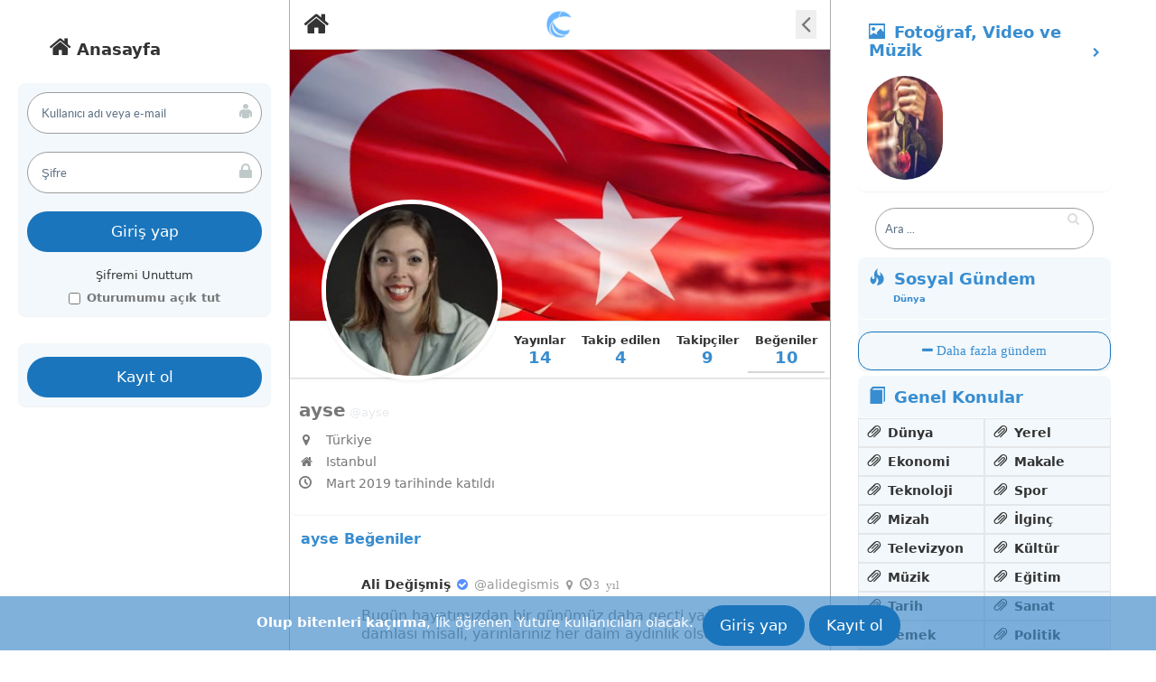

--- FILE ---
content_type: text/html; charset=UTF-8
request_url: https://yuture.com/ayse/favorites
body_size: 8073
content:
<!DOCTYPE html>
<html dir="ltr" lang="tr">
  <head>
    <meta http-equiv="Content-Type" content="text/html; charset=UTF-8">
    <base href="https://yuture.com/" target="_top" />
    <meta http-equiv="X-UA-Compatible" content="IE=edge">
    <meta name="viewport" content="width=device-width, initial-scale=1">
    <title>Beğeniler - ayse (@ayse)</title>
    <meta name="description" content="Beğeniler - (@ayse) Profil hakkında paylaşımları gibi ilgili bilgiler içerir">
	<meta name="keywords" content="Beğeniler, ayse, ayse, Profil, Yuture" />
    <link rel="alternate" hreflang="x-default" href="https://yuture.com/?lang=tr" />
    <link rel="icon" href="https://yuture.com/public/img/favicon.ico">
    
    <meta property="og:locale" content="tr" />
	<meta property="og:type" content="website" />
	<meta property="og:title" content="Beğeniler - ayse (@ayse)" />
	<meta property="og:description" content="Beğeniler - (@ayse) Profil hakkında paylaşımları gibi ilgili bilgiler içerir" />
	<meta property="og:url" content="https://yuture.com/" />
	<meta property="og:site_name" content="Yuture" />
	<meta property="og:image" content="https://yuture.com/public/img/megalogo.jpg" />
	<meta property="og:image:secure_url" content="https://yuture.com/public/img/megalogo.jpg" />

	<link href="https://yuture.com/public/css/ali.css" rel="stylesheet">
	<script src="https://yuture.com/public/js/video.js"></script>
    <script src="https://yuture.com/public/js/videojs-ie8.min.js"></script>
    <!--[if lt IE 9]><script src="../../assets/js/ie8-responsive-file-warning.js"></script><![endif]-->
    <script src="https://yuture.com/public/js/ie-emulation-modes-warning.js"></script>
    <script src="https://yuture.com/public/js/ie10-viewport-bug-workaround.js"></script>
    <!--[if lt IE 9]>
      <script src="https://oss.maxcdn.com/html5shiv/3.7.2/html5shiv.min.js"></script>
      <script src="https://oss.maxcdn.com/respond/1.4.2/respond.min.js"></script>
    <![endif]-->
	
    
    <style type="text/css">
    	i.verified {color: #5890ff;}
    </style>
    
            
<script type="text/javascript">
var AllLoaded = "Bu kadar";
var ReadMore = "daha fazlasını görün";
var ReadLess = "daha az görüntüle";
var emailVerify = 0;
</script>



<!-- Global site tag (gtag.js) - Google Analytics -->
<script async src="https://www.googletagmanager.com/gtag/js?id=UA-115149150-2"></script>
<script>
  window.dataLayer = window.dataLayer || [];
  function gtag(){dataLayer.push(arguments);}
  gtag('js', new Date());
  gtag('config', 'UA-115149150-2');
</script>

<link rel="canonical" href="https://yuture.com/ayse/favorites">
<meta  property="og:image" content="https://yuture.com/public/avatar/ayse_50v5du1.jpg" ></meta>

<style>

	body
	{
		background-color: #fff;
		direction:ltr;
	}
	
	body a,
	body a:hover { color: #333; }
	.icons { background-color: #15202B;}

	.panel-heading {color: #388dd0; border-bottom: 1px solid white;}
    .counter-sm {color: #388dd0 !important;}
    .login-form {background-color: #388dd010;}
    .link-follow {color: #388dd0 !important;}
    textarea.form-control {background-color:#fff !important; color: #333 !important;}
    .link-hashtag {color: #2196f3 !important;}
    
    .btn-border {color: #1a75bc; border: 1px solid #1a75bc !important;}
    .btn-share {color: #1a75bc; border: 1px solid #1a75bc !important;}
    .btn-default {color: #1a75bc; background-color: #1a75bc2e; border: 1px solid #1a75bc !important;}
    .popout {background-color: #1a75bc;}
    .solitem1:hover{background-color: #1a75bc20;}
    .solitem2:hover{background-color: #1a75bc20;}
    
    .btn-border {color: #388dd0; border: 1px solid #1a75bc !important;}
    .btn-share {color: #388dd0; border: 1px solid #1a75bc !important;}
    .counter_2 { color: #388dd0;}
	.ul.nav-user-profile > li > a:hover, ul.nav-user-profile-wall > li > a:hover, ul.nav-user-profile > li.active > a, ul.nav-user-profile-wall > li.active > a, ul.nav-user-profile-wall > li.active > a:hover, ul.nav-user-profile > li.active > a:hover {box-shadow: inset 0 -2px #c9c9c9bb;}

	#cboxOverlay {background: #15202B !important;}
	#cboxLoadedContent {background: #060606 !important;}
	
	.list-group-item.active, .list-group-item.active:hover, .list-group-item.active:focus {
		background-color: #15202B; border-color: #c9c9c9;
	}
	.panel-default > .panel-heading { color:#388dd0;}
	.mobile-bottom-navbar{ background-color:#fcfcfc !important;}

	main.main-content-container div.main-content-container-inner div.left-sb-container.show {background-color:#fff !important; font-color:#777777  !important; color:#777777  !important; }
	main.main-content-container div.main-content-container-inner {background-color:#fff !important; font-color:#777777  !important; color:#777777  !important; }
	main.main-content-container div.main-content-container-inner div.left-sb-container div.sidebar__inner {background-color:#fff !important; font-color:#777777  !important; color:#777777  !important;}
	main.main-content-container div.main-content-container-inner div.left-sb-container {background-color:#fff !important; font-color:#777777  !important; color:#777777  !important;}
	main.main-content-container div.main-content-container-inner div.right-sb-container{background-color:#fff !important; font-color:#777777  !important; color:#777777  !important;}
	main.main-content-container background-color:#15202B !important; font-color:#777777  !important; color:#fff !important;

</style>


<link href="https://yuture.com/public/css/jquery-ui-1.8.2.custom.css" rel="stylesheet" />
<meta property="og:site_name" content="Yuture" />

<style class="vjs-styles-dimensions"></style><style class="vjs-styles-dimensions"></style>
<meta name="viewport" content="width=device-width, initial-scale=1, maximum-scale=1">
<link rel="stylesheet" href="https://yuture.com/public/css/colorbox.css"/>
<link rel="stylesheet" href="https://yuture.com/public/css/style.master.css">
<link rel="stylesheet" href="https://yuture.com/public/css/style.mq.css">
<script src="https://yuture.com/public/js/jquery.sticky-sidebar.js"></script>


</head>
<!-- Body -->
<body class="cl-app-home" style="padding-top: 0px;"data-max="300" data-accept="Tamam" data-cancel="Vazgeç">
	



	
<div data-el="main-content-holder">
<main class="main-content-container ">

	<div class="main-content-container-inner">
	<div class="left-sb-container sidebar" id="left-sb-container" data-app="left-sidebar" style=""><div class="inner-wrapper-sticky" style="position: relative;">

	<div class="sidebar__inner">
		
		<div class="sidebar-v-nav-wrapper">
			<ul class="sidebar-v-nav">
				
				<li class="sidebar-v-nav-item solitem1">
					<a href="https://yuture.com/" class="alink" style="text-decoration:none;"><i class="fa fa-home homeicon" style="font-size: 26px;"></i>&nbsp;Anasayfa</a>
				</li>
			</ul>
		</div>
		



<div class="login-form" >

<div class="panel panel-default panel-login">

<!-- şifre unuttum form -->
          <form style="display: none;" action="" method="post" name="form" id="recover_pass_form" class="recoverForm">
	            <div class="form-group">
	              <input type="text" class="form-control login-field" name="email_recover" id="email_recover" placeholder="E-mail girin" title="E-mail girin">
	              <label class="login-field-icon fui-mail" for="email_recover"></label>
	            </div>
	            <div class="alert alert-danger" id="error_recover" role="alert"></div>
	            <div class="alert alert-success" id="success_recover" role="alert"></div>
	            
	            <button type="submit" class="btn btn-primary btn-lg btn-block" id="buttonRecoverPass">Şifre talebi</button>
	            <a class="login-link link-home buttonBack" href="javascript:void(0);"><i class="fa fa-arrow-left"></i> Geri</a>

          </form><!--./form -->


<!-- Giriş Form -->
          	<form action="" method="post" name="form" id="signin_form" class="signInForm">
	            <div class="form-group">
	              <input type="text" class="form-control login-field" name="user" id="user" placeholder="Kullanıcı adı veya e-mail" title="Kullanıcı adı veya e-mail">
	              <label class="login-field-icon fui-user" for="user"></label>
	            </div>
	
	            <div class="form-group">
	              <input type="password" class="form-control login-field" name="password" id="password_signin" placeholder="Şifre" title="Şifre">
	              <label class="login-field-icon fui-lock" for="password_signin"></label>
	            </div>
	            
	            <div class="alert alert-danger" id="error" role="alert"></div>
	            <div class="alert alert-success" id="success_signin" role="alert"></div>
	            
	            <button type="submit" class="btn btn-primary btn-lg btn-block" id="buttonSignIn" data-wait="Lütfen bekleyin ...">Giriş yap</button>
	           
	           
	            <a class="login-link link-home buttonForgot" href="javascript:void(0);">Şifremi Unuttum</a>
	            
	            <div class="btn-block text-center">
	            	<label class="checkbox-inline">
					  <input type="checkbox" value="1" name="Keeplogged" id="Keeplogged" tabindex="3"> 
					   <span class="label-terms">Oturumumu açık tut</span>
					</label>
	            </div>
	            
	            </form><!--./form -->
		
	          
</div><!-- /End panel-login -->       
    			

</div><!-- giriş-form -->
          
          <br>
          
<div class="login-form">          
       <div class="panel panel-default panel-login">
			<p onclick="window.location.href='/register/'" class="btn btn-primary btn-lg btn-block"
				<span class="bigger-110">Kayıt ol</span>
			</p>
       </div>
</div><!-- giriş-form -->

<div style="height:60px"></div>
	
		
		
		
		<div class="mobile-sb-footer">
			<div class="main-footer">
			<div class="login-form" dir="auto">
     <div class="panel panel-default">
			<div class="panel-body">
				<div class="main-footer">
					<ul class="footer-nav">
										<li class="footer-nav-item"><a href="https://yuture.com/gizlilik/">Gizlilik Politikası</a> | </li>
										<li class="footer-nav-item"><a href="https://yuture.com/hakkimizda/">Hakkımızda</a> | </li>
										<li class="footer-nav-item"><a href="https://yuture.com/kullanim/">Kullanım Koşulları</a> | </li>
										<li class="footer-nav-item"><a href="https://yuture.com/reklam/">Reklam Yönetimi</a> | </li>
										<li class="footer-nav-item"><a href="https://yuture.com/sartlar/">Şartlar</a> | </li>
										<li class="footer-nav-item"><a href="https://yuture.com/yardim/">Yardım</a> | </li>
										<li class="footer-nav-item"><a class="link-footer" href="https://yuture.com/api/">API</a> &copy; 2025 Yuture </li>
				</ul>
				</div><!-- main-footer -->
			</div><!-- Panel Body -->
    </div><!--./ Panel Default -->
</div><!--./ login-form -->
			</div>
		</div>
	</div>
	
	</div>
	</div>

									
				<div data-el="timeline-container-wrapper" class="timeline-container-wrapper">
					<div data-el="timeline-content" class="timeline-container-inner"><div class="timeline-container" data-app="homepage">
	<div class="timeline-header">
		<div class="lp">
			<div class="nav-link-holder">
				<a href="https://yuture.com/" data-spa="true">
					<span class="fa fa-home homeicon" style="font-size: 30px;"></span>
				</a>
			</div>
		</div>
		<div class="cp">
			<a href="https://yuture.com/"><img src="https://yuture.com/public/img/logoa.png" class="logo" title="Yuture" alt="Yuture" /></a>
		</div>
		<div class="rp">
			<div class="nav-link-holder">
				<button onclick="goBack()"><i class="fa fa-angle-left" style="font-size: 30px;"></i></button>
			</div>
		</div>
	</div>


	<div class="popout"></div>
	<div class="timeline-posts-container">











	 <!-- jumbo -->  
    <div class="jumbotron user-cover " style="background-color: #0088E2;  background: url(https://yuture.com/public/cover/large_cover_ayse_50y425a.jpg) 
		    		50% 50% #0088E2 no-repeat; background-size: cover;  ">
    	<div class="container">
    		    		<a data-url="" href="https://yuture.com/public/avatar/large_ayse_50v5du1.jpg" class="galeryAvatar">
				<img src="https://yuture.com/public/avatar/ayse_50v5du1.jpg" alt="Avatar" class="border-image-profile img-rounded profile-avatar" width="200" height="200" />
			</a>
			   			 
   			    			 	
    	</div><!-- Konteyner -->
    </div><!-- jumbo -->
    
    		<!-- ***** AVATAR ****** -->
		<div class="modal fade" id="modalAvatar" tabindex="-1" role="dialog" aria-labelledby="myModalLabel" aria-hidden="true">
		  <div class="modal-dialog modal-sm">
		    <div class="modal-content">
		      <div class="modal-header">
		        <button type="button" class="close" data-dismiss="modal"><span aria-hidden="true">&times;</span><span class="sr-only">Vazgeç</span></button>
		        <p class="modal-title" id="myModalLabel">Düzenle Avatar</p>
		      </div>
		      <div class="modal-body">
					    <a href="javascript:void(0);" class="avatar_pos thumbnail" style="background-repeat: no-repeat; margin: 0 auto; width: 200px; height: 200px; background-image: url('https://yuture.com/public/avatar/large_ayse_50v5du1.jpg'); background-size: cover; background-position: 0 0;"></a>
		      </div><!-- modal-body -->
		      
		      <div class="modal-footer">
		        	<button type="submit"data-pos="" data-posinitial="0px 0px" disabled="disabled" id="btn_pos_avatar" style="opacity: 0.5; cursor: default;" class="btn btn-info btn-sm btn-border pull-right"><i class="fa fa-arrows"></i> Kaydet</button>
		      </div><!-- modal-footer -->
		    </div>
		  </div>
		</div> 
		<!-- ***** /AVATAR ****** -->
	

    <nav class="navbar navbar-inverse margin-b-10 navbar-user-ui" role="navigation">
    	<div class="container">
    		<ul class="nav nav-pills nav-user-profile">
			    			<li ><a href="https://yuture.com/ayse" title="14" class="showTooltip">Yayınlar <small class="btn-block sm-btn-size text-center counter-sm">14</small></a></li>
    			<li ><a href="https://yuture.com/ayse/following" title="4" class="showTooltip">Takip edilen <small class="btn-block sm-btn-size text-center counter-sm">4</small></a></li>
    			<li ><a href="https://yuture.com/ayse/followers" title="9" class="showTooltip">Takipçiler <small class="btn-block sm-btn-size text-center counter-sm">9</small></a></li>
    			<li  class="active" ><a href="https://yuture.com/ayse/favorites" title="10" class="showTooltip">Beğeniler <small class="btn-block sm-btn-size text-center counter-sm">10</small></a></li>
			    		<div class="pull-right pos-relative"></div>
    		</ul>
    	</div>
    </nav>
    
    <div class="popout"></div>
 
    <div class="panel panel-default">

			


			

		<div class="panel-body">
			
			<ul class="list-grid">
				<li>
					
				<h1 class="user-name-profile" style="display: inline-block;">
				ayse				
				
					
								</h1>
			
				<h2 style="font-size:20px;margin-top: 0px;margin-bottom: 10px;display: inline-block;"><a href="https://yuture.com/ayse" title="ayse"><small>@ayse</small></a></h2>
				
											
				</li>


                   					
                 	
					
				<li class="wordbreak">
					<i class="fa fa-map-marker ico-float-right"></i> Türkiye					</li>
								
								
				                 <li class="wordbreak">
					<i class="fa fa-home2 ico-float-right"></i> Istanbul					</li>
								
				 


				<li><i class="icon-clock ico-float-right"></i> <span class="bio-text-profile">Mart 2019</span> tarihinde katıldı</li>


			</ul>
		</div><!-- Panel Body -->
	</div><!--./ Panel Default -->
    
    
    





	











		



		<div class="panel panel-default panel-live">

	
		<div class="panel-heading grid-panel-title">
		    <h3 class="panel-title titleBar">ayse Beğeniler</h3>
		</div>  
		
		
		<div class="posts">
			<div class="loading-bar load"></div>
			<button type="button" class="btn btn-info btn-border btn-df btn-sm btn-block margin-bt news_post"></button>
				</div><!-- posts -->
		</div>










	</div><!--/timeline-posts-container-* -->
	</div>

</div>



				</div><!--/timeline-konteyner-wrapper-* -->

	<div class="right-sb-container sidebar" id="right-sb-container" data-app="right-sidebar" style=""><div class="inner-wrapper-sticky" style="position: relative;">
	<div class="sidebar__inner">
		
		



		<!-- ******* Medya fotoları ******** -->
      	<div class="panel panel-default">
			<a class="panel-heading btn-block grid-panel-title" href="https://yuture.com/ayse/media">
				<i class="glyphicon glyphicon-picture myicon-right"></i> Fotoğraf, Video ve Müzik 
				<span class="pull-right">
					<i class="fa fa-chevron-right size-chevron"></i>
				</span>
				
				</a>
			<div class="panel-body">
				
				<ul class="list-grid-img list-grid-block">
										<li>
						<a style="position: relative" data-img="https://yuture.com/public/avatar/ayse_50v5du1.jpg"  data-view="Detaylar &rarr;" data-url="https://yuture.com/ayse/status/10" class="media_galery thumb-url-load" title="ayse" href="https://yuture.com/upload/50zyzeo4ysh9qtk8.jpeg" >
												<img class="img-responsive thumb-img img-rounded" src="https://yuture.com/thumb_fixed/100-100-upload/50zyzeo4ysh9qtk8.jpeg" alt="ayse" title="ayse" /></a>
						</li>
			   			  </ul>
			</div><!-- Panel Body -->
    	</div><!--./ ****** Panel Default Fotolar ******** -->

    	  			



		<div class="main-search-bar-container">
			<form class="navbar-form navbar-left" role="search" id="search_engine" accept-charset="UTF-8" autocomplete="off" action="search/" method="get">
     	<div class="form-group">
     		
     		<div class="wrap_autocomplete">
     			<input type="text" id="btnItems" name="q" class="form-control search-cls mention" placeholder="Ara ...">
     		
     			<div id="boxLogin" class="boxSearch boxAutoComplete">
						     <ul class="toogle_search">
										<li class="searchGlobal" style="margin-bottom: 5px;"></li>
										<span class="load_search"></span>
									</ul>
									</div><!-- BOX -->
						</div><!-- wrap -->
     		
     		<button type="submit" id="buttonSearch"><i class="fa fa-search"></i></button>
     	</div><!--/.form-group -->
     </form><!--./navbar-form -->
		

		
		</div>
		
		<div class="announcement-holder" data-an="announcement"></div>
		<div class="topical-posts-container">
			<div class="login-form">

<div class="panel panel-default" dir="ltr">
			<span class="panel-heading btn-block grid-panel-title">
				<i class="glyphicon glyphicon-fire myicon-right"></i> Sosyal Gündem 

<p style="margin: 0px 0px 0px 27px; padding: 0px;"><font style="font-size:10px;">
Dünya</font></p>
			</span>
			
			<div class="panel-body">

   



			</div><!-- Panel Body -->
			
<button type="button" class="btn btn-link btn-share showTooltip" style="width:100%" data-toggle="tooltip" id="dahatopic" title="Daha fazla gündem" data-placement="top">
	<i class="fa fa-minus"> Daha fazla gündem</i>
</button>

    	</div><!--./ Panel Default -->

</div><!--/login-form-* -->
<div class="login-form">
   <!-- Start Panel -->
      	<div class="panel panel-default" dir="ltr">
			<span class="panel-heading btn-block grid-panel-title">
				<i class="glyphicon glyphicon-book myicon-right"></i> Genel Konular			</span>
			<div style="padding-bottom:17px"><!-- Panel Body Başladı -->
				<ul class="list-grid-user list-grid-block2 genelkonular">

<li>
<div>
     <a href="https://yuture.com/search/?q=%23Dünya">
		<i class="glyphicon glyphicon-paperclip myicon-right"></i>
		<b>Dünya</b>
     </a>
</div>
</li>

<li>
<div>
     <a href="https://yuture.com/search/?q=%23Yerel">
		<i class="glyphicon glyphicon-paperclip myicon-right"></i>
		<b>Yerel</b>
     </a>
</div>
</li>

<li>
<div>
     <a href="https://yuture.com/search/?q=%23Ekonomi">
		<i class="glyphicon glyphicon-paperclip myicon-right"></i>
		<b>Ekonomi</b>
     </a>
</div>
</li>

<li>
<div>
     <a href="https://yuture.com/search/?q=%23Makale">
		<i class="glyphicon glyphicon-paperclip myicon-right"></i>
		<b>Makale</b>
     </a>
</div>
</li>

<li>
<div>
     <a href="https://yuture.com/search/?q=%23Teknoloji">
		<i class="glyphicon glyphicon-paperclip myicon-right"></i>
		<b>Teknoloji</b>
     </a>
</div>
</li>

<li>
<div>
     <a href="https://yuture.com/search/?q=%23Spor">
		<i class="glyphicon glyphicon-paperclip myicon-right"></i>
		<b>Spor</b>
     </a>
</div>
</li>

<li>
<div>
     <a href="https://yuture.com/search/?q=%23Mizah">
		<i class="glyphicon glyphicon-paperclip myicon-right"></i>
		<b>Mizah</b>
     </a>
</div>
</li>

<li>
<div>
     <a href="https://yuture.com/search/?q=%23İlginç">
		<i class="glyphicon glyphicon-paperclip myicon-right"></i>
		<b>İlginç</b>
     </a>
</div>
</li>

<li>
<div>
     <a href="https://yuture.com/search/?q=%23Televizyon">
		<i class="glyphicon glyphicon-paperclip myicon-right"></i>
		<b>Televizyon</b>
     </a>
</div>
</li>

<li>
<div>
     <a href="https://yuture.com/search/?q=%23Kültür">
		<i class="glyphicon glyphicon-paperclip myicon-right"></i>
		<b>Kültür</b>
     </a>
</div>
</li>

<li>
<div>
     <a href="https://yuture.com/search/?q=%23Müzik">
		<i class="glyphicon glyphicon-paperclip myicon-right"></i>
		<b>Müzik</b>
     </a>
</div>
</li>

<li>
<div>
     <a href="https://yuture.com/search/?q=%23Eğitim">
		<i class="glyphicon glyphicon-paperclip myicon-right"></i>
		<b>Eğitim</b>
     </a>
</div>
</li>

<li>
<div>
     <a href="https://yuture.com/search/?q=%23Tarih">
		<i class="glyphicon glyphicon-paperclip myicon-right"></i>
		<b>Tarih</b>
     </a>
</div>
</li>

<li>
<div>
     <a href="https://yuture.com/search/?q=%23Sanat">
		<i class="glyphicon glyphicon-paperclip myicon-right"></i>
		<b>Sanat</b>
     </a>
</div>
</li>

<li>
<div>
     <a href="https://yuture.com/search/?q=%23Yemek">
		<i class="glyphicon glyphicon-paperclip myicon-right"></i>
		<b>Yemek</b>
     </a>
</div>
</li>

<li>
<div>
     <a href="https://yuture.com/search/?q=%23Politik">
		<i class="glyphicon glyphicon-paperclip myicon-right"></i>
		<b>Politik</b>
     </a>
</div>
</li>


				</ul><!-- list-grid -->
			</div><!-- Panel Body -->
    	</div><!--./ Panel Default -->
</div><!-- login-form -->
		</div>


		<div class="follow-suggestion-container">
					</div>

		
		<div class="main-footer">
			<div class="login-form" dir="auto">
     <div class="panel panel-default">
			<div class="panel-body">
				<div class="main-footer">
					<ul class="footer-nav">
										<li class="footer-nav-item"><a href="https://yuture.com/gizlilik/">Gizlilik Politikası</a> | </li>
										<li class="footer-nav-item"><a href="https://yuture.com/hakkimizda/">Hakkımızda</a> | </li>
										<li class="footer-nav-item"><a href="https://yuture.com/kullanim/">Kullanım Koşulları</a> | </li>
										<li class="footer-nav-item"><a href="https://yuture.com/reklam/">Reklam Yönetimi</a> | </li>
										<li class="footer-nav-item"><a href="https://yuture.com/sartlar/">Şartlar</a> | </li>
										<li class="footer-nav-item"><a href="https://yuture.com/yardim/">Yardım</a> | </li>
										<li class="footer-nav-item"><a class="link-footer" href="https://yuture.com/api/">API</a> &copy; 2025 Yuture </li>
				</ul>
				</div><!-- main-footer -->
			</div><!-- Panel Body -->
    </div><!--./ Panel Default -->
</div><!--./ login-form -->
		</div>

</div>

</div>
</div>
</div>


</main>

<div class="mobile-bottom-navbar" data-app="mobile-navbar">
	<div class="mobile-bottom-navbar-inner">
		<button class="navbar-ctrl" data-an="show-lsb">
			<a><span class="fa fa-bars homeicon" style="font-size: 40px;"></span></a>
		</button>
		<button class="navbar-ctrl" data-anchor="#">
			<a href="https://yuture.com/explore/"><span class="fa fa-search homeicon myicon-right" style="font-size: 35px"></span></a>
		</button>
	
	</div>
</div>


<footer class="btn-block container footer-grid">
	<div class="registeralt">
	<div>
		<strong>Olup bitenleri kaçırma</strong>, İlk öğrenen Yuture kullanıcıları olacak.&nbsp;
		<p class="btn btn-primary btn-lg"><span onclick="window.location.href='/'" class="bigger-110">Giriş yap</span></p>
		<p onclick="window.location.href='/register/'" class="btn btn-primary btn-lg"><span class="bigger-110">Kayıt ol</span></p>
	</div>
	</div>
</footer>






		   
   
   <script src="https://yuture.com/public/js/jquery-3.5.1.min.js"></script>
   <script src="https://yuture.com/public/js/jquery.easing.1.3.js"></script>
   <script src="https://yuture.com/public/js/jquery-ui-1.10.3.custom.min.js"></script>
   <script src="https://yuture.com/public/js/jquery.ui.touch-punch.min.js"></script>
   <script src="https://yuture.com/public/js/bootstrap.min.js"></script>
   <script src="https://yuture.com/public/js/bootstrap-switch.js"></script>
   <script src="https://yuture.com/public/js/flatui-checkbox.js"></script>
   <script src="https://yuture.com/public/js/jquery.autosize.min.js"></script>
   <script src="https://yuture.com/public/js/functions.js"></script>
   <script src="https://yuture.com/public/js/count.js"></script>
   <script src="https://yuture.com/public/js/add.post.js"></script>
   <script src="https://yuture.com/public/js/jquery.form.js"></script>
   <script src="https://yuture.com/public/js/timeago/jqueryTimeago_tr.js"></script>
   <script src="https://yuture.com/public/js/jquery.colorbox.js"></script>
   <script src="https://yuture.com/public/js/jquery.scroll.user.js"></script>
   <script src="https://yuture.com/public/js/bootbox.min.js"></script>
   <script src="https://yuture.com/public/js/draggable_background.js"></script>
   <script src="https://yuture.com/public/js/jquery.geocomplete.js"></script>
   
      <script src="https://yuture.com/public/js/login.sign.up.js"></script>
    
  

 	 
<script type="text/javascript">
//=== copyToClipboard
function copyToClipboard(element) {
  var $temp = $("<input>");
  $("body").append($temp);
  $temp.val($(element).text()).select();
  document.execCommand("copy");
  $temp.remove();
  $('.popout').html('Kopyalandı').fadeIn().delay(2500).fadeOut();
}

//<--- Profil Biyografi
$('.bio-text-profile').readmore({
	maxHeight: 120,
	moreLink: '<a href="#">'+ReadMore+'</a>',
	lessLink: '<a href="#">'+ReadLess+'</a>',
	sectionCSS: 'display: block; width: 100%;',
	});
 

bootbox.setDefaults({
  locale: "tr"
});


$(".media_galery").colorbox({
   	rel:'galery'
   	});
   	$(".youtube").colorbox({iframe:true, innerWidth:640, innerHeight:390});
	$(".vimeo").colorbox({iframe:true, innerWidth:500, innerHeight:409});
	$(".dailymotion").colorbox({iframe:true, innerWidth:500, innerHeight:409});
	$(".screenr").colorbox({iframe:true, innerWidth:500, innerHeight:409});
	$(".dotsub").colorbox({iframe:true, innerWidth:500, innerHeight:409});
	$(".hulu").colorbox({iframe:true, innerWidth:500, innerHeight:409});
	$(".blip").colorbox({iframe:true, innerWidth:500, innerHeight:409});
	$(".soundcloud").colorbox({iframe:true, innerWidth:500, innerHeight:160, height: false });
   	$(".galeryAjax").colorbox({
   		imgError : 'Bu görüntü yüklenemedi.'
   	});
   	
$(".galeryAvatar").colorbox({
   		height: '100%',
   		imgError : 'Bu görüntü yüklenemedi.'
});


$('.posts').scrollPagination({
		nop     : 10,
		offset  : 0,
		error   : '',
		delay   : 500,
		scroll  : true,
		query   : 0,
		file    :'get_posts_favorites.php',
		_userId : 50,
		totalGlobal : 10 });

	
jQuery(document).ready(function($) {
    $(document).on('click','#top',function() {
   	$('body,html').animate({ scrollTop: 0
	}, 800);
});

//====== ZAMAN ÖNCE

//=== TAB VE DİĞER PARAMETRELER     
     $( "#tabs" ).tabs();
     $(".showTooltip").tooltip();

});//<-------- * DOM * ------>




function goBack() {window.history.back();}

//=== Tasarım Script
(function(window) {
		function _AliScript() {
			var _evh = {};
			var data = {
				url: "https://yuture.com/"
			};
			var _smc = Object({
				curr_pn: "settings",
				vue: Object({}),
				is_logged_user: '1',
				back_url: data.url,
				timeout: false
			});
			if (_smc.curr_pn != "chat") {
				if ($(window).width() > 1024) {
					_smc.lsb = new StickySidebar('div#left-sb-container', {
						topSpacing: 0,
						bottomSpacing: 0
					});

					_smc.rsb = new StickySidebar('div#right-sb-container', {
						topSpacing: 0,
						bottomSpacing: 0
					});
				}
			}
			_smc.init = function() {
				_smc.fix_sidebars();
				_smc.update_msb_indicators();

				if (cl_empty(window.history.state)) {
					window.history.pushState({state: "new", back_url: window.location.href}, "", window.location.href);
				}
			}
			_smc.fix_sidebars = function() {
				if (_smc.curr_pn != "chat" && _smc.curr_pn != "notifications") {
					if ($(window).width() > 1024) {
						if (_smc.lsb) {
							_smc.lsb.updateSticky();
						}
						
						if (_smc.rsb) {
							_smc.rsb.updateSticky();
						}
					}
				}
			}
			_smc.spa_load = function(url = "", push_state = true) {
				var timeline  = $('[data-el="timeline-container-wrapper"]');
				var preloader = timeline.find('[data-el="spa-preloader"]');
				if (push_state == true) {
					window.history.pushState({state: "new", back_url: url}, "", url);
				}
				if (window.mobileCheck()) {
					_smc.hide_sb();
				}
				$.ajax({
					url: url,
					type: 'GET',
					data: {spa_load: '1'},
					dataType: 'json',
					async: true,
					beforeSend: function() {
						$("html, body").animate({
							scrollTop: 0
						}, 10).promise().done(function() {
							preloader.removeClass('d-none');
						});
					}
				}).done(function(data = {}) {
					if (data.status == 200) {
						var left_sidebar = $('[data-app="left-sidebar"]');
						var prevapp      = _smc.curr_pn;
						var json_data    = data.json_data;
						_smc.curr_pn     = json_data.pn;

						if ($('body').hasClass('cl-app-{0}'.format(prevapp))) {
							$('body').removeClass('cl-app-{0}'.format(prevapp));
							$('body').addClass('cl-app-{0}'.format(json_data.pn));
						}
						else {
							$('body').addClass('cl-app-{0}'.format(json_data.pn));
						}
						timeline.find('[data-el="timeline-content"]').html(data.html);
						left_sidebar.find('[data-navitem]').each(function(index, el) {
							$(el).removeClass('active');
						}).promise().done(function() {
							left_sidebar.find('[data-navitem="{0}"]'.format(_smc.curr_pn)).addClass('active');
						});
					}
					
				}).always(function() {

					$("div.dropdown-menu.show").each(function(index, el) {
						$(el).removeClass("show");
					});
				});
				return false;
			}
			return _smc;
		}
		if (window.AliScript === undefined) {
			window.AliScript = _AliScript();
		}
})(window);

$(document).ready(function($) {
		var _app = $('[data-app="mobile-navbar"]');
		_app.find('[data-an="show-lsb"]').on('click', function(event) {
			event.preventDefault();
			$('div[data-app="left-sidebar"]').addClass('show').promise().done(function() {
				var attrs         = Object({});
				attrs['class']    = 'sb-open-overlay';
				attrs['data-app'] = 'lsb-back-drop';
				$('body').addClass('ov-h').append($('<div>', attrs));
			});		
		});

		$(document).on('click', 'div[data-app="lsb-back-drop"]', function(event) {
			event.preventDefault();
			var _self = $(this);
			$('div[data-app="left-sidebar"]').removeClass('show').promise().done(function() {
				_self.remove();
				$('body').removeClass('ov-h');
			});
		});
});
  </script>

	<script defer src="https://static.cloudflareinsights.com/beacon.min.js/vcd15cbe7772f49c399c6a5babf22c1241717689176015" integrity="sha512-ZpsOmlRQV6y907TI0dKBHq9Md29nnaEIPlkf84rnaERnq6zvWvPUqr2ft8M1aS28oN72PdrCzSjY4U6VaAw1EQ==" data-cf-beacon='{"version":"2024.11.0","token":"074a04e3109f4154be14500945dc418e","r":1,"server_timing":{"name":{"cfCacheStatus":true,"cfEdge":true,"cfExtPri":true,"cfL4":true,"cfOrigin":true,"cfSpeedBrain":true},"location_startswith":null}}' crossorigin="anonymous"></script>
</body>
</html>


--- FILE ---
content_type: text/html; charset=UTF-8
request_url: https://yuture.com/public/ajax/get_posts_favorites.php
body_size: 3804
content:
	<!-- Yayın -->
<li class="panel panel-default hoverList panel-posts margin-zero li-group" data="3463">

		
		<div class="timeline-title">

					 <div class="pull-left col-avatar">
						<a href="https://yuture.com/alidegismis" data-id="1">
					 		<img src="https://yuture.com/thumb/45-45-public/avatar/alidegismis_19pa1a.jpeg" alt="https://yuture.com/Ali Değişmiş Avatar" class="media-object" style="width:45px;height:45px;border-radius:50%">
					 	</a>
					 </div>
					 
					 
					 <div class="text-user-timeline" dir="auto" style="text-align:left">
											 	<strong>
					 		<a href="https://yuture.com/alidegismis" data-id="1" class="username-posts">
					 			Ali Değişmiş					 			</a> 
					 			 <i class="fa fa-check-circle verified verified-min showTooltip" title="Onaylı Hesap" data-toggle="tooltip" data-placement="right"></i>					 		</strong> 
					 	@alidegismis&nbsp; 
					 	
					 
					 
										  			<i class="fa fa-map-marker ico-geo myicon-right showTooltip" title="Ankara"></i>
										 
					 
					 
					 <a href="https://yuture.com/alidegismis/status/3463" class="date-status showTooltip" title="15.03.2023 16:38">
					 	<span class="icon-clock small sm-font sm-date timestamp timeAgo" data="2023-03-15T16:38:38+03:00"></span>
					 </a>
					 
					 



					 </div>
					 
					  </div><!-- panel-heading -->



	<div class="panel-body">
	

	
	
	
		<div class="makaleici" style="padding-right: 25px;padding-left: 65px;margin-top: 10px; font-size: 16px;">




			
		<p class="p-text" style="text-align: left;" dir="ltr" lang="tr">
		Bugün hayatımızdan bir günümüz daha geçti yağmur damlası misali, yarınlarınız her daim aydınlık olsun dostlar. 
		</p>
		


			<!-- ******* MEDYA ******** -->
			
<div class="wrp">
    <a data-view="Detaylar &rarr;" data-url="https://yuture.com/alidegismis/status/3463" class="galeryAjax cboxElement link-img" href="https://yuture.com/upload/161onodcmpmzz9q.jpeg">
    <div style="border-radius: 13px !important; width:100%; height:300px; background: url(https://yuture.com/upload/161onodcmpmzz9q.jpeg) no-repeat center center; background-size: cover; float:left;"></div>
    </a>
    <div class="clear"></div>
</div>




			
			</div><!-- makaleici -->
			
<div dir="auto" style="text-align:left;padding-left:65px;padding-right: 25px">
		<!-- list -->
	 <ul class="list-inline margin-bottom-zero list-options">	


			<!-- YORUM -->
	 	<li class="list-breadc" style="padding-left:10%;">
					 <span class="fa fa-comment showTooltip myicon-right font13" data-original-title="Yorumlar"> 0</span>
		 		</li>
				 	
			
			<!-- PAYLAŞ -->
		<li style="padding-left:10%;">
				 <span class="fa fa-retweet myicon-right font13 showTooltip" title="Paylaşım"> 1</span> 
		 		</li>
			
				
			<!-- FAVORİ -->
		<li style="padding-left:10%;">
				 <span class="fa fa-star myicon-right font13 showTooltip" title="Beğeni"> 7</span> 
		 
		</li>
		 
			<!-- LİNK -->
		<li style="padding-left:10%;">

<!-- LİNK BAŞLADI -->
<div class="pull-right pos-relative" style="top: 5px;">
	<a type="button" data-toggle="dropdown">
		<span class="fa fa-link myicon-right font13"></span>
	</a>
<ul class="dropdown-menu dropdown-settings" role="menu">
<li>
		 <a title="Bağlantı" target="_self" href="https://yuture.com/alidegismis/status/3463" class="showTooltip">
			<span class="fa fa-link myicon-right font13"></span> Bağlantı		 </a>
</li>
<li>		<p id="pl3463" style="display:none">https://yuture.com/alidegismis/status/3463</p> 
		<a title="Bağlantı" class="showTooltip" onclick="copyToClipboard('#pl3463')">
			<span class="fa fa-link myicon-right font13"></span> Linki kopyala		</a>
</li>
</ul>
</div>
<!-- LİNK BİTTİ -->

		</li>

		</ul><!-- ./list -->

</div>
		


	</div><!-- panel-body -->

	<div class="panel-footer content-ajax details-post">

	<div class="container-media grid-media"></div>

	  </div><!-- panel-footer -->
</li>
<!-- Yayın -->
<li class="panel panel-default hoverList panel-posts margin-zero li-group" data="1858">

		
		<div class="timeline-title">

					 <div class="pull-left col-avatar">
						<a href="https://yuture.com/BTKBasin" data-id="73">
					 		<img src="https://yuture.com/thumb/45-45-public/avatar/btkbasin_738bu1k.jpg" alt="https://yuture.com/BTK Basın Avatar" class="media-object" style="width:45px;height:45px;border-radius:50%">
					 	</a>
					 </div>
					 
					 
					 <div class="text-user-timeline" dir="auto" style="text-align:left">
											 	<strong>
					 		<a href="https://yuture.com/BTKBasin" data-id="73" class="username-posts">
					 			BTK Basın					 			</a> 
					 			 <i class="fa fa-check-circle verified verified-min showTooltip" title="Onaylı Hesap" data-toggle="tooltip" data-placement="right"></i>					 		</strong> 
					 	@BTKBasin&nbsp; 
					 	
					 
					 
										  			<i class="fa fa-map-marker ico-geo myicon-right showTooltip" title="Ankara"></i>
										 
					 
					 
					 <a href="https://yuture.com/BTKBasin/status/1858" class="date-status showTooltip" title="08.03.2021 14:47">
					 	<span class="icon-clock small sm-font sm-date timestamp timeAgo" data="2021-03-08T14:47:58+03:00"></span>
					 </a>
					 
					 



					 </div>
					 
					  </div><!-- panel-heading -->



	<div class="panel-body">
	

	
	
	
		<div class="makaleici" style="padding-right: 25px;padding-left: 65px;margin-top: 10px; font-size: 16px;">




			
		<p class="p-text" style="text-align: left;" dir="ltr" lang="tr">
		Üretimde, eğitimde, sağlıkta, sporda, bilimde, teknolojide ve hayatın her alanında mücadele eden tüm kadınlarımızın  <a href="search/?q=%238MartDünyaKadınlarGünü" class="showTooltip link-hashtag" title="8MartDünyaKadınlarGünü">#8MartDünyaKadınlarGünü</a> kutlu olsun.<br /><br />İyi ki varsınız...  <img class="emo" src="https://yuture.com/public/img/emojisvg/1f33b.svg" title="🌻" /> 
		</p>
		


			<!-- ******* MEDYA ******** -->
			
<div class="wrp">
    <a data-view="Detaylar &rarr;" data-url="https://yuture.com/BTKBasin/status/1858" class="galeryAjax cboxElement link-img" href="https://yuture.com/upload/73re41n4kvuarn44.jpeg">
    <div style="border-radius: 13px !important; width:100%; height:300px; background: url(https://yuture.com/upload/73re41n4kvuarn44.jpeg) no-repeat center center; background-size: cover; float:left;"></div>
    </a>
    <div class="clear"></div>
</div>




			
			</div><!-- makaleici -->
			
<div dir="auto" style="text-align:left;padding-left:65px;padding-right: 25px">
		<!-- list -->
	 <ul class="list-inline margin-bottom-zero list-options">	


			<!-- YORUM -->
	 	<li class="list-breadc" style="padding-left:10%;">
					 <span class="fa fa-comment showTooltip myicon-right font13" data-original-title="Yorumlar"> 0</span>
		 		</li>
				 	
			
			<!-- PAYLAŞ -->
		<li style="padding-left:10%;">
				 <span class="fa fa-retweet myicon-right font13 showTooltip" title="Paylaşım"> 1</span> 
		 		</li>
			
				
			<!-- FAVORİ -->
		<li style="padding-left:10%;">
				 <span class="fa fa-star myicon-right font13 showTooltip" title="Beğeni"> 5</span> 
		 
		</li>
		 
			<!-- LİNK -->
		<li style="padding-left:10%;">

<!-- LİNK BAŞLADI -->
<div class="pull-right pos-relative" style="top: 5px;">
	<a type="button" data-toggle="dropdown">
		<span class="fa fa-link myicon-right font13"></span>
	</a>
<ul class="dropdown-menu dropdown-settings" role="menu">
<li>
		 <a title="Bağlantı" target="_self" href="https://yuture.com/BTKBasin/status/1858" class="showTooltip">
			<span class="fa fa-link myicon-right font13"></span> Bağlantı		 </a>
</li>
<li>		<p id="pl1858" style="display:none">https://yuture.com/BTKBasin/status/1858</p> 
		<a title="Bağlantı" class="showTooltip" onclick="copyToClipboard('#pl1858')">
			<span class="fa fa-link myicon-right font13"></span> Linki kopyala		</a>
</li>
</ul>
</div>
<!-- LİNK BİTTİ -->

		</li>

		</ul><!-- ./list -->

</div>
		


	</div><!-- panel-body -->

	<div class="panel-footer content-ajax details-post">

	<div class="container-media grid-media"></div>

	  </div><!-- panel-footer -->
</li>
<!-- Yayın -->
<li class="panel panel-default hoverList panel-posts margin-zero li-group" data="1859">

		
		<div class="timeline-title">

					 <div class="pull-left col-avatar">
						<a href="https://yuture.com/ofatihsayan" data-id="222">
					 		<img src="https://yuture.com/thumb/45-45-public/avatar/ofatihsayan_222ax920.jpg" alt="https://yuture.com/Dr. ÖMER FATİH SAYAN Avatar" class="media-object" style="width:45px;height:45px;border-radius:50%">
					 	</a>
					 </div>
					 
					 
					 <div class="text-user-timeline" dir="auto" style="text-align:left">
											 	<strong>
					 		<a href="https://yuture.com/ofatihsayan" data-id="222" class="username-posts">
					 			Dr. ÖMER FATİH SAYAN					 			</a> 
					 			 <i class="fa fa-check-circle verified verified-min showTooltip" title="Onaylı Hesap" data-toggle="tooltip" data-placement="right"></i>					 		</strong> 
					 	@ofatihsayan&nbsp; 
					 	
					 
					 
										 
					 
					 
					 <a href="https://yuture.com/ofatihsayan/status/1859" class="date-status showTooltip" title="08.03.2021 14:50">
					 	<span class="icon-clock small sm-font sm-date timestamp timeAgo" data="2021-03-08T14:50:02+03:00"></span>
					 </a>
					 
					 



					 </div>
					 
					  </div><!-- panel-heading -->



	<div class="panel-body">
	

	
	
	
		<div class="makaleici" style="padding-right: 25px;padding-left: 65px;margin-top: 10px; font-size: 16px;">




			
		<p class="p-text" style="text-align: left;" dir="ltr" lang="tr">
		Cumhurbaşkanımız Sn. <a href="./RTErdogan" class="showTooltip link-hashtag" title="RTErdogan">@RTErdogan</a>: % 1,8 olarak gerçekleşen 2020 yılı büyüme oranımız, başarılı politikalarımızın en somut ifadesidir.<br /><br />Hedefimiz, her bir vatandaşımıza dokunacak, refahı daha da artıracak sağlıklı ve istikrarlı bir büyümenin orta ve uzun vadede güçlenerek sürmesi. 
		</p>
		


			<!-- ******* MEDYA ******** -->
			 
<video style="margin-top: 15px; width: 100%; height: auto; max-height:360px; border-radius: 13px;" class="video-js" controls="" preload="auto">
<source src="https://yuture.com//upload/222cee3r7dm3q5o8s.mp4">




			
			</div><!-- makaleici -->
			
<div dir="auto" style="text-align:left;padding-left:65px;padding-right: 25px">
		<!-- list -->
	 <ul class="list-inline margin-bottom-zero list-options">	


			<!-- YORUM -->
	 	<li class="list-breadc" style="padding-left:10%;">
					 <span class="fa fa-comment showTooltip myicon-right font13" data-original-title="Yorumlar"> 0</span>
		 		</li>
				 	
			
			<!-- PAYLAŞ -->
		<li style="padding-left:10%;">
				 <span class="fa fa-retweet myicon-right font13 showTooltip" title="Paylaşım"> 0</span> 
		 		</li>
			
				
			<!-- FAVORİ -->
		<li style="padding-left:10%;">
				 <span class="fa fa-star myicon-right font13 showTooltip" title="Beğeni"> 5</span> 
		 
		</li>
		 
			<!-- LİNK -->
		<li style="padding-left:10%;">

<!-- LİNK BAŞLADI -->
<div class="pull-right pos-relative" style="top: 5px;">
	<a type="button" data-toggle="dropdown">
		<span class="fa fa-link myicon-right font13"></span>
	</a>
<ul class="dropdown-menu dropdown-settings" role="menu">
<li>
		 <a title="Bağlantı" target="_self" href="https://yuture.com/ofatihsayan/status/1859" class="showTooltip">
			<span class="fa fa-link myicon-right font13"></span> Bağlantı		 </a>
</li>
<li>		<p id="pl1859" style="display:none">https://yuture.com/ofatihsayan/status/1859</p> 
		<a title="Bağlantı" class="showTooltip" onclick="copyToClipboard('#pl1859')">
			<span class="fa fa-link myicon-right font13"></span> Linki kopyala		</a>
</li>
</ul>
</div>
<!-- LİNK BİTTİ -->

		</li>

		</ul><!-- ./list -->

</div>
		


	</div><!-- panel-body -->

	<div class="panel-footer content-ajax details-post">

	<div class="container-media grid-media"></div>

	  </div><!-- panel-footer -->
</li>
<!-- Yayın -->
<li class="panel panel-default hoverList panel-posts margin-zero li-group" data="1923">

		
		<div class="timeline-title">

					 <div class="pull-left col-avatar">
						<a href="https://yuture.com/oakaragozoglu" data-id="223">
					 		<img src="https://yuture.com/thumb/45-45-public/avatar/oakaragozoglu_223pbn23.jpg" alt="https://yuture.com/Ömer Abdullah KARAGÖZOĞLU Avatar" class="media-object" style="width:45px;height:45px;border-radius:50%">
					 	</a>
					 </div>
					 
					 
					 <div class="text-user-timeline" dir="auto" style="text-align:left">
											 	<strong>
					 		<a href="https://yuture.com/oakaragozoglu" data-id="223" class="username-posts">
					 			Ömer Abdullah KARAGÖZOĞLU					 			</a> 
					 			 <i class="fa fa-check-circle verified verified-min showTooltip" title="Onaylı Hesap" data-toggle="tooltip" data-placement="right"></i>					 		</strong> 
					 	@oakaragozoglu&nbsp; 
					 	
					 
					 
										  			<i class="fa fa-map-marker ico-geo myicon-right showTooltip" title="Ankara"></i>
										 
					 
					 
					 <a href="https://yuture.com/oakaragozoglu/status/1923" class="date-status showTooltip" title="10.03.2021 23:42">
					 	<span class="icon-clock small sm-font sm-date timestamp timeAgo" data="2021-03-10T23:42:15+03:00"></span>
					 </a>
					 
					 



					 </div>
					 
					  </div><!-- panel-heading -->



	<div class="panel-body">
	

	
	
	
		<div class="makaleici" style="padding-right: 25px;padding-left: 65px;margin-top: 10px; font-size: 16px;">




			
		<p class="p-text" style="text-align: left;" dir="ltr" lang="tr">
		Hz.Muhammed (s.a.v) efendimizin semaya yükseldiği miracın yıl dönümüne eriştiren Allah’a hamdolsun.<br /><br />Tüm İslam Aleminin ve milletimizin Miraç Gecesi’ni tebrik ediyor, bu mübarek gecenin tüm insanlığa hayır ve huzur getirmesini temenni ediyorum. 
		</p>
		


			<!-- ******* MEDYA ******** -->
			
<div class="wrp">
    <a data-view="Detaylar &rarr;" data-url="https://yuture.com/oakaragozoglu/status/1923" class="galeryAjax cboxElement link-img" href="https://yuture.com/upload/223pn9hg51m11vqr0.jpeg">
    <div style="border-radius: 13px !important; width:100%; height:300px; background: url(https://yuture.com/upload/223pn9hg51m11vqr0.jpeg) no-repeat center center; background-size: cover; float:left;"></div>
    </a>
    <div class="clear"></div>
</div>




			
			</div><!-- makaleici -->
			
<div dir="auto" style="text-align:left;padding-left:65px;padding-right: 25px">
		<!-- list -->
	 <ul class="list-inline margin-bottom-zero list-options">	


			<!-- YORUM -->
	 	<li class="list-breadc" style="padding-left:10%;">
					 <span class="fa fa-comment showTooltip myicon-right font13" data-original-title="Yorumlar"> 0</span>
		 		</li>
				 	
			
			<!-- PAYLAŞ -->
		<li style="padding-left:10%;">
				 <span class="fa fa-retweet myicon-right font13 showTooltip" title="Paylaşım"> 0</span> 
		 		</li>
			
				
			<!-- FAVORİ -->
		<li style="padding-left:10%;">
				 <span class="fa fa-star myicon-right font13 showTooltip" title="Beğeni"> 5</span> 
		 
		</li>
		 
			<!-- LİNK -->
		<li style="padding-left:10%;">

<!-- LİNK BAŞLADI -->
<div class="pull-right pos-relative" style="top: 5px;">
	<a type="button" data-toggle="dropdown">
		<span class="fa fa-link myicon-right font13"></span>
	</a>
<ul class="dropdown-menu dropdown-settings" role="menu">
<li>
		 <a title="Bağlantı" target="_self" href="https://yuture.com/oakaragozoglu/status/1923" class="showTooltip">
			<span class="fa fa-link myicon-right font13"></span> Bağlantı		 </a>
</li>
<li>		<p id="pl1923" style="display:none">https://yuture.com/oakaragozoglu/status/1923</p> 
		<a title="Bağlantı" class="showTooltip" onclick="copyToClipboard('#pl1923')">
			<span class="fa fa-link myicon-right font13"></span> Linki kopyala		</a>
</li>
</ul>
</div>
<!-- LİNK BİTTİ -->

		</li>

		</ul><!-- ./list -->

</div>
		


	</div><!-- panel-body -->

	<div class="panel-footer content-ajax details-post">

	<div class="container-media grid-media"></div>

	  </div><!-- panel-footer -->
</li>
<!-- Yayın -->
<li class="panel panel-default hoverList panel-posts margin-zero li-group" data="1949">

		
		<div class="timeline-title">

					 <div class="pull-left col-avatar">
						<a href="https://yuture.com/oakaragozoglu" data-id="223">
					 		<img src="https://yuture.com/thumb/45-45-public/avatar/oakaragozoglu_223pbn23.jpg" alt="https://yuture.com/Ömer Abdullah KARAGÖZOĞLU Avatar" class="media-object" style="width:45px;height:45px;border-radius:50%">
					 	</a>
					 </div>
					 
					 
					 <div class="text-user-timeline" dir="auto" style="text-align:left">
											 	<strong>
					 		<a href="https://yuture.com/oakaragozoglu" data-id="223" class="username-posts">
					 			Ömer Abdullah KARAGÖZOĞLU					 			</a> 
					 			 <i class="fa fa-check-circle verified verified-min showTooltip" title="Onaylı Hesap" data-toggle="tooltip" data-placement="right"></i>					 		</strong> 
					 	@oakaragozoglu&nbsp; 
					 	
					 
					 
										  			<i class="fa fa-map-marker ico-geo myicon-right showTooltip" title="Ankara"></i>
										 
					 
					 
					 <a href="https://yuture.com/oakaragozoglu/status/1949" class="date-status showTooltip" title="12.03.2021 16:14">
					 	<span class="icon-clock small sm-font sm-date timestamp timeAgo" data="2021-03-12T16:14:44+03:00"></span>
					 </a>
					 
					 



					 </div>
					 
					  </div><!-- panel-heading -->



	<div class="panel-body">
	

	
	
	
		<div class="makaleici" style="padding-right: 25px;padding-left: 65px;margin-top: 10px; font-size: 16px;">




			
		<p class="p-text" style="text-align: left;" dir="ltr" lang="tr">
		Hakkıdır, hür yaşamış bayrağımın hürriyet;<br />Hakkıdır, hakk'a tapan milletimin istiklal !<br /><br />İstiklal Marşı'mızın kabulünün 100'üncü yılı kutlu olsun!<br /><br />Milli şairimiz <a href="search/?q=%23MehmetAkifErsoy" class="showTooltip link-hashtag" title="MehmetAkifErsoy">#MehmetAkifErsoy</a>'u rahmet, minnet ve saygıyla anıyoruz.<br /><br /> <i class="bayrak bayrak-tr">🇹🇷</i> <a href="search/?q=%23İstiklalMarşı" class="showTooltip link-hashtag" title="İstiklalMarşı">#İstiklalMarşı</a> 
		</p>
		


			<!-- ******* MEDYA ******** -->
			
<div class="wrp">
    <a data-view="Detaylar &rarr;" data-url="https://yuture.com/oakaragozoglu/status/1949" class="galeryAjax cboxElement link-img" href="https://yuture.com/upload/223yja6d2hts2phzk.jpeg">
    <div style="border-radius: 13px !important; width:100%; height:300px; background: url(https://yuture.com/upload/223yja6d2hts2phzk.jpeg) no-repeat center center; background-size: cover; float:left;"></div>
    </a>
    <div class="clear"></div>
</div>




			
			</div><!-- makaleici -->
			
<div dir="auto" style="text-align:left;padding-left:65px;padding-right: 25px">
		<!-- list -->
	 <ul class="list-inline margin-bottom-zero list-options">	


			<!-- YORUM -->
	 	<li class="list-breadc" style="padding-left:10%;">
					 <span class="fa fa-comment showTooltip myicon-right font13" data-original-title="Yorumlar"> 0</span>
		 		</li>
				 	
			
			<!-- PAYLAŞ -->
		<li style="padding-left:10%;">
				 <span class="fa fa-retweet myicon-right font13 showTooltip" title="Paylaşım"> 0</span> 
		 		</li>
			
				
			<!-- FAVORİ -->
		<li style="padding-left:10%;">
				 <span class="fa fa-star myicon-right font13 showTooltip" title="Beğeni"> 5</span> 
		 
		</li>
		 
			<!-- LİNK -->
		<li style="padding-left:10%;">

<!-- LİNK BAŞLADI -->
<div class="pull-right pos-relative" style="top: 5px;">
	<a type="button" data-toggle="dropdown">
		<span class="fa fa-link myicon-right font13"></span>
	</a>
<ul class="dropdown-menu dropdown-settings" role="menu">
<li>
		 <a title="Bağlantı" target="_self" href="https://yuture.com/oakaragozoglu/status/1949" class="showTooltip">
			<span class="fa fa-link myicon-right font13"></span> Bağlantı		 </a>
</li>
<li>		<p id="pl1949" style="display:none">https://yuture.com/oakaragozoglu/status/1949</p> 
		<a title="Bağlantı" class="showTooltip" onclick="copyToClipboard('#pl1949')">
			<span class="fa fa-link myicon-right font13"></span> Linki kopyala		</a>
</li>
</ul>
</div>
<!-- LİNK BİTTİ -->

		</li>

		</ul><!-- ./list -->

</div>
		


	</div><!-- panel-body -->

	<div class="panel-footer content-ajax details-post">

	<div class="container-media grid-media"></div>

	  </div><!-- panel-footer -->
</li>
<!-- Yayın -->
<li class="panel panel-default hoverList panel-posts margin-zero li-group" data="1632">

		
		<div class="timeline-title">

					 <div class="pull-left col-avatar">
						<a href="https://yuture.com/ofatihsayan" data-id="222">
					 		<img src="https://yuture.com/thumb/45-45-public/avatar/ofatihsayan_222ax920.jpg" alt="https://yuture.com/Dr. ÖMER FATİH SAYAN Avatar" class="media-object" style="width:45px;height:45px;border-radius:50%">
					 	</a>
					 </div>
					 
					 
					 <div class="text-user-timeline" dir="auto" style="text-align:left">
											 	<strong>
					 		<a href="https://yuture.com/ofatihsayan" data-id="222" class="username-posts">
					 			Dr. ÖMER FATİH SAYAN					 			</a> 
					 			 <i class="fa fa-check-circle verified verified-min showTooltip" title="Onaylı Hesap" data-toggle="tooltip" data-placement="right"></i>					 		</strong> 
					 	@ofatihsayan&nbsp; 
					 	
					 
					 
										 
					 
					 
					 <a href="https://yuture.com/ofatihsayan/status/1632" class="date-status showTooltip" title="17.02.2021 10:30">
					 	<span class="icon-clock small sm-font sm-date timestamp timeAgo" data="2021-02-17T10:30:02+03:00"></span>
					 </a>
					 
					 



					 </div>
					 
					  </div><!-- panel-heading -->



	<div class="panel-body">
	

	
	
	
		<div class="makaleici" style="padding-right: 25px;padding-left: 65px;margin-top: 10px; font-size: 16px;">




			
		<p class="p-text" style="text-align: left;" dir="ltr" lang="tr">
		Doğan Cüceloğlu; kişiliği, eserleri ve hayata bakışıyla çok kıymetli biriydi... <br /><br />Rabbim çok sevdiği annesi ile cennette kavuştursun...<br /><br />Allah rahmet eylesin. 
		</p>
		


			<!-- ******* MEDYA ******** -->
			 
<video style="margin-top: 15px; width: 100%; height: auto; max-height:360px; border-radius: 13px;" class="video-js" controls="" preload="auto">
<source src="https://yuture.com//upload/22203zdoq3g7merf8.mp4">




			
			</div><!-- makaleici -->
			
<div dir="auto" style="text-align:left;padding-left:65px;padding-right: 25px">
		<!-- list -->
	 <ul class="list-inline margin-bottom-zero list-options">	


			<!-- YORUM -->
	 	<li class="list-breadc" style="padding-left:10%;">
					 <span class="fa fa-comment showTooltip myicon-right font13" data-original-title="Yorumlar"> 2</span>
		 		</li>
				 	
			
			<!-- PAYLAŞ -->
		<li style="padding-left:10%;">
				 <span class="fa fa-retweet myicon-right font13 showTooltip" title="Paylaşım"> 1</span> 
		 		</li>
			
				
			<!-- FAVORİ -->
		<li style="padding-left:10%;">
				 <span class="fa fa-star myicon-right font13 showTooltip" title="Beğeni"> 6</span> 
		 
		</li>
		 
			<!-- LİNK -->
		<li style="padding-left:10%;">

<!-- LİNK BAŞLADI -->
<div class="pull-right pos-relative" style="top: 5px;">
	<a type="button" data-toggle="dropdown">
		<span class="fa fa-link myicon-right font13"></span>
	</a>
<ul class="dropdown-menu dropdown-settings" role="menu">
<li>
		 <a title="Bağlantı" target="_self" href="https://yuture.com/ofatihsayan/status/1632" class="showTooltip">
			<span class="fa fa-link myicon-right font13"></span> Bağlantı		 </a>
</li>
<li>		<p id="pl1632" style="display:none">https://yuture.com/ofatihsayan/status/1632</p> 
		<a title="Bağlantı" class="showTooltip" onclick="copyToClipboard('#pl1632')">
			<span class="fa fa-link myicon-right font13"></span> Linki kopyala		</a>
</li>
</ul>
</div>
<!-- LİNK BİTTİ -->

		</li>

		</ul><!-- ./list -->

</div>
		


	</div><!-- panel-body -->

	<div class="panel-footer content-ajax details-post">

	<div class="container-media grid-media"></div>

	  </div><!-- panel-footer -->
</li>
<!-- Yayın -->
<li class="panel panel-default hoverList panel-posts margin-zero li-group" data="1626">

		
		<div class="timeline-title">

					 <div class="pull-left col-avatar">
						<a href="https://yuture.com/alidegismis" data-id="1">
					 		<img src="https://yuture.com/thumb/45-45-public/avatar/alidegismis_19pa1a.jpeg" alt="https://yuture.com/Ali Değişmiş Avatar" class="media-object" style="width:45px;height:45px;border-radius:50%">
					 	</a>
					 </div>
					 
					 
					 <div class="text-user-timeline" dir="auto" style="text-align:left">
											 	<strong>
					 		<a href="https://yuture.com/alidegismis" data-id="1" class="username-posts">
					 			Ali Değişmiş					 			</a> 
					 			 <i class="fa fa-check-circle verified verified-min showTooltip" title="Onaylı Hesap" data-toggle="tooltip" data-placement="right"></i>					 		</strong> 
					 	@alidegismis&nbsp; 
					 	
					 
					 
										  			<i class="fa fa-map-marker ico-geo myicon-right showTooltip" title="Ankara"></i>
										 
					 
					 
					 <a href="https://yuture.com/alidegismis/status/1626" class="date-status showTooltip" title="16.02.2021 12:16">
					 	<span class="icon-clock small sm-font sm-date timestamp timeAgo" data="2021-02-16T12:16:32+03:00"></span>
					 </a>
					 
					 



					 </div>
					 
					  </div><!-- panel-heading -->



	<div class="panel-body">
	

	
	
	
		<div class="makaleici" style="padding-right: 25px;padding-left: 65px;margin-top: 10px; font-size: 16px;">




			
		<p class="p-text" style="text-align: left;" dir="ltr" lang="tr">
		<img class="emo" src="https://yuture.com/public/img/emojisvg/2611.svg" title="☑️" />  <img class="emo" src="https://yuture.com/public/img/emojisvg/30-20e3.svg" title="0⃣" />  <img class="emo" src="https://yuture.com/public/img/emojisvg/31-20e3.svg" title="1⃣" />  <img class="emo" src="https://yuture.com/public/img/emojisvg/32-20e3.svg" title="2⃣" />  <img class="emo" src="https://yuture.com/public/img/emojisvg/33-20e3.svg" title="3⃣" />  <img class="emo" src="https://yuture.com/public/img/emojisvg/34-20e3.svg" title="4⃣" />  <img class="emo" src="https://yuture.com/public/img/emojisvg/35-20e3.svg" title="5⃣" />  <img class="emo" src="https://yuture.com/public/img/emojisvg/36-20e3.svg" title="6⃣" />  <img class="emo" src="https://yuture.com/public/img/emojisvg/37-20e3.svg" title="7⃣" />  <img class="emo" src="https://yuture.com/public/img/emojisvg/38-20e3.svg" title="8⃣" />  <img class="emo" src="https://yuture.com/public/img/emojisvg/39-20e3.svg" title="9⃣" />  <img class="emo" src="https://yuture.com/public/img/emojisvg/1f51f.svg" title="🔟" />  s 
		</p>
		


			<!-- ******* MEDYA ******** -->
			




			
			</div><!-- makaleici -->
			
<div dir="auto" style="text-align:left;padding-left:65px;padding-right: 25px">
		<!-- list -->
	 <ul class="list-inline margin-bottom-zero list-options">	


			<!-- YORUM -->
	 	<li class="list-breadc" style="padding-left:10%;">
					 <span class="fa fa-comment showTooltip myicon-right font13" data-original-title="Yorumlar"> 0</span>
		 		</li>
				 	
			
			<!-- PAYLAŞ -->
		<li style="padding-left:10%;">
				 <span class="fa fa-retweet myicon-right font13 showTooltip" title="Paylaşım"> 2</span> 
		 		</li>
			
				
			<!-- FAVORİ -->
		<li style="padding-left:10%;">
				 <span class="fa fa-star myicon-right font13 showTooltip" title="Beğeni"> 7</span> 
		 
		</li>
		 
			<!-- LİNK -->
		<li style="padding-left:10%;">

<!-- LİNK BAŞLADI -->
<div class="pull-right pos-relative" style="top: 5px;">
	<a type="button" data-toggle="dropdown">
		<span class="fa fa-link myicon-right font13"></span>
	</a>
<ul class="dropdown-menu dropdown-settings" role="menu">
<li>
		 <a title="Bağlantı" target="_self" href="https://yuture.com/alidegismis/status/1626" class="showTooltip">
			<span class="fa fa-link myicon-right font13"></span> Bağlantı		 </a>
</li>
<li>		<p id="pl1626" style="display:none">https://yuture.com/alidegismis/status/1626</p> 
		<a title="Bağlantı" class="showTooltip" onclick="copyToClipboard('#pl1626')">
			<span class="fa fa-link myicon-right font13"></span> Linki kopyala		</a>
</li>
</ul>
</div>
<!-- LİNK BİTTİ -->

		</li>

		</ul><!-- ./list -->

</div>
		


	</div><!-- panel-body -->

	<div class="panel-footer content-ajax details-post">

	<div class="container-media grid-media"></div>

	  </div><!-- panel-footer -->
</li>
<!-- Yayın -->
<li class="panel panel-default hoverList panel-posts margin-zero li-group" data="1596">

		
		<div class="timeline-title">

					 <div class="pull-left col-avatar">
						<a href="https://yuture.com/ofatihsayan" data-id="222">
					 		<img src="https://yuture.com/thumb/45-45-public/avatar/ofatihsayan_222ax920.jpg" alt="https://yuture.com/Dr. ÖMER FATİH SAYAN Avatar" class="media-object" style="width:45px;height:45px;border-radius:50%">
					 	</a>
					 </div>
					 
					 
					 <div class="text-user-timeline" dir="auto" style="text-align:left">
											 	<strong>
					 		<a href="https://yuture.com/ofatihsayan" data-id="222" class="username-posts">
					 			Dr. ÖMER FATİH SAYAN					 			</a> 
					 			 <i class="fa fa-check-circle verified verified-min showTooltip" title="Onaylı Hesap" data-toggle="tooltip" data-placement="right"></i>					 		</strong> 
					 	@ofatihsayan&nbsp; 
					 	
					 
					 
										 
					 
					 
					 <a href="https://yuture.com/ofatihsayan/status/1596" class="date-status showTooltip" title="14.02.2021 22:49">
					 	<span class="icon-clock small sm-font sm-date timestamp timeAgo" data="2021-02-14T22:49:02+03:00"></span>
					 </a>
					 
					 



					 </div>
					 
					  </div><!-- panel-heading -->



	<div class="panel-body">
	

	
	
	
		<div class="makaleici" style="padding-right: 25px;padding-left: 65px;margin-top: 10px; font-size: 16px;">




			
		<p class="p-text" style="text-align: left;" dir="ltr" lang="tr">
		Terör örgütü PKK tarafından kaçırılarak, <br />şehit edilen 13 sivil vatandaşımıza Allah'tan rahmet, kederli ailelerine sabır diliyorum. Aziz milletimizin başı sağ olsun.<br /><br />Masum sivilleri katleden eli kanlı hainlere, bu millet asla boyun eğmeyecek!<br /><br /><a href="search/?q=%23KahrolsunPKK" class="showTooltip link-hashtag" title="KahrolsunPKK">#KahrolsunPKK</a> 
		</p>
		


			<!-- ******* MEDYA ******** -->
			
<div class="wrp">
    <a data-view="Detaylar &rarr;" data-url="https://yuture.com/ofatihsayan/status/1596" class="galeryAjax cboxElement link-img" href="https://yuture.com/upload/222wvizgjmphscrcn.jpeg">
    <div style="border-radius: 13px !important; width:100%; height:300px; background: url(https://yuture.com/upload/222wvizgjmphscrcn.jpeg) no-repeat center center; background-size: cover; float:left;"></div>
    </a>
    <div class="clear"></div>
</div>




			
			</div><!-- makaleici -->
			
<div dir="auto" style="text-align:left;padding-left:65px;padding-right: 25px">
		<!-- list -->
	 <ul class="list-inline margin-bottom-zero list-options">	


			<!-- YORUM -->
	 	<li class="list-breadc" style="padding-left:10%;">
					 <span class="fa fa-comment showTooltip myicon-right font13" data-original-title="Yorumlar"> 2</span>
		 		</li>
				 	
			
			<!-- PAYLAŞ -->
		<li style="padding-left:10%;">
				 <span class="fa fa-retweet myicon-right font13 showTooltip" title="Paylaşım"> 2</span> 
		 		</li>
			
				
			<!-- FAVORİ -->
		<li style="padding-left:10%;">
				 <span class="fa fa-star myicon-right font13 showTooltip" title="Beğeni"> 8</span> 
		 
		</li>
		 
			<!-- LİNK -->
		<li style="padding-left:10%;">

<!-- LİNK BAŞLADI -->
<div class="pull-right pos-relative" style="top: 5px;">
	<a type="button" data-toggle="dropdown">
		<span class="fa fa-link myicon-right font13"></span>
	</a>
<ul class="dropdown-menu dropdown-settings" role="menu">
<li>
		 <a title="Bağlantı" target="_self" href="https://yuture.com/ofatihsayan/status/1596" class="showTooltip">
			<span class="fa fa-link myicon-right font13"></span> Bağlantı		 </a>
</li>
<li>		<p id="pl1596" style="display:none">https://yuture.com/ofatihsayan/status/1596</p> 
		<a title="Bağlantı" class="showTooltip" onclick="copyToClipboard('#pl1596')">
			<span class="fa fa-link myicon-right font13"></span> Linki kopyala		</a>
</li>
</ul>
</div>
<!-- LİNK BİTTİ -->

		</li>

		</ul><!-- ./list -->

</div>
		


	</div><!-- panel-body -->

	<div class="panel-footer content-ajax details-post">

	<div class="container-media grid-media"></div>

	  </div><!-- panel-footer -->
</li>
<!-- Yayın -->
<li class="panel panel-default hoverList panel-posts margin-zero li-group" data="1424">

		
		<div class="timeline-title">

					 <div class="pull-left col-avatar">
						<a href="https://yuture.com/alidegismis" data-id="1">
					 		<img src="https://yuture.com/thumb/45-45-public/avatar/alidegismis_19pa1a.jpeg" alt="https://yuture.com/Ali Değişmiş Avatar" class="media-object" style="width:45px;height:45px;border-radius:50%">
					 	</a>
					 </div>
					 
					 
					 <div class="text-user-timeline" dir="auto" style="text-align:left">
											 	<strong>
					 		<a href="https://yuture.com/alidegismis" data-id="1" class="username-posts">
					 			Ali Değişmiş					 			</a> 
					 			 <i class="fa fa-check-circle verified verified-min showTooltip" title="Onaylı Hesap" data-toggle="tooltip" data-placement="right"></i>					 		</strong> 
					 	@alidegismis&nbsp; 
					 	
					 
					 
										  			<i class="fa fa-map-marker ico-geo myicon-right showTooltip" title="Ankara"></i>
										 
					 
					 
					 <a href="https://yuture.com/alidegismis/status/1424" class="date-status showTooltip" title="09.02.2021 00:14">
					 	<span class="icon-clock small sm-font sm-date timestamp timeAgo" data="2021-02-09T00:14:37+03:00"></span>
					 </a>
					 
					 



					 </div>
					 
					  </div><!-- panel-heading -->



	<div class="panel-body">
	

	
	
	
		<div class="makaleici" style="padding-right: 25px;padding-left: 65px;margin-top: 10px; font-size: 16px;">




			
		<p class="p-text" style="text-align: left;" dir="ltr" lang="tr">
		Türkiye dijital dünyanın da gözdesi olacak!  <i class="bayrak bayrak-tr">🇹🇷</i> <a href="search/?q=%23Yuture" class="showTooltip link-hashtag" title="Yuture">#Yuture</a> 
		</p>
		


			<!-- ******* MEDYA ******** -->
			
<div class="wrp">
    <a data-view="Detaylar &rarr;" data-url="https://yuture.com/alidegismis/status/1424" class="galeryAjax cboxElement link-img" href="https://yuture.com/upload/1q1ysdeupf28j28.jpg">
    <div style="border-radius: 13px !important; width:100%; height:300px; background: url(https://yuture.com/upload/1q1ysdeupf28j28.jpg) no-repeat center center; background-size: cover; float:left;"></div>
    </a>
    <div class="clear"></div>
</div>




			
			</div><!-- makaleici -->
			
<div dir="auto" style="text-align:left;padding-left:65px;padding-right: 25px">
		<!-- list -->
	 <ul class="list-inline margin-bottom-zero list-options">	


			<!-- YORUM -->
	 	<li class="list-breadc" style="padding-left:10%;">
					 <span class="fa fa-comment showTooltip myicon-right font13" data-original-title="Yorumlar"> 2</span>
		 		</li>
				 	
			
			<!-- PAYLAŞ -->
		<li style="padding-left:10%;">
				 <span class="fa fa-retweet myicon-right font13 showTooltip" title="Paylaşım"> 4</span> 
		 		</li>
			
				
			<!-- FAVORİ -->
		<li style="padding-left:10%;">
				 <span class="fa fa-star myicon-right font13 showTooltip" title="Beğeni"> 13</span> 
		 
		</li>
		 
			<!-- LİNK -->
		<li style="padding-left:10%;">

<!-- LİNK BAŞLADI -->
<div class="pull-right pos-relative" style="top: 5px;">
	<a type="button" data-toggle="dropdown">
		<span class="fa fa-link myicon-right font13"></span>
	</a>
<ul class="dropdown-menu dropdown-settings" role="menu">
<li>
		 <a title="Bağlantı" target="_self" href="https://yuture.com/alidegismis/status/1424" class="showTooltip">
			<span class="fa fa-link myicon-right font13"></span> Bağlantı		 </a>
</li>
<li>		<p id="pl1424" style="display:none">https://yuture.com/alidegismis/status/1424</p> 
		<a title="Bağlantı" class="showTooltip" onclick="copyToClipboard('#pl1424')">
			<span class="fa fa-link myicon-right font13"></span> Linki kopyala		</a>
</li>
</ul>
</div>
<!-- LİNK BİTTİ -->

		</li>

		</ul><!-- ./list -->

</div>
		


	</div><!-- panel-body -->

	<div class="panel-footer content-ajax details-post">

	<div class="container-media grid-media"></div>

	  </div><!-- panel-footer -->
</li>
<!-- Yayın -->
<li class="panel panel-default hoverList panel-posts margin-zero li-group" data="786">

		
		<div class="timeline-title">

					 <div class="pull-left col-avatar">
						<a href="https://yuture.com/ofatihsayan" data-id="222">
					 		<img src="https://yuture.com/thumb/45-45-public/avatar/ofatihsayan_222ax920.jpg" alt="https://yuture.com/Dr. ÖMER FATİH SAYAN Avatar" class="media-object" style="width:45px;height:45px;border-radius:50%">
					 	</a>
					 </div>
					 
					 
					 <div class="text-user-timeline" dir="auto" style="text-align:left">
											 	<strong>
					 		<a href="https://yuture.com/ofatihsayan" data-id="222" class="username-posts">
					 			Dr. ÖMER FATİH SAYAN					 			</a> 
					 			 <i class="fa fa-check-circle verified verified-min showTooltip" title="Onaylı Hesap" data-toggle="tooltip" data-placement="right"></i>					 		</strong> 
					 	@ofatihsayan&nbsp; 
					 	
					 
					 
										 
					 
					 
					 <a href="https://yuture.com/ofatihsayan/status/786" class="date-status showTooltip" title="28.01.2021 18:00">
					 	<span class="icon-clock small sm-font sm-date timestamp timeAgo" data="2021-01-28T18:00:42+03:00"></span>
					 </a>
					 
					 



					 </div>
					 
					  </div><!-- panel-heading -->



	<div class="panel-body">
	

	
	
	
		<div class="makaleici" style="padding-right: 25px;padding-left: 65px;margin-top: 10px; font-size: 16px;">




			
		<p class="p-text" style="text-align: left;" dir="ltr" lang="tr">
		2️⃣ Bilindiği gibi; Facebook, Youtube, TikTok, Instagram, LinkedIn, Dailymotion ve Vkontakte ülkemize temsilci atadı.<br /><br />Temsilci ataması gereken ağlardan olan Periscope, yakın zamanda dünyada kapanacak.<br /><br />Bu açıdan temsilci ataması gereken Twitter ve Pinterest kaldı. 
		</p>
		


			<!-- ******* MEDYA ******** -->
			
<div class="wrp">
    <a data-view="Detaylar &rarr;" data-url="https://yuture.com/ofatihsayan/status/786" class="galeryAjax cboxElement link-img" href="https://yuture.com/upload/22273iaz1nn53n2fa.jpeg">
    <div style="border-radius: 13px !important; width:100%; height:300px; background: url(https://yuture.com/upload/22273iaz1nn53n2fa.jpeg) no-repeat center center; background-size: cover; float:left;"></div>
    </a>
    <div class="clear"></div>
</div>




			
			</div><!-- makaleici -->
			
<div dir="auto" style="text-align:left;padding-left:65px;padding-right: 25px">
		<!-- list -->
	 <ul class="list-inline margin-bottom-zero list-options">	


			<!-- YORUM -->
	 	<li class="list-breadc" style="padding-left:10%;">
					 <span class="fa fa-comment showTooltip myicon-right font13" data-original-title="Yorumlar"> 0</span>
		 		</li>
				 	
			
			<!-- PAYLAŞ -->
		<li style="padding-left:10%;">
				 <span class="fa fa-retweet myicon-right font13 showTooltip" title="Paylaşım"> 0</span> 
		 		</li>
			
				
			<!-- FAVORİ -->
		<li style="padding-left:10%;">
				 <span class="fa fa-star myicon-right font13 showTooltip" title="Beğeni"> 6</span> 
		 
		</li>
		 
			<!-- LİNK -->
		<li style="padding-left:10%;">

<!-- LİNK BAŞLADI -->
<div class="pull-right pos-relative" style="top: 5px;">
	<a type="button" data-toggle="dropdown">
		<span class="fa fa-link myicon-right font13"></span>
	</a>
<ul class="dropdown-menu dropdown-settings" role="menu">
<li>
		 <a title="Bağlantı" target="_self" href="https://yuture.com/ofatihsayan/status/786" class="showTooltip">
			<span class="fa fa-link myicon-right font13"></span> Bağlantı		 </a>
</li>
<li>		<p id="pl786" style="display:none">https://yuture.com/ofatihsayan/status/786</p> 
		<a title="Bağlantı" class="showTooltip" onclick="copyToClipboard('#pl786')">
			<span class="fa fa-link myicon-right font13"></span> Linki kopyala		</a>
</li>
</ul>
</div>
<!-- LİNK BİTTİ -->

		</li>

		</ul><!-- ./list -->

</div>
		


	</div><!-- panel-body -->

	<div class="panel-footer content-ajax details-post">

	<div class="container-media grid-media"></div>

	  </div><!-- panel-footer -->
</li>


--- FILE ---
content_type: text/css
request_url: https://yuture.com/public/css/ali.css
body_size: 61438
content:
html{font-family:sans-serif;-webkit-text-size-adjust:100%;-ms-text-size-adjust:100%}
body{margin:0}
article,aside,details,figcaption,figure,footer,header,hgroup,main,nav,section,summary{display:block}
audio,canvas,progress,video{display:inline-block;vertical-align:baseline}
audio:not([controls]){display:none;height:0}
[hidden],template{display:none}
a{background:transparent}
a:active,a:hover{outline:0}
abbr[title]{border-bottom:1px dotted}
b,strong{font-weight:700}
dfn{font-style:italic}
h1{margin:.67em 0;font-size:2em}
mark{color:#000;background:#ff0}
small{font-size:80%}
sub,sup{position:relative;font-size:75%;line-height:0;vertical-align:baseline}
sup{top:-.5em}
sub{bottom:-.25em}
img{border:0}
svg:not(:root){overflow:hidden}
figure{margin:1em 40px}
hr{height:0;-webkit-box-sizing:content-box;-moz-box-sizing:content-box;box-sizing:content-box}
pre{overflow:auto}
code,kbd,pre,samp{font-family:monospace,monospace;font-size:1em}
button,input,optgroup,select,textarea{margin:0;font:inherit;color:inherit;outline:none}
button{overflow:visible}
button,select{text-transform:none}
button,html input[type="button"],input[type="reset"],input[type="submit"]{-webkit-appearance:button;cursor:pointer}
button[disabled],html input[disabled]{cursor:default}
button::-moz-focus-inner,input::-moz-focus-inner{padding:0;border:0;outline:none}
input{line-height:normal}
input[type="checkbox"],input[type="radio"]{-webkit-box-sizing:border-box;-moz-box-sizing:border-box;box-sizing:border-box;padding:0}
input[type="number"]::-webkit-inner-spin-button,input[type="number"]::-webkit-outer-spin-button{height:auto}
input[type="search"]{-webkit-box-sizing:content-box;-moz-box-sizing:content-box;box-sizing:content-box;-webkit-appearance:textfield}
input[type="search"]::-webkit-search-cancel-button,input[type="search"]::-webkit-search-decoration{-webkit-appearance:none}
fieldset{padding:.35em .625em .75em;margin:0 2px;border:1px solid silver}
legend{padding:0;border:0}
textarea{overflow:auto}
optgroup{font-weight:700}
table{border-spacing:0;border-collapse:collapse}
td,th{padding:0}
@media print {
*{color:#000!important;text-shadow:none!important;background:transparent!important;-webkit-box-shadow:none!important;box-shadow:none!important}
a,a:visited{text-decoration:underline}
a[href]:after{content:" (" attr(href) ")"}
abbr[title]:after{content:" (" attr(title) ")"}
a[href^="javascript:"]:after,a[href^="#"]:after{content:""}
pre,blockquote{border:1px solid #999;page-break-inside:avoid}
thead{display:table-header-group}
tr,img{page-break-inside:avoid}
img{max-width:100%!important}
p,h2,h3{orphans:3;widows:3}
h2,h3{page-break-after:avoid}
select{background:#fff!important}
.navbar{display:none}
.table td,.table th{background-color:#fff!important}
.btn > .caret,.dropup > .btn > .caret{border-top-color:#000!important}
.label{border:1px solid #000}
.table{border-collapse:collapse!important}
.table-bordered th,.table-bordered td{border:1px solid #ddd!important}
}

.alink {
width: 100%;
padding:5px;	
}

@font-face{font-family:'Glyphicons Halflings';src:url(../fonts/glyphicons-halflings-regular.eot);src:url(../fonts/glyphicons-halflings-regular.eot?#iefix) format("embedded-opentype"),url(../fonts/glyphicons-halflings-regular.woff) format("woff"),url(../fonts/glyphicons-halflings-regular.ttf) format("truetype"),url(../fonts/glyphicons-halflings-regular.svg#glyphicons_halflingsregular) format("svg")}
.glyphicon{position:relative;top:1px;display:inline-block;font-family:'Glyphicons Halflings';font-style:normal;font-weight:400;line-height:1;-webkit-font-smoothing:antialiased;-moz-osx-font-smoothing:grayscale}
.glyphicon-asterisk:before{content:"\2a"}
.glyphicon-plus:before{content:"\2b"}
.glyphicon-euro:before{content:"\20ac"}
.glyphicon-minus:before{content:"\2212"}
.glyphicon-cloud:before{content:"\2601"}
.glyphicon-envelope:before{content:"\2709"}
.glyphicon-pencil:before{content:"\270f"}
.glyphicon-glass:before{content:"\e001"}
.glyphicon-music:before{content:"\e002"}
.glyphicon-search:before{content:"\e003"}
.glyphicon-heart:before{content:"\e005"}
.glyphicon-star:before{content:"\e006"}
.glyphicon-star-empty:before{content:"\e007"}
.glyphicon-user:before{content:"\e008"}
.glyphicon-film:before{content:"\e009"}
.glyphicon-th-large:before{content:"\e010"}
.glyphicon-th:before{content:"\e011"}
.glyphicon-th-list:before{content:"\e012"}
.glyphicon-ok:before{content:"\e013"}
.glyphicon-remove:before{content:"\e014"}
.glyphicon-zoom-in:before{content:"\e015"}
.glyphicon-zoom-out:before{content:"\e016"}
.glyphicon-off:before{content:"\e017"}
.glyphicon-signal:before{content:"\e018"}
.glyphicon-cog:before{content:"\e019";font-size:19px}
.glyphicon-trash:before{content:"\e020"}
.glyphicon-home:before{content:"\e021"}
.glyphicon-file:before{content:"\e022"}
.glyphicon-time:before{content:"\e023"}
.glyphicon-road:before{content:"\e024"}
.glyphicon-download-alt:before{content:"\e025"}
.glyphicon-download:before{content:"\e026"}
.glyphicon-upload:before{content:"\e027"}
.glyphicon-inbox:before{content:"\e028"}
.glyphicon-play-circle:before{content:"\e029"}
.glyphicon-repeat:before{content:"\e030"}
.glyphicon-refresh:before{content:"\e031"}
.glyphicon-list-alt:before{content:"\e032"}
.glyphicon-lock:before{content:"\e033";font-size:19px}
.glyphicon-flag:before{content:"\e034"}
.glyphicon-headphones:before{content:"\e035"}
.glyphicon-volume-off:before{content:"\e036"}
.glyphicon-volume-down:before{content:"\e037"}
.glyphicon-volume-up:before{content:"\e038"}
.glyphicon-qrcode:before{content:"\e039"}
.glyphicon-barcode:before{content:"\e040"}
.glyphicon-tag:before{content:"\e041"}
.glyphicon-tags:before{content:"\e042"}
.glyphicon-book:before{content:"\e043"}
.glyphicon-bookmark:before{content:"\e044"}
.glyphicon-print:before{content:"\e045"}
.glyphicon-camera:before{content:"\e046"}
.glyphicon-font:before{content:"\e047"}
.glyphicon-bold:before{content:"\e048"}
.glyphicon-italic:before{content:"\e049"}
.glyphicon-text-height:before{content:"\e050"}
.glyphicon-text-width:before{content:"\e051"}
.glyphicon-align-left:before{content:"\e052"}
.glyphicon-align-center:before{content:"\e053"}
.glyphicon-align-right:before{content:"\e054"}
.glyphicon-align-justify:before{content:"\e055"}
.glyphicon-list:before{content:"\e056"}
.glyphicon-indent-left:before{content:"\e057"}
.glyphicon-indent-right:before{content:"\e058"}
.glyphicon-facetime-video:before{content:"\e059"}
.glyphicon-picture:before{content:"\e060"}
.glyphicon-map-marker:before{content:"\e062"}
.glyphicon-adjust:before{content:"\e063"}
.glyphicon-tint:before{content:"\e064";font-size:19px}
.glyphicon-tint2:before{content:"\e064"}
.glyphicon-edit:before{content:"\e065"}
.glyphicon-share:before{content:"\e066"}
.glyphicon-check:before{content:"\e067"}
.glyphicon-move:before{content:"\e068"}
.glyphicon-step-backward:before{content:"\e069"}
.glyphicon-fast-backward:before{content:"\e070"}
.glyphicon-backward:before{content:"\e071"}
.glyphicon-play:before{content:"\e072"}
.glyphicon-pause:before{content:"\e073"}
.glyphicon-stop:before{content:"\e074"}
.glyphicon-forward:before{content:"\e075"}
.glyphicon-fast-forward:before{content:"\e076"}
.glyphicon-step-forward:before{content:"\e077"}
.glyphicon-eject:before{content:"\e078"}
.glyphicon-chevron-left:before{content:"\e079"}
.glyphicon-chevron-right:before{content:"\e080"}
.glyphicon-plus-sign:before{content:"\e081"}
.glyphicon-minus-sign:before{content:"\e082"}
.glyphicon-remove-sign:before{content:"\e083"}
.glyphicon-ok-sign:before{content:"\e084"}
.glyphicon-question-sign:before{content:"\e085"}
.glyphicon-info-sign:before{content:"\e086"}
.glyphicon-screenshot:before{content:"\e087"}
.glyphicon-remove-circle:before{content:"\e088"}
.glyphicon-ok-circle:before{content:"\e089"}
.glyphicon-ban-circle:before{content:"\e090"}
.glyphicon-arrow-left:before{content:"\e091"}
.glyphicon-arrow-right:before{content:"\e092"}
.glyphicon-arrow-up:before{content:"\e093"}
.glyphicon-arrow-down:before{content:"\e094"}
.glyphicon-share-alt:before{content:"\e095"}
.glyphicon-resize-full:before{content:"\e096"}
.glyphicon-resize-small:before{content:"\e097"}
.glyphicon-exclamation-sign:before{content:"\e101"}
.glyphicon-gift:before{content:"\e102"}
.glyphicon-leaf:before{content:"\e103"}
.glyphicon-fire:before{content:"\e104"}
.glyphicon-eye-open:before{content:"\e105"}
.glyphicon-eye-close:before{content:"\e106"}
.glyphicon-warning-sign:before{content:"\e107"}
.glyphicon-plane:before{content:"\e108"}
.glyphicon-calendar:before{content:"\e109"}
.glyphicon-random:before{content:"\e110"}
.glyphicon-comment:before{content:"\e111"}
.glyphicon-magnet:before{content:"\e112"}
.glyphicon-chevron-up:before{content:"\e113"}
.glyphicon-chevron-down:before{content:"\e114"}
.glyphicon-retweet:before{content:"\e115"}
.glyphicon-shopping-cart:before{content:"\e116"}
.glyphicon-folder-close:before{content:"\e117"}
.glyphicon-folder-open:before{content:"\e118"}
.glyphicon-resize-vertical:before{content:"\e119"}
.glyphicon-resize-horizontal:before{content:"\e120"}
.glyphicon-hdd:before{content:"\e121"}
.glyphicon-bullhorn:before{content:"\e122"}
.glyphicon-bell:before{content:"\e123"}
.glyphicon-certificate:before{content:"\e124"}
.glyphicon-thumbs-up:before{content:"\e125"}
.glyphicon-thumbs-down:before{content:"\e126"}
.glyphicon-hand-right:before{content:"\e127"}
.glyphicon-hand-left:before{content:"\e128"}
.glyphicon-hand-up:before{content:"\e129"}
.glyphicon-hand-down:before{content:"\e130"}
.glyphicon-circle-arrow-right:before{content:"\e131"}
.glyphicon-circle-arrow-left:before{content:"\e132"}
.glyphicon-circle-arrow-up:before{content:"\e133"}
.glyphicon-circle-arrow-down:before{content:"\e134"}
.glyphicon-globe:before{content:"\e135"}
.glyphicon-wrench:before{content:"\e136"}
.glyphicon-tasks:before{content:"\e137"}
.glyphicon-filter:before{content:"\e138"}
.glyphicon-briefcase:before{content:"\e139"}
.glyphicon-fullscreen:before{content:"\e140"}
.glyphicon-dashboard:before{content:"\e141"}
.glyphicon-paperclip:before{content:"\e142"}
.glyphicon-heart-empty:before{content:"\e143"}
.glyphicon-link:before{content:"\e144"}
.glyphicon-phone:before{content:"\e145"}
.glyphicon-pushpin:before{content:"\e146"}
.glyphicon-usd:before{content:"\e148"}
.glyphicon-gbp:before{content:"\e149"}
.glyphicon-sort:before{content:"\e150"}
.glyphicon-sort-by-alphabet:before{content:"\e151"}
.glyphicon-sort-by-alphabet-alt:before{content:"\e152"}
.glyphicon-sort-by-order:before{content:"\e153"}
.glyphicon-sort-by-order-alt:before{content:"\e154"}
.glyphicon-sort-by-attributes:before{content:"\e155"}
.glyphicon-sort-by-attributes-alt:before{content:"\e156"}
.glyphicon-unchecked:before{content:"\e157"}
.glyphicon-expand:before{content:"\e158"}
.glyphicon-collapse-down:before{content:"\e159"}
.glyphicon-collapse-up:before{content:"\e160"}
.glyphicon-log-in:before{content:"\e161"}
.glyphicon-flash:before{content:"\e162"}
.glyphicon-log-out:before{content:"\e163"}
.glyphicon-new-window:before{content:"\e164"}
.glyphicon-record:before{content:"\e165"}
.glyphicon-save:before{content:"\e166"}
.glyphicon-open:before{content:"\e167"}
.glyphicon-saved:before{content:"\e168"}
.glyphicon-import:before{content:"\e169"}
.glyphicon-export:before{content:"\e170"}
.glyphicon-send:before{content:"\e171"}
.glyphicon-floppy-disk:before{content:"\e172"}
.glyphicon-floppy-saved:before{content:"\e173"}
.glyphicon-floppy-remove:before{content:"\e174"}
.glyphicon-floppy-save:before{content:"\e175"}
.glyphicon-floppy-open:before{content:"\e176"}
.glyphicon-credit-card:before{content:"\e177"}
.glyphicon-transfer:before{content:"\e178"}
.glyphicon-cutlery:before{content:"\e179"}
.glyphicon-header:before{content:"\e180"}
.glyphicon-compressed:before{content:"\e181"}
.glyphicon-earphone:before{content:"\e182"}
.glyphicon-phone-alt:before{content:"\e183"}
.glyphicon-tower:before{content:"\e184"}
.glyphicon-stats:before{content:"\e185"}
.glyphicon-sd-video:before{content:"\e186"}
.glyphicon-hd-video:before{content:"\e187"}
.glyphicon-subtitles:before{content:"\e188"}
.glyphicon-sound-stereo:before{content:"\e189"}
.glyphicon-sound-dolby:before{content:"\e190"}
.glyphicon-sound-5-1:before{content:"\e191"}
.glyphicon-sound-6-1:before{content:"\e192"}
.glyphicon-sound-7-1:before{content:"\e193"}
.glyphicon-copyright-mark:before{content:"\e194"}
.glyphicon-registration-mark:before{content:"\e195"}
.glyphicon-cloud-download:before{content:"\e197"}
.glyphicon-cloud-upload:before{content:"\e198"}
.glyphicon-tree-conifer:before{content:"\e199"}
.glyphicon-tree-deciduous:before{content:"\e200"}
*{-webkit-box-sizing:border-box;-moz-box-sizing:border-box;box-sizing:border-box}
:before,:after{-webkit-box-sizing:border-box;-moz-box-sizing:border-box;box-sizing:border-box}
html{font-size:10px;-webkit-tap-highlight-color:rgba(0,0,0,0)}
body{font-family:"Helvetica Neue",Helvetica,Arial,sans-serif;font-size:14px;line-height:1.42857143;color:#333;background-color:#fff}
input,button,select,textarea{font-family:inherit;font-size:inherit;line-height:inherit}
a{color:#428bca;text-decoration:none}
a:hover,a:focus{color:#2a6496;text-decoration:underline}
a:focus{outline:thin dotted;outline:5px auto -webkit-focus-ring-color;outline-offset:-2px}
figure{margin:0}
img{vertical-align:middle}
.img-responsive,.thumbnail > img,.thumbnail a > img,.carousel-inner > .item > img,.carousel-inner > .item > a > img{display:block;width:100% \9;max-width:100%;height:auto}
.img-rounded{border-radius:6px}
.img-thumbnail{display:inline-block;width:100% \9;max-width:100%;height:auto;padding:4px;line-height:1.42857143;background-color:#fff;border:1px solid #ddd;border-radius:4px;-webkit-transition:all .2s ease-in-out;-o-transition:all .2s ease-in-out;transition:all .2s ease-in-out}
.img-circle{border-radius:50%}
hr{margin-top:20px;margin-bottom:20px;border:0;border-top:1px solid #eee}
.sr-only{position:absolute;width:1px;height:1px;padding:0;margin:-1px;overflow:hidden;clip:rect(0,0,0,0);border:0}
.sr-only-focusable:active,.sr-only-focusable:focus{position:static;width:auto;height:auto;margin:0;overflow:visible;clip:auto}
h1,h2,h3,h4,h5,h6,.h1,.h2,.h3,.h4,.h5,.h6{font-family:inherit;font-weight:500;line-height:1.1;color:inherit}
h1 small,h2 small,h3 small,h4 small,h5 small,h6 small,.h1 small,.h2 small,.h3 small,.h4 small,.h5 small,.h6 small,h1 .small,h2 .small,h3 .small,h4 .small,h5 .small,h6 .small,.h1 .small,.h2 .small,.h3 .small,.h4 .small,.h5 .small,.h6 .small{font-weight:400;line-height:1;color:#777}
h1,.h1,h2,.h2,h3,.h3{margin-top:20px;margin-bottom:10px}
h1 small,.h1 small,h2 small,.h2 small,h3 small,.h3 small,h1 .small,.h1 .small,h2 .small,.h2 .small,h3 .small,.h3 .small{font-size:65%}
h4,.h4,h5,.h5,h6,.h6{margin-top:10px;margin-bottom:10px}
h4 small,.h4 small,h5 small,.h5 small,h6 small,.h6 small,h4 .small,.h4 .small,h5 .small,.h5 .small,h6 .small,.h6 .small{font-size:75%}
h1,.h1{font-size:36px}
h2,.h2{font-size:30px}
h3,.h3{font-size:24px}
h4,.h4{font-size:18px}
h5,.h5{font-size:14px}
h6,.h6{font-size:12px}
p{margin:0 0 10px}
.lead{margin-bottom:20px;font-size:16px;font-weight:300;line-height:1.4}
@media (min-width: 768px) {
.lead{font-size:21px}
}
small,.small{font-size:85%}
cite{font-style:normal}
mark,.mark{padding:.2em;background-color:#fcf8e3}
.text-left{text-align:left}
.text-right{text-align:right}
.text-center{text-align:center}
.text-justify{text-align:justify}
.text-nowrap{white-space:nowrap}
.text-lowercase{text-transform:lowercase}
.text-uppercase{text-transform:uppercase}
.text-capitalize{text-transform:capitalize}
.text-muted{color:#777}
.text-primary{color:#428bca}
a.text-primary:hover{color:#3071a9}
.text-success{color:#3c763d}
a.text-success:hover{color:#2b542c}
.text-info{color:#31708f}
a.text-info:hover{color:#245269}
.text-warning{color:#8a6d3b}
a.text-warning:hover{color:#66512c}
.text-danger{color:#a94442}
a.text-danger:hover{color:#843534}
.bg-primary{color:#fff;background-color:#428bca}
a.bg-primary:hover{background-color:#3071a9}
.bg-success{background-color:#dff0d8}
a.bg-success:hover{background-color:#c1e2b3}
.bg-info{background-color:#d9edf7}
a.bg-info:hover{background-color:#afd9ee}
.bg-warning{background-color:#fcf8e3}
a.bg-warning:hover{background-color:#f7ecb5}
.bg-danger{background-color:#f2dede}
a.bg-danger:hover{background-color:#e4b9b9}
.page-header{padding-bottom:9px;margin:40px 0 20px;border-bottom:1px solid #eee}
ul,ol{margin-top:0;margin-bottom:10px}
ul ul,ol ul,ul ol,ol ol{margin-bottom:0}
.list-unstyled{padding-left:0;list-style:none}
.list-inline{padding-left:0;margin-left:-5px;list-style:none}
.list-inline > li{display:inline-block;padding-right:5px;padding-left:5px}
dl{margin-top:0;margin-bottom:20px}
dt,dd{line-height:1.42857143}
dt{font-weight:700;color:#333}
dd{margin-left:0}
@media (min-width: 768px) {
.dl-horizontal dt{float:left;width:160px;overflow:hidden;clear:left;text-align:right;text-overflow:ellipsis;white-space:nowrap}
.dl-horizontal dd{margin-left:180px}
}
abbr[title],abbr[data-original-title]{cursor:help;border-bottom:1px dotted #777}
.initialism{font-size:90%;text-transform:uppercase}
blockquote{padding:10px 20px;margin:0 0 20px;font-size:14px;border-left:5px solid #eee;line-height:19px!important}
blockquote p:last-child,blockquote ul:last-child,blockquote ol:last-child{margin-bottom:0}
blockquote footer,blockquote small,blockquote .small{display:block;font-size:80%;line-height:1.42857143;color:#777}
blockquote footer:before,blockquote small:before,blockquote .small:before{content:'\2014 \00A0'}
.blockquote-reverse,blockquote.pull-right{padding-right:15px;padding-left:0;text-align:right;border-right:5px solid #eee;border-left:0}
.blockquote-reverse footer:before,blockquote.pull-right footer:before,.blockquote-reverse small:before,blockquote.pull-right small:before,.blockquote-reverse .small:before,blockquote.pull-right .small:before{content:''}
.blockquote-reverse footer:after,blockquote.pull-right footer:after,.blockquote-reverse small:after,blockquote.pull-right small:after,.blockquote-reverse .small:after,blockquote.pull-right .small:after{content:'\00A0 \2014'}
blockquote:before,blockquote:after{content:""}
address{margin-bottom:20px;font-style:normal;line-height:1.42857143}
code,kbd,pre,samp{font-family:Menlo,Monaco,Consolas,"Courier New",monospace}
code{padding:2px 4px;font-size:90%;color:#c7254e;background-color:#f9f2f4;border-radius:4px}
kbd{padding:2px 4px;font-size:90%;color:#fff;background-color:#333;border-radius:3px;-webkit-box-shadow:inset 0 -1px 0 rgba(0,0,0,.25);box-shadow:inset 0 -1px 0 rgba(0,0,0,.25)}
kbd kbd{padding:0;font-size:100%;-webkit-box-shadow:none;box-shadow:none}
pre{display:block;padding:9.5px;margin:0 0 10px;font-size:13px;line-height:1.42857143;color:#333;word-break:break-all;word-wrap:break-word;background-color:#f5f5f5;border:1px solid #ccc;border-radius:4px}
pre code{padding:0;font-size:inherit;color:inherit;white-space:pre-wrap;background-color:transparent;border-radius:0}
.pre-scrollable{max-height:340px;overflow-y:scroll}
.container{padding-right:5px;padding-left:5px;margin-right:auto;margin-left:auto;max-height:60px}
@media (min-width: 768px) {
.container{width:750px}
}
@media (min-width: 992px) {
.container{width:960px}
}
@media (min-width: 1200px) {
.container{min-width:1190px}
}
.container-fluid{padding-right:15px;padding-left:15px;margin-right:auto;margin-left:auto}
.row{margin-right:-5px;margin-left:-5px}
.col-xs-1,.col-sm-1,.col-md-1,.col-lg-1,.col-xs-2,.col-sm-2,.col-md-2,.col-lg-2,.col-xs-3,.col-sm-3,.col-md-3,.col-lg-3,.col-xs-4,.col-sm-4,.col-md-4,.col-lg-4,.col-xs-5,.col-sm-5,.col-md-5,.col-lg-5,.col-xs-6,.col-sm-6,.col-md-6,.col-lg-6,.col-xs-7,.col-sm-7,.col-md-7,.col-lg-7,.col-xs-8,.col-sm-8,.col-md-8,.col-lg-8,.col-xs-9,.col-sm-9,.col-md-9,.col-lg-9,.col-xs-10,.col-sm-10,.col-md-10,.col-lg-10,.col-xs-11,.col-sm-11,.col-md-11,.col-lg-11,.col-xs-12,.col-sm-12,.col-md-12,.col-lg-12{position:relative;min-height:1px;padding-right:2px;padding-left:2px;margin: 2px;}
.col-xs-1,.col-xs-2,.col-xs-3,.col-xs-4,.col-xs-5,.col-xs-6,.col-xs-7,.col-xs-8,.col-xs-9,.col-xs-10,.col-xs-11,.col-xs-12{float:left}
.col-xs-12{width:100%}
.col-xs-11{width:91.66666667%}
.col-xs-10{width:83.33333333%}
.col-xs-9{width:75%}
.col-xs-8{width:66.66666667%}
.col-xs-7{width:50%}
.col-xs-6{width:50%}
.col-xs-5{width:290px%}
.col-xs-4{width:290px}
.col-xs-3{width:25%}
.col-xs-2{width:16.66666667%}
.col-xs-1{width:8.33333333%}
.col-xs-pull-12{right:100%}
.col-xs-pull-11{right:91.66666667%}
.col-xs-pull-10{right:83.33333333%}
.col-xs-pull-9{right:75%}
.col-xs-pull-8{right:66.66666667%}
.col-xs-pull-7{right:50%}
.col-xs-pull-6{right:50%}
.col-xs-pull-5{right:290px}
.col-xs-pull-4{right:290px}
.col-xs-pull-3{right:25%}
.col-xs-pull-2{right:16.66666667%}
.col-xs-pull-1{right:8.33333333%}
.col-xs-pull-0{right:auto}
.col-xs-push-12{left:100%}
.col-xs-push-11{left:91.66666667%}
.col-xs-push-10{left:83.33333333%}
.col-xs-push-9{left:75%}
.col-xs-push-8{left:66.66666667%}
.col-xs-push-7{left:50%}
.col-xs-push-6{left:50%}
.col-xs-push-5{left:290px}
.col-xs-push-4{left:290px}
.col-xs-push-3{left:25%}
.col-xs-push-2{left:16.66666667%}
.col-xs-push-1{left:8.33333333%}
.col-xs-push-0{left:auto}
.col-xs-offset-12{margin-left:100%}
.col-xs-offset-11{margin-left:91.66666667%}
.col-xs-offset-10{margin-left:83.33333333%}
.col-xs-offset-9{margin-left:75%}
.col-xs-offset-8{margin-left:66.66666667%}
.col-xs-offset-7{margin-left:50%}
.col-xs-offset-6{margin-left:50%}
.col-xs-offset-5{margin-left:290px}
.col-xs-offset-4{margin-left:290px}
.col-xs-offset-3{margin-left:25%}
.col-xs-offset-2{margin-left:16.66666667%}
.col-xs-offset-1{margin-left:8.33333333%}
.col-xs-offset-0{margin-left:0}
@media (min-width: 768px) {
.col-sm-1,.col-sm-2,.col-sm-3,.col-sm-4,.col-sm-5,.col-sm-6,.col-sm-7,.col-sm-8,.col-sm-9,.col-sm-10,.col-sm-11,.col-sm-12{float:left}
.col-sm-12{width:100%}
.col-sm-11{width:91.66666667%}
.col-sm-10{width:81.33333333%}
.col-sm-9{width:75%}
.col-sm-8{width:66.66666667%}
.col-sm-7{width:50%}
.col-sm-6{width:50%}
.col-sm-5{width:290px}
.col-sm-4{width:290px}
.col-sm-3{width:25%}
.col-sm-2{width:16.66666667%}
.col-sm-1{width:8.33333333%}
.col-sm-pull-12{right:100%}
.col-sm-pull-11{right:91.66666667%}
.col-sm-pull-10{right:83.33333333%}
.col-sm-pull-9{right:75%}
.col-sm-pull-8{right:66.66666667%}
.col-sm-pull-7{right:50%}
.col-sm-pull-6{right:50%}
.col-sm-pull-5{right:290px}
.col-sm-pull-4{right:290px}
.col-sm-pull-3{right:25%}
.col-sm-pull-2{right:16.66666667%}
.col-sm-pull-1{right:8.33333333%}
.col-sm-pull-0{right:auto}
.col-sm-push-12{left:100%}
.col-sm-push-11{left:91.66666667%}
.col-sm-push-10{left:83.33333333%}
.col-sm-push-9{left:75%}
.col-sm-push-8{left:66.66666667%}
.col-sm-push-7{left:50%}
.col-sm-push-6{left:50%}
.col-sm-push-5{left:290px}
.col-sm-push-4{left:290px}
.col-sm-push-3{left:25%}
.col-sm-push-2{left:16.66666667%}
.col-sm-push-1{left:8.33333333%}
.col-sm-push-0{left:auto}
.col-sm-offset-12{margin-left:100%}
.col-sm-offset-11{margin-left:91.66666667%}
.col-sm-offset-10{margin-left:83.33333333%}
.col-sm-offset-9{margin-left:75%}
.col-sm-offset-8{margin-left:66.66666667%}
.col-sm-offset-7{margin-left:50%}
.col-sm-offset-6{margin-left:50%}
.col-sm-offset-5{margin-left:290px}
.col-sm-offset-4{margin-left:290px}
.col-sm-offset-3{margin-left:25%}
.col-sm-offset-2{margin-left:16.66666667%}
.col-sm-offset-1{margin-left:8.33333333%}
.col-sm-offset-0{margin-left:0}
}
@media (min-width: 992px) {
.col-md-1,.col-md-2,.col-md-3,.col-md-4,.col-md-5,.col-md-6,.col-md-7,.col-md-8,.col-md-9,.col-md-10,.col-md-11,.col-md-12{float:left}
.col-md-12{width:100%}
.col-md-11{width:91.66666667%}
.col-md-10{width:83.33333333%}
.col-md-9{width:75%}
.col-md-8{width:590px}
.col-md-7{width:50%}
.col-md-6{width:50%}
.col-md-5{width:290px}
.col-md-4{width:290px}
.col-md-3{width:15%}
.col-md-2{width:16.66666667%}
.col-md-1{width:8.33333333%}
.col-md-pull-12{right:100%}
.col-md-pull-11{right:91.66666667%}
.col-md-pull-10{right:83.33333333%}
.col-md-pull-9{right:75%}
.col-md-pull-8{right:66.66666667%}
.col-md-pull-7{right:50%}
.col-md-pull-6{right:50%}
.col-md-pull-5{right:290px}
.col-md-pull-4{right:290px}
.col-md-pull-3{right:25%}
.col-md-pull-2{right:16.66666667%}
.col-md-pull-1{right:8.33333333%}
.col-md-pull-0{right:auto}
.col-md-push-12{left:100%}
.col-md-push-11{left:91.66666667%}
.col-md-push-10{left:83.33333333%}
.col-md-push-9{left:75%}
.col-md-push-8{left:66.66666667%}
.col-md-push-7{left:50%}
.col-md-push-6{left:50%}
.col-md-push-5{left:290px}
.col-md-push-4{left:290px}
.col-md-push-3{left:25%}
.col-md-push-2{left:16.66666667%}
.col-md-push-1{left:8.33333333%}
.col-md-push-0{left:auto}
.col-md-offset-12{margin-left:100%}
.col-md-offset-11{margin-left:91.66666667%}
.col-md-offset-10{margin-left:83.33333333%}
.col-md-offset-9{margin-left:75%}
.col-md-offset-8{margin-left:66.66666667%}
.col-md-offset-7{margin-left:50%}
.col-md-offset-6{margin-left:50%}
.col-md-offset-5{margin-left:290px}
.col-md-offset-4{margin-left:290px}
.col-md-offset-3{margin-left:25%}
.col-md-offset-2{margin-left:16.66666667%}
.col-md-offset-1{margin-left:8.33333333%}
.col-md-offset-0{margin-left:0}
}
@media (min-width: 1200px) {
.col-lg-1,.col-lg-2,.col-lg-3,.col-lg-4,.col-lg-5,.col-lg-6,.col-lg-7,.col-lg-8,.col-lg-9,.col-lg-10,.col-lg-11,.col-lg-12{float:left}
.col-lg-12{width:100%}
.col-lg-11{width:91.66666667%}
.col-lg-10{width:83.33333333%}
.col-lg-9{width:75%}
.col-lg-8{width:66.66666667%}
.col-lg-7{width:50%}
.col-lg-6{width:50%}
.col-lg-5{width:290px}
.col-lg-4{width:290px}
.col-lg-3{width:25%}
.col-lg-2{width:16.66666667%}
.col-lg-1{width:8.33333333%}
.col-lg-pull-12{right:100%}
.col-lg-pull-11{right:91.66666667%}
.col-lg-pull-10{right:83.33333333%}
.col-lg-pull-9{right:75%}
.col-lg-pull-8{right:66.66666667%}
.col-lg-pull-7{right:50%}
.col-lg-pull-6{right:50%}
.col-lg-pull-5{right:290px}
.col-lg-pull-4{right:290px}
.col-lg-pull-3{right:25%}
.col-lg-pull-2{right:16.66666667%}
.col-lg-pull-1{right:8.33333333%}
.col-lg-pull-0{right:auto}
.col-lg-push-12{left:100%}
.col-lg-push-11{left:91.66666667%}
.col-lg-push-10{left:83.33333333%}
.col-lg-push-9{left:75%}
.col-lg-push-8{left:66.66666667%}
.col-lg-push-7{left:50%}
.col-lg-push-6{left:50%}
.col-lg-push-5{left:290px}
.col-lg-push-4{left:290px}
.col-lg-push-3{left:25%}
.col-lg-push-2{left:16.66666667%}
.col-lg-push-1{left:8.33333333%}
.col-lg-push-0{left:auto}
.col-lg-offset-12{margin-left:100%}
.col-lg-offset-11{margin-left:91.66666667%}
.col-lg-offset-10{margin-left:83.33333333%}
.col-lg-offset-9{margin-left:75%}
.col-lg-offset-8{margin-left:66.66666667%}
.col-lg-offset-7{margin-left:50%}
.col-lg-offset-6{margin-left:50%}
.col-lg-offset-5{margin-left:290px}
.col-lg-offset-4{margin-left:290px}
.col-lg-offset-3{margin-left:25%}
.col-lg-offset-2{margin-left:16.66666667%}
.col-lg-offset-1{margin-left:8.33333333%}
.col-lg-offset-0{margin-left:0}
}
table{background-color:transparent}
th{text-align:left}
.table{width:100%;max-width:100%;margin-bottom:20px}
.table > thead > tr > th,.table > tbody > tr > th,.table > tfoot > tr > th,.table > thead > tr > td,.table > tbody > tr > td,.table > tfoot > tr > td{padding:8px;line-height:1.42857143;vertical-align:top;border-top:1px solid #ddd}
.table > thead > tr > th{vertical-align:bottom;border-bottom:2px solid #ddd}
.table > caption + thead > tr:first-child > th,.table > colgroup + thead > tr:first-child > th,.table > thead:first-child > tr:first-child > th,.table > caption + thead > tr:first-child > td,.table > colgroup + thead > tr:first-child > td,.table > thead:first-child > tr:first-child > td{border-top:0}
.table > tbody + tbody{border-top:2px solid #ddd}
.table .table{background-color:#fff}
.table-condensed > thead > tr > th,.table-condensed > tbody > tr > th,.table-condensed > tfoot > tr > th,.table-condensed > thead > tr > td,.table-condensed > tbody > tr > td,.table-condensed > tfoot > tr > td{padding:5px}
.table-bordered{border:1px solid #ddd}
.table-bordered > thead > tr > th,.table-bordered > tbody > tr > th,.table-bordered > tfoot > tr > th,.table-bordered > thead > tr > td,.table-bordered > tbody > tr > td,.table-bordered > tfoot > tr > td{border:1px solid #ddd}
.table-bordered > thead > tr > th,.table-bordered > thead > tr > td{border-bottom-width:2px}
.table-striped > tbody > tr:nth-child(odd) > td,.table-striped > tbody > tr:nth-child(odd) > th{background-color:#f9f9f9}
.table-hover > tbody > tr:hover > td,.table-hover > tbody > tr:hover > th{background-color:#f5f5f5}
table col[class*="col-"]{position:static;display:table-column;float:none}
table td[class*="col-"],table th[class*="col-"]{position:static;display:table-cell;float:none}
.table > thead > tr > td.active,.table > tbody > tr > td.active,.table > tfoot > tr > td.active,.table > thead > tr > th.active,.table > tbody > tr > th.active,.table > tfoot > tr > th.active,.table > thead > tr.active > td,.table > tbody > tr.active > td,.table > tfoot > tr.active > td,.table > thead > tr.active > th,.table > tbody > tr.active > th,.table > tfoot > tr.active > th{background-color:#f5f5f5}
.table-hover > tbody > tr > td.active:hover,.table-hover > tbody > tr > th.active:hover,.table-hover > tbody > tr.active:hover > td,.table-hover > tbody > tr:hover > .active,.table-hover > tbody > tr.active:hover > th{background-color:#e8e8e8}
.table > thead > tr > td.success,.table > tbody > tr > td.success,.table > tfoot > tr > td.success,.table > thead > tr > th.success,.table > tbody > tr > th.success,.table > tfoot > tr > th.success,.table > thead > tr.success > td,.table > tbody > tr.success > td,.table > tfoot > tr.success > td,.table > thead > tr.success > th,.table > tbody > tr.success > th,.table > tfoot > tr.success > th{background-color:#dff0d8}
.table-hover > tbody > tr > td.success:hover,.table-hover > tbody > tr > th.success:hover,.table-hover > tbody > tr.success:hover > td,.table-hover > tbody > tr:hover > .success,.table-hover > tbody > tr.success:hover > th{background-color:#d0e9c6}
.table > thead > tr > td.info,.table > tbody > tr > td.info,.table > tfoot > tr > td.info,.table > thead > tr > th.info,.table > tbody > tr > th.info,.table > tfoot > tr > th.info,.table > thead > tr.info > td,.table > tbody > tr.info > td,.table > tfoot > tr.info > td,.table > thead > tr.info > th,.table > tbody > tr.info > th,.table > tfoot > tr.info > th{background-color:#d9edf7}
.table-hover > tbody > tr > td.info:hover,.table-hover > tbody > tr > th.info:hover,.table-hover > tbody > tr.info:hover > td,.table-hover > tbody > tr:hover > .info,.table-hover > tbody > tr.info:hover > th{background-color:#c4e3f3}
.table > thead > tr > td.warning,.table > tbody > tr > td.warning,.table > tfoot > tr > td.warning,.table > thead > tr > th.warning,.table > tbody > tr > th.warning,.table > tfoot > tr > th.warning,.table > thead > tr.warning > td,.table > tbody > tr.warning > td,.table > tfoot > tr.warning > td,.table > thead > tr.warning > th,.table > tbody > tr.warning > th,.table > tfoot > tr.warning > th{background-color:#fcf8e3}
.table-hover > tbody > tr > td.warning:hover,.table-hover > tbody > tr > th.warning:hover,.table-hover > tbody > tr.warning:hover > td,.table-hover > tbody > tr:hover > .warning,.table-hover > tbody > tr.warning:hover > th{background-color:#faf2cc}
.table > thead > tr > td.danger,.table > tbody > tr > td.danger,.table > tfoot > tr > td.danger,.table > thead > tr > th.danger,.table > tbody > tr > th.danger,.table > tfoot > tr > th.danger,.table > thead > tr.danger > td,.table > tbody > tr.danger > td,.table > tfoot > tr.danger > td,.table > thead > tr.danger > th,.table > tbody > tr.danger > th,.table > tfoot > tr.danger > th{background-color:#f2dede}
.table-hover > tbody > tr > td.danger:hover,.table-hover > tbody > tr > th.danger:hover,.table-hover > tbody > tr.danger:hover > td,.table-hover > tbody > tr:hover > .danger,.table-hover > tbody > tr.danger:hover > th{background-color:#ebcccc}
@media screen and (max-width: 767px) {
.table-responsive{width:100%;margin-bottom:15px;overflow-x:auto;overflow-y:hidden;-webkit-overflow-scrolling:touch;-ms-overflow-style:-ms-autohiding-scrollbar;border:1px solid #ddd}
.table-responsive > .table{margin-bottom:0}
.table-responsive > .table > thead > tr > th,.table-responsive > .table > tbody > tr > th,.table-responsive > .table > tfoot > tr > th,.table-responsive > .table > thead > tr > td,.table-responsive > .table > tbody > tr > td,.table-responsive > .table > tfoot > tr > td{white-space:nowrap}
.table-responsive > .table-bordered{border:0}
.table-responsive > .table-bordered > thead > tr > th:first-child,.table-responsive > .table-bordered > tbody > tr > th:first-child,.table-responsive > .table-bordered > tfoot > tr > th:first-child,.table-responsive > .table-bordered > thead > tr > td:first-child,.table-responsive > .table-bordered > tbody > tr > td:first-child,.table-responsive > .table-bordered > tfoot > tr > td:first-child{border-left:0}
.table-responsive > .table-bordered > thead > tr > th:last-child,.table-responsive > .table-bordered > tbody > tr > th:last-child,.table-responsive > .table-bordered > tfoot > tr > th:last-child,.table-responsive > .table-bordered > thead > tr > td:last-child,.table-responsive > .table-bordered > tbody > tr > td:last-child,.table-responsive > .table-bordered > tfoot > tr > td:last-child{border-right:0}
.table-responsive > .table-bordered > tbody > tr:last-child > th,.table-responsive > .table-bordered > tfoot > tr:last-child > th,.table-responsive > .table-bordered > tbody > tr:last-child > td,.table-responsive > .table-bordered > tfoot > tr:last-child > td{border-bottom:0}
}
fieldset{min-width:0;padding:0;margin:0;border:0}
legend{display:block;width:100%;padding:0;margin-bottom:20px;font-size:21px;line-height:inherit;color:#333;border:0;border-bottom:1px solid #e5e5e5}
label{display:inline-block;max-width:100%;margin-bottom:0;font-weight:700}
input[type="search"]{-webkit-box-sizing:border-box;-moz-box-sizing:border-box;box-sizing:border-box}
input[type="radio"],input[type="checkbox"]{margin:4px 0 0;margin-top:1px \9;line-height:normal}
input[type="file"]{display:block}
input[type="range"]{display:block;width:100%}
select[multiple],select[size]{height:auto}
input[type="file"]:focus,input[type="radio"]:focus,input[type="checkbox"]:focus{outline:thin dotted;outline:5px auto -webkit-focus-ring-color;outline-offset:-2px}
output{display:block;padding-top:7px;font-size:14px;line-height:1.42857143;color:#555}
.form-control{display:block;width:100%;height:34px;padding:6px 12px;font-size:14px;line-height:1.42857143;border:1px solid #ccc;border-radius:4px;-webkit-box-shadow:inset 0 1px 1px rgba(0,0,0,.075);box-shadow:inset 0 1px 1px rgba(0,0,0,.075);-webkit-transition:border-color ease-in-out .15s,-webkit-box-shadow ease-in-out .15s;-o-transition:border-color ease-in-out .15s,box-shadow ease-in-out .15s;transition:border-color ease-in-out .15s,box-shadow ease-in-out .15s}
.form-control:focus{border-color:#66afe9;outline:0;-webkit-box-shadow:inset 0 1px 1px rgba(0,0,0,.075),0 0 8px rgba(102,175,233,.6);box-shadow:inset 0 1px 1px rgba(0,0,0,.075),0 0 8px rgba(102,175,233,.6)}
.form-control::-moz-placeholder{color:#777;opacity:1}
.form-control:-ms-input-placeholder{color:#777}
.form-control::-webkit-input-placeholder{color:#777}
.form-control[disabled],.form-control[readonly],fieldset[disabled] .form-control{cursor:not-allowed;background-color:#eee;opacity:1}
textarea.form-control{height:auto}
input[type="search"]{-webkit-appearance:none}
input[type="date"],input[type="time"],input[type="datetime-local"],input[type="month"]{line-height:34px;line-height:1.42857143 \0}
input[type="date"].input-sm,input[type="time"].input-sm,input[type="datetime-local"].input-sm,input[type="month"].input-sm{line-height:30px}
input[type="date"].input-lg,input[type="time"].input-lg,input[type="datetime-local"].input-lg,input[type="month"].input-lg{line-height:46px}
.form-group{margin-bottom:15px}
.radio,.checkbox{position:relative;display:block;min-height:20px;margin-top:10px;margin-bottom:10px}
.radio label,.checkbox label{padding-left:20px;margin-bottom:0;font-weight:400;cursor:pointer}
.radio input[type="radio"],.radio-inline input[type="radio"],.checkbox input[type="checkbox"],.checkbox-inline input[type="checkbox"]{position:absolute;margin-top:4px \9;margin-left:-20px}
.radio + .radio,.checkbox + .checkbox{margin-top:-5px}
.radio-inline,.checkbox-inline{display:inline-block;padding-left:20px;margin-bottom:0;font-weight:400;vertical-align:middle;cursor:pointer}
.radio-inline + .radio-inline,.checkbox-inline + .checkbox-inline{margin-top:0;margin-left:10px}
input[type="radio"][disabled],input[type="checkbox"][disabled],input[type="radio"].disabled,input[type="checkbox"].disabled,fieldset[disabled] input[type="radio"],fieldset[disabled] input[type="checkbox"]{cursor:not-allowed}
.radio-inline.disabled,.checkbox-inline.disabled,fieldset[disabled] .radio-inline,fieldset[disabled] .checkbox-inline{cursor:not-allowed}
.radio.disabled label,.checkbox.disabled label,fieldset[disabled] .radio label,fieldset[disabled] .checkbox label{cursor:not-allowed}
.form-control-static{padding-top:7px;padding-bottom:7px;margin-bottom:0}
.form-control-static.input-lg,.form-control-static.input-sm{padding-right:0;padding-left:0}
.input-sm,.form-horizontal .form-group-sm .form-control{padding:5px 10px;font-size:12px;line-height:1.5;border-radius:3px}
textarea.input-sm,select[multiple].input-sm{height:auto}
.input-lg,.form-horizontal .form-group-lg .form-control{height:46px;padding:10px 16px;font-size:18px;line-height:1.33;border-radius:6px}
select.input-lg{height:46px;line-height:46px}
textarea.input-lg,select[multiple].input-lg{height:auto}
.has-feedback{position:relative}
.has-feedback .form-control{padding-right:42.5px}
.form-control-feedback{position:absolute;top:25px;right:0;z-index:2;display:block;width:34px;height:34px;line-height:34px;text-align:center}
.input-lg + .form-control-feedback{width:46px;height:46px;line-height:46px}
.input-sm + .form-control-feedback{width:30px;height:30px;line-height:30px}
.has-success .help-block,.has-success .control-label,.has-success .radio,.has-success .checkbox,.has-success .radio-inline,.has-success .checkbox-inline{color:#3c763d}
.has-success .form-control{border-color:#3c763d;-webkit-box-shadow:inset 0 1px 1px rgba(0,0,0,.075);box-shadow:inset 0 1px 1px rgba(0,0,0,.075)}
.has-success .form-control:focus{border-color:#2b542c;-webkit-box-shadow:inset 0 1px 1px rgba(0,0,0,.075),0 0 6px #67b168;box-shadow:inset 0 1px 1px rgba(0,0,0,.075),0 0 6px #67b168}
.has-success .input-group-addon{color:#3c763d;background-color:#dff0d8;border-color:#3c763d}
.has-success .form-control-feedback{color:#3c763d}
.has-warning .help-block,.has-warning .control-label,.has-warning .radio,.has-warning .checkbox,.has-warning .radio-inline,.has-warning .checkbox-inline{color:#8a6d3b}
.has-warning .form-control{border-color:#8a6d3b;-webkit-box-shadow:inset 0 1px 1px rgba(0,0,0,.075);box-shadow:inset 0 1px 1px rgba(0,0,0,.075)}
.has-warning .form-control:focus{border-color:#66512c;-webkit-box-shadow:inset 0 1px 1px rgba(0,0,0,.075),0 0 6px #c0a16b;box-shadow:inset 0 1px 1px rgba(0,0,0,.075),0 0 6px #c0a16b}
.has-warning .input-group-addon{color:#8a6d3b;background-color:#fcf8e3;border-color:#8a6d3b}
.has-warning .form-control-feedback{color:#8a6d3b}
.has-error .help-block,.has-error .control-label,.has-error .radio,.has-error .checkbox,.has-error .radio-inline,.has-error .checkbox-inline{color:#a94442}
.has-error .form-control{border-color:#a94442;-webkit-box-shadow:inset 0 1px 1px rgba(0,0,0,.075);box-shadow:inset 0 1px 1px rgba(0,0,0,.075)}
.has-error .form-control:focus{border-color:#843534;-webkit-box-shadow:inset 0 1px 1px rgba(0,0,0,.075),0 0 6px #ce8483;box-shadow:inset 0 1px 1px rgba(0,0,0,.075),0 0 6px #ce8483}
.has-error .input-group-addon{color:#a94442;background-color:#f2dede;border-color:#a94442}
.has-error .form-control-feedback{color:#a94442}
.has-feedback label.sr-only ~ .form-control-feedback{top:0}
.help-block{display:block;margin-top:5px;margin-bottom:10px;color:#737373}
@media (min-width: 768px) {
.form-inline .form-group{display:inline-block;margin-bottom:0;vertical-align:middle}
.form-inline .form-control{display:inline-block;width:auto;vertical-align:middle}
.form-inline .input-group{display:inline-table;vertical-align:middle}
.form-inline .input-group .input-group-addon,.form-inline .input-group .input-group-btn,.form-inline .input-group .form-control{width:auto}
.form-inline .input-group > .form-control{width:100%}
.form-inline .control-label{margin-bottom:0;vertical-align:middle}
.form-inline .radio,.form-inline .checkbox{display:inline-block;margin-top:0;margin-bottom:0;vertical-align:middle}
.form-inline .radio label,.form-inline .checkbox label{padding-left:0}
.form-inline .radio input[type="radio"],.form-inline .checkbox input[type="checkbox"]{position:relative;margin-left:0}
.form-inline .has-feedback .form-control-feedback{top:0}
}
.form-horizontal .radio,.form-horizontal .checkbox,.form-horizontal .radio-inline,.form-horizontal .checkbox-inline{padding-top:7px;margin-top:0;margin-bottom:0}
.form-horizontal .radio,.form-horizontal .checkbox{min-height:27px}
.form-horizontal .form-group{margin-right:-15px;margin-left:-15px;padding: 0px 10px 0px 10px;}
@media (min-width: 768px) {
.form-horizontal .control-label{padding-top:7px;margin-bottom:0;text-align:right}
}
.form-horizontal .has-feedback .form-control-feedback{top:0;right:15px}
@media (min-width: 768px) {
.form-horizontal .form-group-lg .control-label{padding-top:14.3px}
}
@media (min-width: 768px) {
.form-horizontal .form-group-sm .control-label{padding-top:6px}
}
.btn{display:inline-block;padding:6px 12px;margin-bottom:0;font-size:14px;font-weight:400;line-height:1.42857143;text-align:center;white-space:nowrap;vertical-align:middle;cursor:pointer;-webkit-user-select:none;-moz-user-select:none;-ms-user-select:none;user-select:none;background-image:none;border:1px solid transparent;border-radius:4px}
.btn:focus,.btn:active:focus,.btn.active:focus{outline:none}
.btn:hover,.btn:focus{color:#333;text-decoration:none}
.btn:active,.btn.active{background-image:none;outline:0;-webkit-box-shadow:inset 0 3px 5px rgba(0,0,0,.125);box-shadow:inset 0 3px 5px rgba(0,0,0,.125)}
.btn.disabled,.btn[disabled],fieldset[disabled] .btn{pointer-events:none;cursor:not-allowed;filter:alpha(opacity=65);-webkit-box-shadow:none;box-shadow:none;opacity:.65}
.btn-default{border-color:#ccc}
.btn-default:hover,.btn-default:focus,.btn-default:active,.btn-default.active,.open > .dropdown-toggle.btn-default{border-color:#adadad}
.btn-default:active,.btn-default.active,.open > .dropdown-toggle.btn-default{background-image:none}
.btn-default.disabled,.btn-default[disabled],fieldset[disabled] .btn-default,.btn-default.disabled:hover,.btn-default[disabled]:hover,fieldset[disabled] .btn-default:hover,.btn-default.disabled:focus,.btn-default[disabled]:focus,fieldset[disabled] .btn-default:focus,.btn-default.disabled:active,.btn-default[disabled]:active,fieldset[disabled] .btn-default:active,.btn-default.disabled.active,.btn-default[disabled].active,fieldset[disabled] .btn-default.active{background-color:#fff;border-color:#ccc}
.btn-default .badge{color:#fff;background-color:#333}
.btn-primary{color:#fff;background-color:#428bca;border-color:#357ebd}
.btn-primary:hover,.btn-primary:focus,.btn-primary:active,.btn-primary.active,.open > .dropdown-toggle.btn-primary{color:#fff;background-color:#3071a9;border-color:#285e8e}
.btn-primary:active,.btn-primary.active,.open > .dropdown-toggle.btn-primary{background-image:none}
.btn-primary.disabled,.btn-primary[disabled],fieldset[disabled] .btn-primary,.btn-primary.disabled:hover,.btn-primary[disabled]:hover,fieldset[disabled] .btn-primary:hover,.btn-primary.disabled:focus,.btn-primary[disabled]:focus,fieldset[disabled] .btn-primary:focus,.btn-primary.disabled:active,.btn-primary[disabled]:active,fieldset[disabled] .btn-primary:active,.btn-primary.disabled.active,.btn-primary[disabled].active,fieldset[disabled] .btn-primary.active{background-color:#428bca;border-color:#357ebd}
.btn-primary .badge{color:#428bca;background-color:#fff}
.btn-success{color:#fff;background-color:#5cb85c;border-color:#4cae4c}
.btn-success:hover,.btn-success:focus,.btn-success:active,.btn-success.active,.open > .dropdown-toggle.btn-success{color:#fff;background-color:#449d44;border-color:#398439}
.btn-success:active,.btn-success.active,.open > .dropdown-toggle.btn-success{background-image:none}
.btn-success.disabled,.btn-success[disabled],fieldset[disabled] .btn-success,.btn-success.disabled:hover,.btn-success[disabled]:hover,fieldset[disabled] .btn-success:hover,.btn-success.disabled:focus,.btn-success[disabled]:focus,fieldset[disabled] .btn-success:focus,.btn-success.disabled:active,.btn-success[disabled]:active,fieldset[disabled] .btn-success:active,.btn-success.disabled.active,.btn-success[disabled].active,fieldset[disabled] .btn-success.active{background-color:#5cb85c;border-color:#4cae4c}
.btn-success .badge{color:#5cb85c;background-color:#fff}
.btn-info{border-color:#46b8da}
.btn-info:hover,.btn-info:focus,.btn-info:active,.btn-info.active,.open > .dropdown-toggle.btn-info{font-weight:700;border-color:#269abc}
.btn-info:active,.btn-info.active,.open > .dropdown-toggle.btn-info{background-image:none}
.btn-info.disabled,.btn-info[disabled],fieldset[disabled] .btn-info,.btn-info.disabled:hover,.btn-info[disabled]:hover,fieldset[disabled] .btn-info:hover,.btn-info.disabled:focus,.btn-info[disabled]:focus,fieldset[disabled] .btn-info:focus,.btn-info.disabled:active,.btn-info[disabled]:active,fieldset[disabled] .btn-info:active,.btn-info.disabled.active,.btn-info[disabled].active,fieldset[disabled] .btn-info.active{background-color:#5bc0de;border-color:#46b8da}
.btn-info .badge{color:#5bc0de;background-color:#fff}
.btn-warning{color:#fff;background-color:#f0ad4e;border-color:#eea236}
.btn-warning:hover,.btn-warning:focus,.btn-warning:active,.btn-warning.active,.open > .dropdown-toggle.btn-warning{color:#fff;background-color:#ec971f;border-color:#d58512}
.btn-warning:active,.btn-warning.active,.open > .dropdown-toggle.btn-warning{background-image:none}
.btn-warning.disabled,.btn-warning[disabled],fieldset[disabled] .btn-warning,.btn-warning.disabled:hover,.btn-warning[disabled]:hover,fieldset[disabled] .btn-warning:hover,.btn-warning.disabled:focus,.btn-warning[disabled]:focus,fieldset[disabled] .btn-warning:focus,.btn-warning.disabled:active,.btn-warning[disabled]:active,fieldset[disabled] .btn-warning:active,.btn-warning.disabled.active,.btn-warning[disabled].active,fieldset[disabled] .btn-warning.active{background-color:#f0ad4e;border-color:#eea236}
.btn-warning .badge{color:#f0ad4e;background-color:#fff}
.btn-danger{color:#fff;background-color:#d9534f;border-color:#d43f3a;border-radius:8px;padding:5px 15px}
.btn-danger:hover,.btn-danger:focus,.btn-danger:active,.btn-danger.active,.open > .dropdown-toggle.btn-danger{color:#fff;background-color:#c9302c;border-color:#ac2925}
.btn-danger:active,.btn-danger.active,.open > .dropdown-toggle.btn-danger{background-image:none}
.btn-danger.disabled,.btn-danger[disabled],fieldset[disabled] .btn-danger,.btn-danger.disabled:hover,.btn-danger[disabled]:hover,fieldset[disabled] .btn-danger:hover,.btn-danger.disabled:focus,.btn-danger[disabled]:focus,fieldset[disabled] .btn-danger:focus,.btn-danger.disabled:active,.btn-danger[disabled]:active,fieldset[disabled] .btn-danger:active,.btn-danger.disabled.active,.btn-danger[disabled].active,fieldset[disabled] .btn-danger.active{background-color:#d9534f;border-color:#d43f3a}
.btn-danger .badge{color:#d9534f;background-color:#fff}
.btn-link{font-weight:400;color:#428bca;cursor:pointer;border-radius:0}
.btn-link,.btn-link:active,.btn-link[disabled],fieldset[disabled] .btn-link{background-color:transparent;-webkit-box-shadow:none;box-shadow:none}
.btn-link,.btn-link:hover,.btn-link:focus,.btn-link:active{border-color:transparent}
.btn-link:hover,.btn-link:focus{color:#2a6496;text-decoration:underline;background-color:transparent}
.btn-link[disabled]:hover,fieldset[disabled] .btn-link:hover,.btn-link[disabled]:focus,fieldset[disabled] .btn-link:focus{color:#777;text-decoration:none}
.btn-lg,.btn-group-lg > .btn{padding:10px 16px;font-size:18px;line-height:1.33;border-radius:6px}
.btn-sm,.btn-group-sm > .btn{padding:5px 10px;font-size:12px;line-height:1.5;border-radius:3px}
.btn-xs,.btn-group-xs > .btn{padding:1px 5px;font-size:12px;line-height:1.5;border-radius:3px}
.btn-block{display:block;width:100%}
.btn-block + .btn-block{margin-top:5px}
input[type="submit"].btn-block,input[type="reset"].btn-block,input[type="button"].btn-block{width:100%}
.fade{opacity:0;-webkit-transition:opacity .15s linear;-o-transition:opacity .15s linear;transition:opacity .15s linear}
.fade.in{opacity:1}
.collapse{display:none}
.collapse.in{display:block}
tr.collapse.in{display:table-row}
tbody.collapse.in{display:table-row-group}
.collapsing{position:relative;height:0;overflow:hidden;-webkit-transition:height .35s ease;-o-transition:height .35s ease;transition:height .35s ease}
.caret{display:inline-block;width:0;height:0;margin-left:2px;vertical-align:middle;border-top:4px solid;border-right:4px solid transparent;border-left:4px solid transparent}
.dropdown{position:relative}
.dropdown-toggle:focus{outline:0}
.dropdown-menu{position:absolute;top:100%;left:0;z-index:1000;display:none;float:left;min-width:160px;padding:5px 0;margin:2px 0 0;font-size:12px;text-align:left;list-style:none;background-color:#fff;-webkit-background-clip:padding-box;background-clip:padding-box;border:1px solid #ccc;border:1px solid rgba(0,0,0,.15);border-radius:0;-webkit-box-shadow:0 6px 12px rgba(0,0,0,.175);box-shadow:0 6px 12px rgba(0,0,0,.175)}
.dropdown-menu.pull-right{right:0;left:auto}
.dropdown-menu .divider{height:1px;margin:9px 0;overflow:hidden;background-color:#e5e5e5}
.dropdown-menu > li > a{display:block;padding:3px 20px;clear:both;font-weight:400;line-height:1.42857143;color:#333;white-space:nowrap}
.dropdown-menu > li > a:hover,.dropdown-menu > li > a:focus{color:#262626;text-decoration:none;background-color:#f5f5f5}
.dropdown-menu > .active > a,.dropdown-menu > .active > a:hover,.dropdown-menu > .active > a:focus{color:#fff;text-decoration:none;background-color:#428bca;outline:0}
.dropdown-menu > .disabled > a,.dropdown-menu > .disabled > a:hover,.dropdown-menu > .disabled > a:focus{color:#777}
.dropdown-menu > .disabled > a:hover,.dropdown-menu > .disabled > a:focus{text-decoration:none;cursor:not-allowed;background-color:transparent;background-image:none;filter:progid:DXImageTransform.Microsoft.gradient(enabled = false)}
.open > .dropdown-menu{display:block}
.open > a{outline:0}
.dropdown-menu-right{right:0;left:auto}
.dropdown-menu-left{right:auto;left:0}
.dropdown-header{display:block;padding:7px 20px;font-size:12px;line-height:1.42857143;color:#777;white-space:nowrap}
.dropdown-backdrop{position:fixed;top:0;right:0;bottom:0;left:0;z-index:990}
.pull-right > .dropdown-menu{right:0;left:auto}
.dropup .caret,.navbar-fixed-bottom .dropdown .caret{content:"";border-top:0;border-bottom:4px solid}
.dropup .dropdown-menu,.navbar-fixed-bottom .dropdown .dropdown-menu{top:auto;bottom:100%;margin-bottom:1px}
@media (min-width: 768px) {
.navbar-right .dropdown-menu{right:0;left:auto}
.navbar-right .dropdown-menu-left{right:auto;left:0}
}
.btn-group,.btn-group-vertical{position:relative;display:inline-block;vertical-align:middle}
.btn-group > .btn,.btn-group-vertical > .btn{position:relative;float:left}
.btn-group > .btn:hover,.btn-group-vertical > .btn:hover,.btn-group > .btn:focus,.btn-group-vertical > .btn:focus,.btn-group > .btn:active,.btn-group-vertical > .btn:active,.btn-group > .btn.active,.btn-group-vertical > .btn.active{z-index:2}
.btn-group > .btn:focus,.btn-group-vertical > .btn:focus{outline:0}
.btn-group .btn + .btn,.btn-group .btn + .btn-group,.btn-group .btn-group + .btn,.btn-group .btn-group + .btn-group{margin-left:-1px}
.btn-toolbar{margin-left:-5px}
.btn-toolbar .btn-group,.btn-toolbar .input-group{float:left}
.btn-toolbar > .btn,.btn-toolbar > .btn-group,.btn-toolbar > .input-group{margin-left:5px}
.btn-group > .btn:not(:first-child):not(:last-child):not(.dropdown-toggle){border-radius:0;border-left:1px solid rgba(52,73,94,0.15)}
.btn-group > .btn:first-child{margin-left:0}
.btn-group > .btn:first-child:not(:last-child):not(.dropdown-toggle){border-top-right-radius:0;border-bottom-right-radius:0}
.btn-group > .btn:last-child:not(:first-child),.btn-group > .dropdown-toggle:not(:first-child){border-top-left-radius:0;border-bottom-left-radius:0}
.btn-group > .btn-group{float:left}
.btn-group > .btn-group:not(:first-child):not(:last-child) > .btn{border-radius:0}
.btn-group > .btn-group:first-child > .btn:last-child,.btn-group > .btn-group:first-child > .dropdown-toggle{border-top-right-radius:0;border-bottom-right-radius:0}
.btn-group > .btn-group:last-child > .btn:first-child{border-top-left-radius:0;border-bottom-left-radius:0}
.btn-group .dropdown-toggle:active,.btn-group.open .dropdown-toggle{outline:0}
.btn-group > .btn + .dropdown-toggle{padding-right:8px;padding-left:8px}
.btn-group > .btn-lg + .dropdown-toggle{padding-right:12px;padding-left:12px}
.btn-group.open .dropdown-toggle{-webkit-box-shadow:inset 0 3px 5px rgba(0,0,0,.125);box-shadow:inset 0 3px 5px rgba(0,0,0,.125)}
.btn-group.open .dropdown-toggle.btn-link{-webkit-box-shadow:none;box-shadow:none}
.btn .caret{margin-left:0}
.btn-lg .caret{border-width:5px 5px 0;border-bottom-width:0}
.dropup .btn-lg .caret{border-width:0 5px 5px}
.btn-group-vertical > .btn,.btn-group-vertical > .btn-group,.btn-group-vertical > .btn-group > .btn{display:block;float:none;width:100%;max-width:100%}
.btn-group-vertical > .btn-group > .btn{float:none}
.btn-group-vertical > .btn + .btn,.btn-group-vertical > .btn + .btn-group,.btn-group-vertical > .btn-group + .btn,.btn-group-vertical > .btn-group + .btn-group{margin-top:-1px;margin-left:0}
.btn-group-vertical > .btn:not(:first-child):not(:last-child){border-radius:0}
.btn-group-vertical > .btn:first-child:not(:last-child){border-top-right-radius:4px;border-bottom-right-radius:0;border-bottom-left-radius:0}
.btn-group-vertical > .btn:last-child:not(:first-child){border-top-left-radius:0;border-top-right-radius:0;border-bottom-left-radius:4px}
.btn-group-vertical > .btn-group:not(:first-child):not(:last-child) > .btn{border-radius:0}
.btn-group-vertical > .btn-group:first-child:not(:last-child) > .btn:last-child,.btn-group-vertical > .btn-group:first-child:not(:last-child) > .dropdown-toggle{border-bottom-right-radius:0;border-bottom-left-radius:0}
.btn-group-vertical > .btn-group:last-child:not(:first-child) > .btn:first-child{border-top-left-radius:0;border-top-right-radius:0}
.btn-group-justified{display:table;width:100%;table-layout:fixed;border-collapse:separate}
.btn-group-justified > .btn,.btn-group-justified > .btn-group{display:table-cell;float:none;width:1%}
.btn-group-justified > .btn-group .btn{width:100%}
.btn-group-justified > .btn-group .dropdown-menu{left:auto}
[data-toggle="buttons"] > .btn > input[type="radio"],[data-toggle="buttons"] > .btn > input[type="checkbox"]{position:absolute;z-index:-1;filter:alpha(opacity=0);opacity:0}
.input-group{position:relative;display:table;border-collapse:separate}
.input-group[class*="col-"]{float:none;padding-right:0;padding-left:0}
.input-group .form-control{position:relative;z-index:2;float:left;width:100%;margin-bottom:0}
.input-group-lg > .form-control,.input-group-lg > .input-group-addon,.input-group-lg > .input-group-btn > .btn{height:46px;padding:10px 16px;font-size:18px;line-height:1.33;border-radius:6px}
select.input-group-lg > .form-control,select.input-group-lg > .input-group-addon,select.input-group-lg > .input-group-btn > .btn{height:46px;line-height:46px}
textarea.input-group-lg > .form-control,textarea.input-group-lg > .input-group-addon,textarea.input-group-lg > .input-group-btn > .btn,select[multiple].input-group-lg > .form-control,select[multiple].input-group-lg > .input-group-addon,select[multiple].input-group-lg > .input-group-btn > .btn{height:auto}
.input-group-sm > .form-control,.input-group-sm > .input-group-addon,.input-group-sm > .input-group-btn > .btn{height:30px;padding:5px 10px;font-size:12px;line-height:1.5;border-radius:3px}
select.input-group-sm > .form-control,select.input-group-sm > .input-group-addon,select.input-group-sm > .input-group-btn > .btn{height:30px;line-height:30px}
textarea.input-group-sm > .form-control,textarea.input-group-sm > .input-group-addon,textarea.input-group-sm > .input-group-btn > .btn,select[multiple].input-group-sm > .form-control,select[multiple].input-group-sm > .input-group-addon,select[multiple].input-group-sm > .input-group-btn > .btn{height:auto}
.input-group-addon,.input-group-btn,.input-group .form-control{display:table-cell}
.input-group-addon:not(:first-child):not(:last-child),.input-group-btn:not(:first-child):not(:last-child),.input-group .form-control:not(:first-child):not(:last-child){border-radius:0}
.input-group-addon,.input-group-btn{width:1%;white-space:nowrap;vertical-align:middle}
.input-group-addon{padding:6px 12px;font-size:14px;font-weight:400;line-height:1;color:#555;text-align:center;background-color:#eee;border:1px solid #ccc;border-radius:4px}
.input-group-addon.input-sm{padding:5px 10px;font-size:12px;border-radius:3px}
.input-group-addon.input-lg{padding:10px 16px;font-size:18px;border-radius:6px}
.input-group-addon input[type="radio"],.input-group-addon input[type="checkbox"]{margin-top:0}
.input-group .form-control:first-child,.input-group-addon:first-child,.input-group-btn:first-child > .btn,.input-group-btn:first-child > .btn-group > .btn,.input-group-btn:first-child > .dropdown-toggle,.input-group-btn:last-child > .btn:not(:last-child):not(.dropdown-toggle),.input-group-btn:last-child > .btn-group:not(:last-child) > .btn{border-top-right-radius:0;border-bottom-right-radius:0}
.input-group-addon:first-child{border-right:0}
.input-group .form-control:last-child,.input-group-addon:last-child,.input-group-btn:last-child > .btn,.input-group-btn:last-child > .btn-group > .btn,.input-group-btn:last-child > .dropdown-toggle,.input-group-btn:first-child > .btn:not(:first-child),.input-group-btn:first-child > .btn-group:not(:first-child) > .btn{border-top-left-radius:0;border-bottom-left-radius:0}
.input-group-addon:last-child{border-left:0}
.input-group-btn{position:relative;font-size:0;white-space:nowrap}
.input-group-btn > .btn{position:relative}
.input-group-btn > .btn + .btn{margin-left:-1px}
.input-group-btn > .btn:hover,.input-group-btn > .btn:focus,.input-group-btn > .btn:active{z-index:2}
.input-group-btn:first-child > .btn,.input-group-btn:first-child > .btn-group{margin-right:-1px}
.input-group-btn:last-child > .btn,.input-group-btn:last-child > .btn-group{margin-left:-1px}
.nav{padding-left:0;margin-bottom:0;list-style:none}
.nav > li{position:relative;display:block}
.nav > li > a{position:relative;display:block;padding:10px 8px}
.nav > li > a:hover,.nav > li > a:focus{text-decoration:none;background-color:#eee}
.nav > li.disabled > a{color:#777}
.nav > li.disabled > a:hover,.nav > li.disabled > a:focus{color:#777;text-decoration:none;cursor:not-allowed;background-color:transparent}
.nav .open > a,.nav .open > a:hover,.nav .open > a:focus{background-color:#eee;border-color:#428bca}
.nav .nav-divider{height:1px;margin:9px 0;overflow:hidden;background-color:#e5e5e5}
.nav > li > a > img{max-width:none;height:32px;width:32px}
.nav-tabs{border-bottom:1px solid #ddd}
.nav-tabs > li{float:left;margin-bottom:-1px}
.nav-tabs > li > a{margin-right:2px;line-height:1.42857143;border:1px solid transparent;border-radius:4px 4px 0 0}
.nav-tabs > li > a:hover{border-color:#eee #eee #ddd}
.nav-tabs > li.active > a,.nav-tabs > li.active > a:hover,.nav-tabs > li.active > a:focus{color:#555;cursor:default;background-color:#fff;border:1px solid #ddd;border-bottom-color:transparent}
.nav-tabs.nav-justified{width:100%;border-bottom:0}
.nav-tabs.nav-justified > li{float:none}
.nav-tabs.nav-justified > li > a{margin-bottom:5px;text-align:center}
.nav-tabs.nav-justified > .dropdown .dropdown-menu{top:auto;left:auto}
@media (min-width: 768px) {
.nav-tabs.nav-justified > li{display:table-cell;width:1%}
.nav-tabs.nav-justified > li > a{margin-bottom:0}
}
.nav-tabs.nav-justified > li > a{margin-right:0;border-radius:4px}
.nav-tabs.nav-justified > .active > a,.nav-tabs.nav-justified > .active > a:hover,.nav-tabs.nav-justified > .active > a:focus{border:1px solid #ddd}
@media (min-width: 768px) {
.nav-tabs.nav-justified > li > a{border-bottom:1px solid #ddd;border-radius:4px 4px 0 0}
.nav-tabs.nav-justified > .active > a,.nav-tabs.nav-justified > .active > a:hover,.nav-tabs.nav-justified > .active > a:focus{border-bottom-color:#fff}
}
.nav-pills > li{float:left}
.nav-pills > li > a{border-radius:4px}
.nav-pills > li + li{margin-left:2px}
.nav-pills > li.active > a,.nav-pills > li.active > a:hover,.nav-pills > li.active > a:focus{background-color:#428bca}
.nav-stacked > li{float:none}
.nav-stacked > li + li{margin-top:2px;margin-left:0}
.nav-justified{width:100%}
.nav-justified > li{float:none}
.nav-justified > li > a{margin-bottom:5px;text-align:center}
.nav-justified > .dropdown .dropdown-menu{top:auto;left:auto}
@media (min-width: 768px) {
.nav-justified > li{display:table-cell;width:1%}
.nav-justified > li > a{margin-bottom:0}
}
.nav-tabs-justified{border-bottom:0}
.nav-tabs-justified > li > a{margin-right:0;border-radius:4px}
.nav-tabs-justified > .active > a,.nav-tabs-justified > .active > a:hover,.nav-tabs-justified > .active > a:focus{border:1px solid #ddd}
@media (min-width: 768px) {
.nav-tabs-justified > li > a{border-bottom:1px solid #ddd;border-radius:4px 4px 0 0}
.nav-tabs-justified > .active > a,.nav-tabs-justified > .active > a:hover,.nav-tabs-justified > .active > a:focus{border-bottom-color:#fff}
}
.tab-content > .tab-pane{display:none}
.tab-content > .active{display:block}
.nav-tabs .dropdown-menu{margin-top:-1px;border-top-left-radius:0;border-top-right-radius:0}
.navbar{position:relative;min-height:46px;height:46px;margin-bottom:10px;border:1px solid transparent}
@media (min-width: 768px) {
.navbar{border-radius:4px}
}
@media (min-width: 768px) {
.navbar-header{float:left}
}
.navbar-collapse{padding-right:15px;padding-left:15px;overflow-x:visible;-webkit-overflow-scrolling:touch;border-top:1px solid transparent;-webkit-box-shadow:inset 0 1px 0 rgba(255,255,255,.1);box-shadow:inset 0 1px 0 rgba(255,255,255,.1)}
.navbar-collapse.in{overflow-y:auto}
@media (min-width: 768px) {
.navbar-collapse{width:auto;border-top:0;-webkit-box-shadow:none;box-shadow:none}
.navbar-collapse.collapse{display:block!important;height:auto!important;padding-bottom:0;overflow:visible!important}
.navbar-collapse.in{overflow-y:visible}
.navbar-fixed-top .navbar-collapse,.navbar-static-top .navbar-collapse,.navbar-fixed-bottom .navbar-collapse{padding-right:0;padding-left:0}
}
.navbar-fixed-top .navbar-collapse,.navbar-fixed-bottom .navbar-collapse{max-height:500px}
@media (max-width: 480px) and (orientation: landscape) {
.navbar-fixed-top .navbar-collapse,.navbar-fixed-bottom .navbar-collapse{max-height:300px}
}
.container > .navbar-header,.container-fluid > .navbar-header,.container > .navbar-collapse,.container-fluid > .navbar-collapse{margin-right:-15px;margin-left:-15px}
@media (min-width: 768px) {
.container > .navbar-header,.container-fluid > .navbar-header,.container > .navbar-collapse,.container-fluid > .navbar-collapse{margin-right:0;margin-left:0}
}
.navbar-static-top{z-index:1000;border-width:0 0 1px}
@media (min-width: 768px) {
.navbar-static-top{border-radius:0}
}
.navbar-fixed-top,.navbar-fixed-bottom{position:fixed;right:0;left:0;z-index:1030;-webkit-transform:translate3d(0,0,0);-o-transform:translate3d(0,0,0);transform:translate3d(0,0,0)}
@media (min-width: 768px) {
.navbar-fixed-top,.navbar-fixed-bottom{border-radius:0}
}
.navbar-fixed-top{top:0;border-width:0 0 1px}
.navbar-fixed-bottom{bottom:0;margin-bottom:0;border-width:1px 0 0}
.navbar-brand{float:left;height:50px;padding:15px;font-size:18px;line-height:20px}
.navbar-brand:hover,.navbar-brand:focus{text-decoration:none}
@media (min-width: 768px) {
.navbar > .container .navbar-brand,.navbar > .container-fluid .navbar-brand{margin-left:-15px}
}
.navbar-toggle{position:relative;float:right;padding:9px 10px;margin-top:8px;margin-right:15px;margin-bottom:8px;background-color:transparent;background-image:none;border:1px solid transparent;border-radius:4px}
.navbar-toggle:focus{outline:0}
.navbar-toggle .icon-bar{display:block;width:22px;height:2px;border-radius:1px}
.navbar-toggle .icon-bar + .icon-bar{margin-top:4px}
@media (min-width: 768px) {
.navbar-toggle{display:none}
}
.navbar-nav{margin:7.5px -15px}
.navbar-nav > li > a{padding-top:10px;padding-bottom:10px;line-height:20px}
@media (max-width: 767px) {
.navbar-nav .open .dropdown-menu{position:static;float:none;width:auto;margin-top:0;background-color:transparent;border:0;-webkit-box-shadow:none;box-shadow:none}
.navbar-nav .open .dropdown-menu > li > a,.navbar-nav .open .dropdown-menu .dropdown-header{padding:5px 15px 5px 25px}
.navbar-nav .open .dropdown-menu > li > a{line-height:20px}
.navbar-nav .open .dropdown-menu > li > a:hover,.navbar-nav .open .dropdown-menu > li > a:focus{background-image:none}
}
@media (min-width: 768px) {
.navbar-nav{float:left;margin:0}
.navbar-nav > li{float:left}
.navbar-nav > li > a{padding-top:15px;padding-bottom:15px}
.navbar-nav.navbar-right:last-child{margin-right:-15px}
}
@media (min-width: 768px) {
.navbar-left{float:left!important}
.navbar-right{float:right!important}
}
.navbar-form{padding:10px 15px;border-top:1px solid transparent;border-bottom:1px solid transparent;-webkit-box-shadow:inset 0 1px 0 rgba(255,255,255,.1),0 1px 0 rgba(255,255,255,.1);box-shadow:inset 0 1px 0 rgba(255,255,255,.1),0 1px 0 rgba(255,255,255,.1);margin:8px -15px}
@media (min-width: 768px) {
.navbar-form .form-group{display:inline-block;margin-bottom:0;vertical-align:middle}
.navbar-form .form-control{display:inline-block;width:auto;vertical-align:middle}
.navbar-form .input-group{display:inline-table;vertical-align:middle}
.navbar-form .input-group .input-group-addon,.navbar-form .input-group .input-group-btn,.navbar-form .input-group .form-control{width:auto}
.navbar-form .input-group > .form-control{width:100%}
.navbar-form .control-label{margin-bottom:0;vertical-align:middle}
.navbar-form .radio,.navbar-form .checkbox{display:inline-block;margin-top:0;margin-bottom:0;vertical-align:middle}
.navbar-form .radio label,.navbar-form .checkbox label{padding-left:0}
.navbar-form .radio input[type="radio"],.navbar-form .checkbox input[type="checkbox"]{position:relative;margin-left:0}
.navbar-form .has-feedback .form-control-feedback{top:0}
}
@media (max-width: 767px) {
.navbar-form .form-group{margin-bottom:5px}
}
@media (min-width: 768px) {
.navbar-form{width:auto;padding-top:0;padding-bottom:0;margin-right:0;margin-left:0;border:0;-webkit-box-shadow:none;box-shadow:none}
.navbar-form.navbar-right:last-child{margin-right:-15px}
}
.navbar-nav > li > .dropdown-menu{margin-top:0;border-top-left-radius:0;border-top-right-radius:0}
.navbar-fixed-bottom .navbar-nav > li > .dropdown-menu{border-bottom-right-radius:0;border-bottom-left-radius:0}
.navbar-btn{margin-top:8px;margin-bottom:8px}
.navbar-btn.btn-sm{margin-top:10px;margin-bottom:10px}
.navbar-btn.btn-xs{margin-top:14px;margin-bottom:14px}
.navbar-text{margin-top:15px;margin-bottom:15px}
@media (min-width: 768px) {
.navbar-text{float:left;margin-right:15px;margin-left:15px}
.navbar-text.navbar-right:last-child{margin-right:0}
}
.navbar-default{background-color:#f8f8f8;border-color:#e7e7e7}
.navbar-default .navbar-brand{color:#777}
.navbar-default .navbar-brand:hover,.navbar-default .navbar-brand:focus{color:#5e5e5e;background-color:transparent}
.navbar-default .navbar-text{color:#777}
.navbar-default .navbar-nav > li > a{color:#777}
.navbar-default .navbar-nav > li > a:hover,.navbar-default .navbar-nav > li > a:focus{color:#333;background-color:transparent}
.navbar-default .navbar-nav > .active > a,.navbar-default .navbar-nav > .active > a:hover,.navbar-default .navbar-nav > .active > a:focus{color:#555;background-color:#e7e7e7}
.navbar-default .navbar-nav > .disabled > a,.navbar-default .navbar-nav > .disabled > a:hover,.navbar-default .navbar-nav > .disabled > a:focus{color:#ccc;background-color:transparent}
.navbar-default .navbar-toggle{border-color:#ddd}
.navbar-default .navbar-toggle:hover,.navbar-default .navbar-toggle:focus{background-color:#ddd}
.navbar-default .navbar-toggle .icon-bar{background-color:#888}
.navbar-default .navbar-collapse,.navbar-default .navbar-form{border-color:#e7e7e7}
.navbar-default .navbar-nav > .open > a,.navbar-default .navbar-nav > .open > a:hover,.navbar-default .navbar-nav > .open > a:focus{color:#555;background-color:#e7e7e7}
@media (max-width: 767px) {
.navbar-default .navbar-nav .open .dropdown-menu > li > a{color:#777}
.navbar-default .navbar-nav .open .dropdown-menu > li > a:hover,.navbar-default .navbar-nav .open .dropdown-menu > li > a:focus{color:#333;background-color:transparent}
.navbar-default .navbar-nav .open .dropdown-menu > .active > a,.navbar-default .navbar-nav .open .dropdown-menu > .active > a:hover,.navbar-default .navbar-nav .open .dropdown-menu > .active > a:focus{color:#555;background-color:#e7e7e7}
.navbar-default .navbar-nav .open .dropdown-menu > .disabled > a,.navbar-default .navbar-nav .open .dropdown-menu > .disabled > a:hover,.navbar-default .navbar-nav .open .dropdown-menu > .disabled > a:focus{color:#ccc;background-color:transparent}
}
.navbar-default .navbar-link{color:#777}
.navbar-default .navbar-link:hover{color:#333}
.navbar-default .btn-link{color:#777}
.navbar-default .btn-link:hover,.navbar-default .btn-link:focus{color:#333}
.navbar-default .btn-link[disabled]:hover,fieldset[disabled] .navbar-default .btn-link:hover,.navbar-default .btn-link[disabled]:focus,fieldset[disabled] .navbar-default .btn-link:focus{color:#ccc}
.navbar-inverse{border-color:#ddd}
.navbar-inverse .navbar-brand{color:#777}
.navbar-inverse .navbar-brand:hover,.navbar-inverse .navbar-brand:focus{color:#fff;background-color:transparent}
.navbar-inverse .navbar-text{color:#777}
.navbar-inverse .navbar-nav > li > a:hover,.navbar-inverse .navbar-nav > li > a:focus{color:red;background-color:transparent}
.navbar-inverse .navbar-nav > .active > a,.navbar-inverse .navbar-nav > .active > a:hover,.navbar-inverse .navbar-nav > .active > a:focus{color:red;background-color:#080808}
.navbar-inverse .navbar-nav > .disabled > a,.navbar-inverse .navbar-nav > .disabled > a:hover,.navbar-inverse .navbar-nav > .disabled > a:focus{color:#444;background-color:transparent}
.navbar-inverse .navbar-toggle{border-color:#333}
.navbar-inverse .navbar-toggle:hover,.navbar-inverse .navbar-toggle:focus{background-color:#333}
.navbar-inverse .navbar-toggle .icon-bar{background-color:#fff}
.navbar-inverse .navbar-collapse,.navbar-inverse .navbar-form{border-color:transparent}
.navbar-inverse .navbar-nav > .open > a,.navbar-inverse .navbar-nav > .open > a:hover,.navbar-inverse .navbar-nav > .open > a:focus{color:#fff;background-color:#080808}
@media (max-width: 767px) {
.navbar-inverse .navbar-nav .open .dropdown-menu > .dropdown-header{border-color:#ddd}
.navbar-inverse .navbar-nav .open .dropdown-menu .divider{background-color:#080808}
.navbar-inverse .navbar-nav .open .dropdown-menu > li > a{color:#777}
.navbar-inverse .navbar-nav .open .dropdown-menu > li > a:hover,.navbar-inverse .navbar-nav .open .dropdown-menu > li > a:focus{color:#fff;background-color:transparent}
.navbar-inverse .navbar-nav .open .dropdown-menu > .active > a,.navbar-inverse .navbar-nav .open .dropdown-menu > .active > a:hover,.navbar-inverse .navbar-nav .open .dropdown-menu > .active > a:focus{color:#fff;background-color:#080808}
.navbar-inverse .navbar-nav .open .dropdown-menu > .disabled > a,.navbar-inverse .navbar-nav .open .dropdown-menu > .disabled > a:hover,.navbar-inverse .navbar-nav .open .dropdown-menu > .disabled > a:focus{color:#444;background-color:transparent}
}
.navbar-inverse .navbar-link{color:#777}
.navbar-inverse .navbar-link:hover{color:#fff}
.navbar-inverse .btn-link{color:#777}
.navbar-inverse .btn-link:hover,.navbar-inverse .btn-link:focus{color:#fff}
.navbar-inverse .btn-link[disabled]:hover,fieldset[disabled] .navbar-inverse .btn-link:hover,.navbar-inverse .btn-link[disabled]:focus,fieldset[disabled] .navbar-inverse .btn-link:focus{color:#444}
.breadcrumb{padding:8px 15px;margin-bottom:20px;list-style:none;background-color:#f5f5f554;border-radius:4px;font-size:12px}
.breadcrumb > li{display:inline-block}
.breadcrumb > li + li:before{padding:0 5px;color:#ccc;content:"/\00a0"}
.breadcrumb > li + li.pull-right:before{content:""}
.breadcrumb > .active{color:#777}
.pagination{display:inline-block;padding-left:0;margin:20px 0;border-radius:4px}
.pagination > li{display:inline}
.pagination > li > a,.pagination > li > span{position:relative;float:left;padding:6px 12px;margin-left:-1px;line-height:1.42857143;color:#428bca;text-decoration:none;background-color:#fff;border:1px solid #ddd}
.pagination > li:first-child > a,.pagination > li:first-child > span{margin-left:0;border-top-left-radius:4px;border-bottom-left-radius:4px}
.pagination > li:last-child > a,.pagination > li:last-child > span{border-top-right-radius:4px;border-bottom-right-radius:4px}
.pagination > li > a:hover,.pagination > li > span:hover,.pagination > li > a:focus,.pagination > li > span:focus{color:#2a6496;background-color:#eee;border-color:#ddd}
.pagination > .active > a,.pagination > .active > span,.pagination > .active > a:hover,.pagination > .active > span:hover,.pagination > .active > a:focus,.pagination > .active > span:focus{z-index:2;color:#fff;cursor:default;background-color:#428bca;border-color:#428bca}
.pagination > .disabled > span,.pagination > .disabled > span:hover,.pagination > .disabled > span:focus,.pagination > .disabled > a,.pagination > .disabled > a:hover,.pagination > .disabled > a:focus{color:#777;cursor:not-allowed;background-color:#fff;border-color:#ddd}
.pagination-lg > li > a,.pagination-lg > li > span{padding:10px 16px;font-size:18px}
.pagination-lg > li:first-child > a,.pagination-lg > li:first-child > span{border-top-left-radius:6px;border-bottom-left-radius:6px}
.pagination-lg > li:last-child > a,.pagination-lg > li:last-child > span{border-top-right-radius:6px;border-bottom-right-radius:6px}
.pagination-sm > li > a,.pagination-sm > li > span{padding:5px 10px;font-size:12px}
.pagination-sm > li:first-child > a,.pagination-sm > li:first-child > span{border-top-left-radius:3px;border-bottom-left-radius:3px}
.pagination-sm > li:last-child > a,.pagination-sm > li:last-child > span{border-top-right-radius:3px;border-bottom-right-radius:3px}
.pager{padding-left:0;margin:20px 0;text-align:center;list-style:none}
.pager li{display:inline}
.pager li > a,.pager li > span{display:inline-block;padding:5px 14px;background-color:#fff;border:1px solid #ddd;border-radius:15px}
.pager li > a:hover,.pager li > a:focus{text-decoration:none;background-color:#eee}
.pager .next > a,.pager .next > span{float:right}
.pager .previous > a,.pager .previous > span{float:left}
.pager .disabled > a,.pager .disabled > a:hover,.pager .disabled > a:focus,.pager .disabled > span{color:#777;cursor:not-allowed;background-color:#fff}
.label{display:inline;padding:.2em .6em .3em;font-size:75%;font-weight:700;line-height:1;color:#fff;text-align:center;white-space:nowrap;vertical-align:baseline;border-radius:8px}
a.label:hover,a.label:focus{color:#fff;text-decoration:none;cursor:pointer}
.label:empty{display:none}
.btn .label{position:relative;top:-1px}
.label-default{background-color:#777}
.label-default[href]:hover,.label-default[href]:focus{background-color:#5e5e5e}
.label-primary{background-color:#428bca}
.label-primary[href]:hover,.label-primary[href]:focus{background-color:#3071a9}
.label-success{background-color:#5cb85c}
.label-success[href]:hover,.label-success[href]:focus{background-color:#449d44}
.label-info{background-color:#5bc0de}
.label-info[href]:hover,.label-info[href]:focus{background-color:#31b0d5}
.label-warning{background-color:#f0ad4e}
.label-warning[href]:hover,.label-warning[href]:focus{background-color:#ec971f}
.label-danger{background-color:#d9534f}
.label-danger[href]:hover,.label-danger[href]:focus{background-color:#c9302c}
.badge{display:inline-block;min-width:10px;padding:3px 7px;font-size:12px;font-weight:700;line-height:1;color:#fff;text-align:center;white-space:nowrap;vertical-align:baseline;background-color:#777;border-radius:10px}
.badge:empty{display:none}
.btn .badge{position:relative;top:-1px}
.btn-xs .badge{top:0;padding:1px 5px}
a.badge:hover,a.badge:focus{color:#fff;text-decoration:none;cursor:pointer}
a.list-group-item.active > .badge,.nav-pills > .active > a > .badge{color:#428bca;background-color:#fff}
.nav-pills > li > a > .badge{margin-left:3px}
.jumbotron{padding:30px;margin-bottom:30px;color:inherit;background-color:#D1D1D1}
.jumbotron h1,.jumbotron .h1{color:inherit}
.jumbotron p{margin-bottom:15px;font-size:21px;font-weight:200}
.jumbotron > hr{border-top-color:#d5d5d5}
.container .jumbotron{border-radius:6px}
.jumbotron .container{max-width:100%;position:relative}
@media screen and (min-width: 768px) {
.jumbotron{padding-top:48px;padding-bottom:60px}
.container .jumbotron{padding-right:60px;padding-left:60px}
.jumbotron h1,.jumbotron .h1{font-size:63px}
}
.thumbnail{display:block;padding:4px;margin-bottom:20px;line-height:1.42857143;background-color:#fff;border:1px solid #ddd;border-radius:4px;-webkit-transition:all .2s ease-in-out;-o-transition:all .2s ease-in-out;transition:all .2s ease-in-out}
.thumbnail > img,.thumbnail a > img{margin-right:auto;margin-left:auto}
a.thumbnail:hover,a.thumbnail:focus,a.thumbnail.active{border-color:#428bca}
.thumbnail .caption{padding:9px;color:#333}
.alert{padding:10px;margin-bottom:15px;border:1px solid transparent;border-radius:8px}
.alert h4{margin-top:0;color:inherit}
.alert .alert-link{font-weight:700}
.alert > p,.alert > ul{margin-bottom:0}
.alert > p + p{margin-top:5px}
.alert-dismissable,.alert-dismissible{padding-right:35px}
.alert-dismissable .close,.alert-dismissible .close{position:relative;top:-2px;right:-21px;color:inherit}
.alert-success{color:#3c763d;background-color:#dff0d8;border-color:#d6e9c6}
.alert-success hr{border-top-color:#c9e2b3}
.alert-success .alert-link{color:#2b542c}
.alert-info{color:#31708f;background-color:#d9edf7;border-color:#bce8f1}
.alert-info hr{border-top-color:#a6e1ec}
.alert-info .alert-link{color:#245269}
.alert-warning{color:#8a6d3b;background-color:#fcf8e3;border-color:#faebcc}
.alert-warning hr{border-top-color:#f7e1b5}
.alert-warning .alert-link{color:#66512c}
.alert-danger{color:#a94442;background-color:#f2dede;border-color:#ebccd1}
.alert-danger hr{border-top-color:#e4b9c0}
.alert-danger .alert-link{color:#843534}
@-webkit-keyframes progress-bar-stripes {
from{background-position:40px 0}
to{background-position:0 0}
}
@-o-keyframes progress-bar-stripes {
from{background-position:40px 0}
to{background-position:0 0}
}
@keyframes progress-bar-stripes {
from{background-position:40px 0}
to{background-position:0 0}
}
.progress{height:20px;margin-bottom:20px;overflow:hidden;background-color:#f5f5f5;border-radius:4px;-webkit-box-shadow:inset 0 1px 2px rgba(0,0,0,.1);box-shadow:inset 0 1px 2px rgba(0,0,0,.1)}
.progress-bar{float:left;width:0;height:100%;font-size:12px;line-height:20px;color:#fff;text-align:center;background-color:#428bca;-webkit-box-shadow:inset 0 -1px 0 rgba(0,0,0,.15);box-shadow:inset 0 -1px 0 rgba(0,0,0,.15);-webkit-transition:width .6s ease;-o-transition:width .6s ease;transition:width .6s ease}
.progress-striped .progress-bar,.progress-bar-striped{background-image:-webkit-linear-gradient(45deg,rgba(255,255,255,.15) 25%,transparent 25%,transparent 50%,rgba(255,255,255,.15) 50%,rgba(255,255,255,.15) 75%,transparent 75%,transparent);background-image:-o-linear-gradient(45deg,rgba(255,255,255,.15) 25%,transparent 25%,transparent 50%,rgba(255,255,255,.15) 50%,rgba(255,255,255,.15) 75%,transparent 75%,transparent);background-image:linear-gradient(45deg,rgba(255,255,255,.15) 25%,transparent 25%,transparent 50%,rgba(255,255,255,.15) 50%,rgba(255,255,255,.15) 75%,transparent 75%,transparent);-webkit-background-size:40px 40px;background-size:40px 40px}
.progress.active .progress-bar,.progress-bar.active{-webkit-animation:progress-bar-stripes 2s linear infinite;-o-animation:progress-bar-stripes 2s linear infinite;animation:progress-bar-stripes 2s linear infinite}
.progress-bar[aria-valuenow="1"],.progress-bar[aria-valuenow="2"]{min-width:30px}
.progress-bar[aria-valuenow="0"]{min-width:30px;color:#777;background-color:transparent;background-image:none;-webkit-box-shadow:none;box-shadow:none}
.progress-bar-success{background-color:#5cb85c}
.progress-striped .progress-bar-success{background-image:-webkit-linear-gradient(45deg,rgba(255,255,255,.15) 25%,transparent 25%,transparent 50%,rgba(255,255,255,.15) 50%,rgba(255,255,255,.15) 75%,transparent 75%,transparent);background-image:-o-linear-gradient(45deg,rgba(255,255,255,.15) 25%,transparent 25%,transparent 50%,rgba(255,255,255,.15) 50%,rgba(255,255,255,.15) 75%,transparent 75%,transparent);background-image:linear-gradient(45deg,rgba(255,255,255,.15) 25%,transparent 25%,transparent 50%,rgba(255,255,255,.15) 50%,rgba(255,255,255,.15) 75%,transparent 75%,transparent)}
.progress-bar-info{background-color:#5bc0de}
.progress-striped .progress-bar-info{background-image:-webkit-linear-gradient(45deg,rgba(255,255,255,.15) 25%,transparent 25%,transparent 50%,rgba(255,255,255,.15) 50%,rgba(255,255,255,.15) 75%,transparent 75%,transparent);background-image:-o-linear-gradient(45deg,rgba(255,255,255,.15) 25%,transparent 25%,transparent 50%,rgba(255,255,255,.15) 50%,rgba(255,255,255,.15) 75%,transparent 75%,transparent);background-image:linear-gradient(45deg,rgba(255,255,255,.15) 25%,transparent 25%,transparent 50%,rgba(255,255,255,.15) 50%,rgba(255,255,255,.15) 75%,transparent 75%,transparent)}
.progress-bar-warning{background-color:#f0ad4e}
.progress-striped .progress-bar-warning{background-image:-webkit-linear-gradient(45deg,rgba(255,255,255,.15) 25%,transparent 25%,transparent 50%,rgba(255,255,255,.15) 50%,rgba(255,255,255,.15) 75%,transparent 75%,transparent);background-image:-o-linear-gradient(45deg,rgba(255,255,255,.15) 25%,transparent 25%,transparent 50%,rgba(255,255,255,.15) 50%,rgba(255,255,255,.15) 75%,transparent 75%,transparent);background-image:linear-gradient(45deg,rgba(255,255,255,.15) 25%,transparent 25%,transparent 50%,rgba(255,255,255,.15) 50%,rgba(255,255,255,.15) 75%,transparent 75%,transparent)}
.progress-bar-danger{background-color:#d9534f}
.progress-striped .progress-bar-danger{background-image:-webkit-linear-gradient(45deg,rgba(255,255,255,.15) 25%,transparent 25%,transparent 50%,rgba(255,255,255,.15) 50%,rgba(255,255,255,.15) 75%,transparent 75%,transparent);background-image:-o-linear-gradient(45deg,rgba(255,255,255,.15) 25%,transparent 25%,transparent 50%,rgba(255,255,255,.15) 50%,rgba(255,255,255,.15) 75%,transparent 75%,transparent);background-image:linear-gradient(45deg,rgba(255,255,255,.15) 25%,transparent 25%,transparent 50%,rgba(255,255,255,.15) 50%,rgba(255,255,255,.15) 75%,transparent 75%,transparent)}
.media,.media-body{overflow:hidden;zoom:1}
.media,.media .media{margin-top:15px}
.media:first-child{margin-top:0}
.media-object{display:block}
.media-heading{margin:0 0 5px;overflow:hidden;white-space:nowrap;text-overflow:ellipsis;font-weight:700}
.media > .pull-left{margin-right:10px}
.media > .pull-right{margin-left:10px}
.media-list{padding-left:0;list-style:none}
.list-group{padding-left:0;margin-bottom:4px}
.list-group-item{position:relative;display:block;padding:8px 15px;margin-bottom:-1px;border:1px solid #6d6d6d73}
.list-group-item:first-child{border-top-left-radius:8px;border-top-right-radius:8px}
.list-group-item:last-child{margin-bottom:0;border-bottom-right-radius:8px!important;border-bottom-left-radius:8px!important}
.mesajlist{margin-right:10px}
.list-group-item > .badge{float:right}
.list-group-item > .badge + .badge{margin-right:5px}
a.list-group-item .list-group-item-heading{color:#333}
a.list-group-item:hover,a.list-group-item:focus,a.list-group-item.unread{color:#555;text-decoration:none;background-color:#F5F5F5}
a.list-group-item.unread-msg{color:#555;text-decoration:none;background-color:#7dc3ff33;margin-right:10px;border-radius:20px!important}
.list-group-item.disabled,.list-group-item.disabled:hover,.list-group-item.disabled:focus{color:#777;background-color:#eee}
.list-group-item.disabled .list-group-item-heading,.list-group-item.disabled:hover .list-group-item-heading,.list-group-item.disabled:focus .list-group-item-heading{color:inherit}
.list-group-item.disabled .list-group-item-text,.list-group-item.disabled:hover .list-group-item-text,.list-group-item.disabled:focus .list-group-item-text{color:#777}
.list-group-item.active,.list-group-item.active:hover,.list-group-item.active:focus{z-index:2;color:#fff;background-color:#428bca;border-color:#428bca}
.list-group-item.active .list-group-item-heading,.list-group-item.active:hover .list-group-item-heading,.list-group-item.active:focus .list-group-item-heading,.list-group-item.active .list-group-item-heading > small,.list-group-item.active:hover .list-group-item-heading > small,.list-group-item.active:focus .list-group-item-heading > small,.list-group-item.active .list-group-item-heading > .small,.list-group-item.active:hover .list-group-item-heading > .small,.list-group-item.active:focus .list-group-item-heading > .small{color:inherit}
.list-group-item.active .list-group-item-text,.list-group-item.active:hover .list-group-item-text,.list-group-item.active:focus .list-group-item-text{color:#e1edf7}
.list-group-item-success{color:#3c763d;background-color:#dff0d8}
a.list-group-item-success{color:#3c763d}
a.list-group-item-success .list-group-item-heading{color:inherit}
a.list-group-item-success:hover,a.list-group-item-success:focus{color:#3c763d;background-color:#d0e9c6}
a.list-group-item-success.active,a.list-group-item-success.active:hover,a.list-group-item-success.active:focus{color:#fff;background-color:#3c763d;border-color:#3c763d}
.list-group-item-info{color:#31708f;background-color:#d9edf7}
a.list-group-item-info{color:#31708f}
a.list-group-item-info .list-group-item-heading{color:inherit}
a.list-group-item-info:hover,a.list-group-item-info:focus{color:#31708f;background-color:#c4e3f3}
a.list-group-item-info.active,a.list-group-item-info.active:hover,a.list-group-item-info.active:focus{color:#fff;background-color:#31708f;border-color:#31708f}
.list-group-item-warning{color:#8a6d3b;background-color:#fcf8e3}
a.list-group-item-warning{color:#8a6d3b}
a.list-group-item-warning .list-group-item-heading{color:inherit}
a.list-group-item-warning:hover,a.list-group-item-warning:focus{color:#8a6d3b;background-color:#faf2cc}
a.list-group-item-warning.active,a.list-group-item-warning.active:hover,a.list-group-item-warning.active:focus{color:#fff;background-color:#8a6d3b;border-color:#8a6d3b}
.list-group-item-danger{color:#a94442;background-color:#f2dede}
a.list-group-item-danger{color:#a94442}
a.list-group-item-danger .list-group-item-heading{color:inherit}
a.list-group-item-danger:hover,a.list-group-item-danger:focus{color:#a94442;background-color:#ebcccc}
a.list-group-item-danger.active,a.list-group-item-danger.active:hover,a.list-group-item-danger.active:focus{color:#fff;background-color:#a94442;border-color:#a94442}
.list-group-item-heading{margin-top:0;margin-bottom:5px}
.list-group-item-text{margin-bottom:0;line-height:1.3}
.panel{border:0 solid transparent;border-radius:0;-webkit-box-shadow:0 1px 1px rgba(0,0,0,.05);box-shadow:0 1px 1px rgba(0,0,0,.05);border-bottom-width:2px}
.panel-relative{position:relative}
.panel-body{padding:5px 8px 8px 10px;border-radius:8px}
.panel-heading{padding:10px 15px;border-bottom:1px solid transparent;border-top-left-radius:3px;border-top-right-radius:3px;}
.panel-heading > .dropdown .dropdown-toggle{color:inherit}
.panel-title{margin-top:0;margin-bottom:0;font-size:16px;color:inherit}
.panel-title > a{color:inherit}
.panel-footer{padding: 15px 15px 15px;border-top:1px solid #dddddd2e;border-bottom-right-radius:8px;border-bottom-left-radius:8px}
.panel > .list-group{margin-bottom:0}
.panel > .list-group .list-group-item{border-width:1px 0;border-radius:0}
.panel > .list-group:first-child .list-group-item:first-child{border-top:0;border-top-left-radius:23px;border-top-right-radius:23px}
.panel > .list-group:last-child .list-group-item:last-child{border-bottom:0;border-bottom-right-radius:23px;border-bottom-left-radius:23px}
.panel-heading + .list-group .list-group-item:first-child{border-top-width:0}
.list-group + .panel-footer{border-top-width:0}
.panel > .table,.panel > .table-responsive > .table,.panel > .panel-collapse > .table{margin-bottom:0}
.panel > .table:first-child,.panel > .table-responsive:first-child > .table:first-child{border-top-left-radius:3px;border-top-right-radius:3px}
.panel > .table:first-child > thead:first-child > tr:first-child td:first-child,.panel > .table-responsive:first-child > .table:first-child > thead:first-child > tr:first-child td:first-child,.panel > .table:first-child > tbody:first-child > tr:first-child td:first-child,.panel > .table-responsive:first-child > .table:first-child > tbody:first-child > tr:first-child td:first-child,.panel > .table:first-child > thead:first-child > tr:first-child th:first-child,.panel > .table-responsive:first-child > .table:first-child > thead:first-child > tr:first-child th:first-child,.panel > .table:first-child > tbody:first-child > tr:first-child th:first-child,.panel > .table-responsive:first-child > .table:first-child > tbody:first-child > tr:first-child th:first-child{border-top-left-radius:3px}
.panel > .table:first-child > thead:first-child > tr:first-child td:last-child,.panel > .table-responsive:first-child > .table:first-child > thead:first-child > tr:first-child td:last-child,.panel > .table:first-child > tbody:first-child > tr:first-child td:last-child,.panel > .table-responsive:first-child > .table:first-child > tbody:first-child > tr:first-child td:last-child,.panel > .table:first-child > thead:first-child > tr:first-child th:last-child,.panel > .table-responsive:first-child > .table:first-child > thead:first-child > tr:first-child th:last-child,.panel > .table:first-child > tbody:first-child > tr:first-child th:last-child,.panel > .table-responsive:first-child > .table:first-child > tbody:first-child > tr:first-child th:last-child{border-top-right-radius:3px}
.panel > .table:last-child,.panel > .table-responsive:last-child > .table:last-child{border-bottom-right-radius:3px;border-bottom-left-radius:3px}
.panel > .table:last-child > tbody:last-child > tr:last-child td:first-child,.panel > .table-responsive:last-child > .table:last-child > tbody:last-child > tr:last-child td:first-child,.panel > .table:last-child > tfoot:last-child > tr:last-child td:first-child,.panel > .table-responsive:last-child > .table:last-child > tfoot:last-child > tr:last-child td:first-child,.panel > .table:last-child > tbody:last-child > tr:last-child th:first-child,.panel > .table-responsive:last-child > .table:last-child > tbody:last-child > tr:last-child th:first-child,.panel > .table:last-child > tfoot:last-child > tr:last-child th:first-child,.panel > .table-responsive:last-child > .table:last-child > tfoot:last-child > tr:last-child th:first-child{border-bottom-left-radius:3px}
.panel > .table:last-child > tbody:last-child > tr:last-child td:last-child,.panel > .table-responsive:last-child > .table:last-child > tbody:last-child > tr:last-child td:last-child,.panel > .table:last-child > tfoot:last-child > tr:last-child td:last-child,.panel > .table-responsive:last-child > .table:last-child > tfoot:last-child > tr:last-child td:last-child,.panel > .table:last-child > tbody:last-child > tr:last-child th:last-child,.panel > .table-responsive:last-child > .table:last-child > tbody:last-child > tr:last-child th:last-child,.panel > .table:last-child > tfoot:last-child > tr:last-child th:last-child,.panel > .table-responsive:last-child > .table:last-child > tfoot:last-child > tr:last-child th:last-child{border-bottom-right-radius:3px}
.panel > .panel-body + .table,.panel > .panel-body + .table-responsive{border-top:1px solid #ddd}
.panel > .table > tbody:first-child > tr:first-child th,.panel > .table > tbody:first-child > tr:first-child td{border-top:0}
.panel > .table-bordered,.panel > .table-responsive > .table-bordered{border:0}
.panel > .table-bordered > thead > tr > th:first-child,.panel > .table-responsive > .table-bordered > thead > tr > th:first-child,.panel > .table-bordered > tbody > tr > th:first-child,.panel > .table-responsive > .table-bordered > tbody > tr > th:first-child,.panel > .table-bordered > tfoot > tr > th:first-child,.panel > .table-responsive > .table-bordered > tfoot > tr > th:first-child,.panel > .table-bordered > thead > tr > td:first-child,.panel > .table-responsive > .table-bordered > thead > tr > td:first-child,.panel > .table-bordered > tbody > tr > td:first-child,.panel > .table-responsive > .table-bordered > tbody > tr > td:first-child,.panel > .table-bordered > tfoot > tr > td:first-child,.panel > .table-responsive > .table-bordered > tfoot > tr > td:first-child{border-left:0}
.panel > .table-bordered > thead > tr > th:last-child,.panel > .table-responsive > .table-bordered > thead > tr > th:last-child,.panel > .table-bordered > tbody > tr > th:last-child,.panel > .table-responsive > .table-bordered > tbody > tr > th:last-child,.panel > .table-bordered > tfoot > tr > th:last-child,.panel > .table-responsive > .table-bordered > tfoot > tr > th:last-child,.panel > .table-bordered > thead > tr > td:last-child,.panel > .table-responsive > .table-bordered > thead > tr > td:last-child,.panel > .table-bordered > tbody > tr > td:last-child,.panel > .table-responsive > .table-bordered > tbody > tr > td:last-child,.panel > .table-bordered > tfoot > tr > td:last-child,.panel > .table-responsive > .table-bordered > tfoot > tr > td:last-child{border-right:0}
.panel > .table-bordered > thead > tr:first-child > td,.panel > .table-responsive > .table-bordered > thead > tr:first-child > td,.panel > .table-bordered > tbody > tr:first-child > td,.panel > .table-responsive > .table-bordered > tbody > tr:first-child > td,.panel > .table-bordered > thead > tr:first-child > th,.panel > .table-responsive > .table-bordered > thead > tr:first-child > th,.panel > .table-bordered > tbody > tr:first-child > th,.panel > .table-responsive > .table-bordered > tbody > tr:first-child > th{border-bottom:0}
.panel > .table-bordered > tbody > tr:last-child > td,.panel > .table-responsive > .table-bordered > tbody > tr:last-child > td,.panel > .table-bordered > tfoot > tr:last-child > td,.panel > .table-responsive > .table-bordered > tfoot > tr:last-child > td,.panel > .table-bordered > tbody > tr:last-child > th,.panel > .table-responsive > .table-bordered > tbody > tr:last-child > th,.panel > .table-bordered > tfoot > tr:last-child > th,.panel > .table-responsive > .table-bordered > tfoot > tr:last-child > th{border-bottom:0}
.panel > .table-responsive{margin-bottom:0;border:0}
.panel-group{margin-bottom:20px}
.panel-group .panel{margin-bottom:0;border-radius:4px}
.panel-group .panel + .panel{margin-top:5px}
.panel-group .panel-heading{border-bottom:0}
.panel-group .panel-heading + .panel-collapse > .panel-body{border-top:1px solid #ddd}
.panel-group .panel-footer{border-top:0}
.panel-group .panel-footer + .panel-collapse .panel-body{border-bottom:1px solid #ddd}
.panel-default{border:0;border-radius:8px;margin-bottom:6px}
.panel-default > .panel-heading{font-size:18px;font-weight:700;padding:12px;}
.panel-default > .panel-heading + .panel-collapse > .panel-body{border-top-color:#ddd}
.panel-default > .panel-heading .badge{color:#f5f5f5;background-color:#333}
.panel-default > .panel-footer + .panel-collapse > .panel-body{border-bottom-color:#ddd}
.panel-primary{border-color:#428bca}
.panel-primary > .panel-heading{color:#fff;background-color:#428bca;border-color:#428bca}
.panel-primary > .panel-heading + .panel-collapse > .panel-body{border-top-color:#428bca}
.panel-primary > .panel-heading .badge{color:#428bca;background-color:#fff}
.panel-primary > .panel-footer + .panel-collapse > .panel-body{border-bottom-color:#428bca}
.panel-success{border-color:#d6e9c6}
.panel-success > .panel-heading{color:#3c763d;background-color:#dff0d8;border-color:#d6e9c6}
.panel-success > .panel-heading + .panel-collapse > .panel-body{border-top-color:#d6e9c6}
.panel-success > .panel-heading .badge{color:#dff0d8;background-color:#3c763d}
.panel-success > .panel-footer + .panel-collapse > .panel-body{border-bottom-color:#d6e9c6}
.panel-info{border-color:#bce8f1}
.panel-info > .panel-heading{color:#31708f;background-color:#d9edf7;border-color:#bce8f1}
.panel-info > .panel-heading + .panel-collapse > .panel-body{border-top-color:#bce8f1}
.panel-info > .panel-heading .badge{color:#d9edf7;background-color:#31708f}
.panel-info > .panel-footer + .panel-collapse > .panel-body{border-bottom-color:#bce8f1}
.panel-warning{border-color:#faebcc}
.panel-warning > .panel-heading{color:#8a6d3b;background-color:#fcf8e3;border-color:#faebcc}
.panel-warning > .panel-heading + .panel-collapse > .panel-body{border-top-color:#faebcc}
.panel-warning > .panel-heading .badge{color:#fcf8e3;background-color:#8a6d3b}
.panel-warning > .panel-footer + .panel-collapse > .panel-body{border-bottom-color:#faebcc}
.panel-danger{border-color:#ebccd1}
.panel-danger > .panel-heading{color:#a94442;background-color:#f2dede;border-color:#ebccd1}
.panel-danger > .panel-heading + .panel-collapse > .panel-body{border-top-color:#ebccd1}
.panel-danger > .panel-heading .badge{color:#f2dede;background-color:#a94442}
.panel-danger > .panel-footer + .panel-collapse > .panel-body{border-bottom-color:#ebccd1}
.embed-responsive{position:relative;display:block;height:0;padding:0;overflow:hidden;border-radius:8px}
.embed-responsive .embed-responsive-item,.embed-responsive iframe,.embed-responsive embed,.embed-responsive object{position:absolute;top:0;bottom:0;left:0;width:100%;height:100%;border:0}
.embed-responsive.embed-responsive-16by9{padding-bottom:56.25%}
.embed-responsive.embed-responsive-4by3{padding-bottom:75%}
.well{min-height:20px;padding:19px;margin-bottom:20px;background-color:#f5f5f5;border:1px solid #e3e3e3;border-radius:4px;-webkit-box-shadow:inset 0 1px 1px rgba(0,0,0,.05);box-shadow:inset 0 1px 1px rgba(0,0,0,.05)}
.well blockquote{border-color:#ddd;border-color:rgba(0,0,0,.15)}
.well-lg{padding:24px;border-radius:6px}
.well-sm{padding:9px;border-radius:3px}
.close{float:right;font-size:24px;font-weight:700;line-height:1;filter:alpha(opacity=20);opacity:.2}
.close:hover,.close:focus{color:#000;text-decoration:none;cursor:pointer;filter:alpha(opacity=50);opacity:.5}
button.close{-webkit-appearance:none;padding:0;cursor:pointer;background:transparent;border:0}
.modal-open{overflow:hidden}
.modal{position:fixed;top:0;right:0;bottom:0;left:0;z-index:1050;display:none;overflow:hidden;-webkit-overflow-scrolling:touch;outline:0}
.modal.fade .modal-dialog{-webkit-transition:-webkit-transform .3s ease-out;-o-transition:-o-transform .3s ease-out;transition:transform .3s ease-out;-webkit-transform:translate3d(0,-25%,0);-o-transform:translate3d(0,-25%,0);transform:translate3d(0,-25%,0)}
.modal.in .modal-dialog{-webkit-transform:translate3d(0,0,0);-o-transform:translate3d(0,0,0);transform:translate3d(0,0,0)}
.modal-open .modal{overflow-x:hidden;overflow-y:auto;background-color:#ffffff40}
.modal-dialog{position:relative;width:auto;margin:10px}
.modal-content{position:relative;background-color:#fff;-webkit-background-clip:padding-box;background-clip:padding-box;border-radius:8px;outline:0;-webkit-box-shadow:0 3px 9px rgba(0,0,0,.5);box-shadow:0 3px 9px rgba(0,0,0,.5)}
.modal-backdrop{position:fixed;top:0;right:0;bottom:0;left:0;z-index:1040;background-color:#000}
.modal-backdrop.fade{filter:alpha(opacity=0);opacity:0}
.modal-backdrop.in{filter:alpha(opacity=50);opacity:.5}
.modal-header{min-height:16.42857143px;padding:15px;border-bottom:1px solid #e5e5e5}
.modal-header .close{margin-top:-2px}
.modal-title{margin:0;line-height:1.42857143;font-size:14px;}
.modal-body{position:relative;padding:15px;font-size: large;}
.modal-footer{padding:15px;text-align:right;border-top:1px solid #e5e5e5}
.modal-footer .btn + .btn{margin-left:5px}
.modal-footer .btn-group .btn + .btn{margin-left:-1px}
.modal-footer .btn-block + .btn-block{margin-left:0}
.modal-scrollbar-measure{position:absolute;top:-9999px;width:50px;height:50px;overflow:scroll}
@media (min-width: 768px) {
.modal-dialog{width:600px;margin:30px auto}
.modal-content{-webkit-box-shadow:0 5px 15px rgba(0,0,0,.5);box-shadow:0 5px 15px rgba(0,0,0,.5)}
.modal-sm{width:300px}
}
@media (min-width: 992px) {
.modal-lg{width:900px}
}
.tooltip{position:absolute;z-index:999;display:block;font-size:12px;line-height:1.4;visibility:visible;filter:alpha(opacity=0);opacity:0}
.tooltip.in{filter:alpha(opacity=90);opacity:.9}
.tooltip.top{padding:5px 0;margin-top:-3px}
.tooltip.right{padding:0 5px;margin-left:3px}
.tooltip.bottom{padding:5px 0;margin-top:3px}
.tooltip.left{padding:0 5px;margin-left:-3px}
.tooltip-inner{max-width:200px;padding:3px 8px;color:#fff;text-align:center;text-decoration:none;background-color:#000;border-radius:23px}
.tooltip-arrow{position:absolute;width:0;height:0;border-color:transparent;border-style:solid}
.tooltip.top .tooltip-arrow{bottom:0;left:50%;margin-left:-5px;border-width:5px 5px 0;border-top-color:#000}
.tooltip.top-left .tooltip-arrow{bottom:0;left:5px;border-width:5px 5px 0;border-top-color:#000}
.tooltip.top-right .tooltip-arrow{right:5px;bottom:0;border-width:5px 5px 0;border-top-color:#000}
.tooltip.right .tooltip-arrow{top:50%;left:0;margin-top:-5px;border-width:5px 5px 5px 0;border-right-color:#000}
.tooltip.left .tooltip-arrow{top:50%;right:0;margin-top:-5px;border-width:5px 0 5px 5px;border-left-color:#000}
.tooltip.bottom .tooltip-arrow{top:0;left:50%;margin-left:-5px;border-width:0 5px 5px;border-bottom-color:#000}
.tooltip.bottom-left .tooltip-arrow{top:0;left:5px;border-width:0 5px 5px;border-bottom-color:#000}
.tooltip.bottom-right .tooltip-arrow{top:0;right:5px;border-width:0 5px 5px;border-bottom-color:#000}
.popover{position:absolute;top:0;left:0;z-index:1060;display:none;max-width:276px;min-width:250px;padding:0;text-align:left;white-space:normal;background-color:#fff;-webkit-background-clip:padding-box;background-clip:padding-box;border:1px solid #ccc;border:1px solid rgba(0,0,0,.2);border-radius:3px;-webkit-box-shadow:0 5px 10px rgba(0,0,0,.2);box-shadow:0 5px 10px rgba(0,0,0,.2)}
.popover.top{margin-top:-10px}
.popover.right{margin-left:10px}
.popover.bottom{margin-top:10px}
.popover.left{margin-left:-10px}
.popover-title{margin:0;font-size:14px;font-weight:400;line-height:18px;background-color:#f7f7f7;border-bottom:1px solid #ebebeb;border-radius:5px 5px 0 0}
.popover-content{padding:9px 14px}
.popover > .arrow,.popover > .arrow:after{position:absolute;display:block;width:0;height:0;border-color:transparent;border-style:solid}
.popover > .arrow{border-width:11px}
.popover > .arrow:after{content:"";border-width:10px}
.popover.top > .arrow{bottom:-11px;left:50%;margin-left:-11px;border-top-color:#999;border-top-color:rgba(0,0,0,.25);border-bottom-width:0}
.popover.top > .arrow:after{bottom:1px;margin-left:-10px;content:" ";border-top-color:#fff;border-bottom-width:0}
.popover.right > .arrow{top:50%;left:-11px;margin-top:-11px;border-right-color:#999;border-right-color:rgba(0,0,0,.25);border-left-width:0}
.popover.right > .arrow:after{bottom:-10px;left:1px;content:" ";border-right-color:#fff;border-left-width:0}
.popover.bottom > .arrow{top:-11px;left:50%;margin-left:-11px;border-top-width:0;border-bottom-color:#999;border-bottom-color:rgba(0,0,0,.25)}
.popover.bottom > .arrow:after{top:1px;margin-left:-10px;content:" ";border-top-width:0;border-bottom-color:#fff}
.popover.left > .arrow{top:50%;right:-11px;margin-top:-11px;border-right-width:0;border-left-color:#999;border-left-color:rgba(0,0,0,.25)}
.popover.left > .arrow:after{right:1px;bottom:-10px;content:" ";border-right-width:0;border-left-color:#fff}
.carousel{position:relative}
.carousel-inner{position:relative;width:100%;overflow:hidden}
.carousel-inner > .item{position:relative;display:none;-webkit-transition:.6s ease-in-out left;-o-transition:.6s ease-in-out left;transition:.6s ease-in-out left}
.carousel-inner > .item > img,.carousel-inner > .item > a > img{line-height:1}
.carousel-inner > .active,.carousel-inner > .next,.carousel-inner > .prev{display:block}
.carousel-inner > .active{left:0}
.carousel-inner > .next,.carousel-inner > .prev{position:absolute;top:0;width:100%}
.carousel-inner > .next{left:100%}
.carousel-inner > .prev{left:-100%}
.carousel-inner > .next.left,.carousel-inner > .prev.right{left:0}
.carousel-inner > .active.left{left:-100%}
.carousel-inner > .active.right{left:100%}
.carousel-control{position:absolute;top:0;bottom:0;left:0;width:15%;font-size:20px;color:#fff;text-align:center;text-shadow:0 1px 2px rgba(0,0,0,.6);filter:alpha(opacity=50);opacity:.5}
.carousel-control.left{background-image:-webkit-linear-gradient(left,rgba(0,0,0,.5) 0%,rgba(0,0,0,.0001) 100%);background-image:-o-linear-gradient(left,rgba(0,0,0,.5) 0%,rgba(0,0,0,.0001) 100%);background-image:-webkit-gradient(linear,left top,right top,from(rgba(0,0,0,.5)),to(rgba(0,0,0,.0001)));background-image:linear-gradient(to right,rgba(0,0,0,.5) 0%,rgba(0,0,0,.0001) 100%);filter:progid:DXImageTransform.Microsoft.gradient(startColorstr='#80000000',endColorstr='#00000000',GradientType=1);background-repeat:repeat-x}
.carousel-control.right{right:0;left:auto;background-image:-webkit-linear-gradient(left,rgba(0,0,0,.0001) 0%,rgba(0,0,0,.5) 100%);background-image:-o-linear-gradient(left,rgba(0,0,0,.0001) 0%,rgba(0,0,0,.5) 100%);background-image:-webkit-gradient(linear,left top,right top,from(rgba(0,0,0,.0001)),to(rgba(0,0,0,.5)));background-image:linear-gradient(to right,rgba(0,0,0,.0001) 0%,rgba(0,0,0,.5) 100%);filter:progid:DXImageTransform.Microsoft.gradient(startColorstr='#00000000',endColorstr='#80000000',GradientType=1);background-repeat:repeat-x}
.carousel-control:hover,.carousel-control:focus{color:#fff;text-decoration:none;filter:alpha(opacity=90);outline:0;opacity:.9}
.carousel-control .icon-prev,.carousel-control .icon-next,.carousel-control .glyphicon-chevron-left,.carousel-control .glyphicon-chevron-right{position:absolute;top:50%;z-index:5;display:inline-block}
.carousel-control .icon-prev,.carousel-control .glyphicon-chevron-left{left:50%;margin-left:-10px}
.carousel-control .icon-next,.carousel-control .glyphicon-chevron-right{right:50%;margin-right:-10px}
.carousel-control .icon-prev,.carousel-control .icon-next{width:20px;height:20px;margin-top:-10px;font-family:serif}
.carousel-control .icon-prev:before{content:'\2039'}
.carousel-control .icon-next:before{content:'\203a'}
.carousel-indicators{position:absolute;bottom:10px;left:50%;z-index:15;width:60%;padding-left:0;margin-left:-30%;text-align:center;list-style:none}
.carousel-indicators li{display:inline-block;width:10px;height:10px;margin:1px;text-indent:-999px;cursor:pointer;background-color:#000 \9;background-color:rgba(0,0,0,0);border:1px solid #fff;border-radius:10px}
.carousel-indicators .active{width:12px;height:12px;margin:0;background-color:#fff}
.carousel-caption{position:absolute;right:15%;bottom:20px;left:15%;z-index:10;padding-top:20px;padding-bottom:20px;color:#fff;text-align:center;text-shadow:0 1px 2px rgba(0,0,0,.6)}
.carousel-caption .btn{text-shadow:none}
@media screen and (min-width: 768px) {
.carousel-control .glyphicon-chevron-left,.carousel-control .glyphicon-chevron-right,.carousel-control .icon-prev,.carousel-control .icon-next{width:30px;height:30px;margin-top:-15px;font-size:30px}
.carousel-control .glyphicon-chevron-left,.carousel-control .icon-prev{margin-left:-15px}
.carousel-control .glyphicon-chevron-right,.carousel-control .icon-next{margin-right:-15px}
.carousel-caption{right:20%;left:20%;padding-bottom:30px}
.carousel-indicators{bottom:20px}
}
.clearfix:before,.clearfix:after,.dl-horizontal dd:before,.dl-horizontal dd:after,.container:before,.container:after,.container-fluid:before,.container-fluid:after,.row:before,.row:after,.form-horizontal .form-group:before,.form-horizontal .form-group:after,.btn-toolbar:before,.btn-toolbar:after,.btn-group-vertical > .btn-group:before,.btn-group-vertical > .btn-group:after,.nav:before,.nav:after,.navbar:before,.navbar:after,.navbar-header:before,.navbar-header:after,.navbar-collapse:before,.navbar-collapse:after,.pager:before,.pager:after,.panel-body:before,.panel-body:after,.modal-footer:before,.modal-footer:after{display:table;content:" "}
.clearfix:after,.dl-horizontal dd:after,.container:after,.container-fluid:after,.row:after,.form-horizontal .form-group:after,.btn-toolbar:after,.btn-group-vertical > .btn-group:after,.nav:after,.navbar:after,.navbar-header:after,.navbar-collapse:after,.pager:after,.panel-body:after,.modal-footer:after{clear:both}
.center-block{display:block;margin-right:auto;margin-left:auto}
.pull-right{float:right!important}
.pull-left{float:left!important}
.hide{display:none!important}
.show{display:block!important}
.invisible{visibility:hidden}
.text-hide{font:0/0 a;color:transparent;text-shadow:none;background-color:transparent;border:0}
.hidden{display:none!important;visibility:hidden!important}
.affix{position:fixed;-webkit-transform:translate3d(0,0,0);-o-transform:translate3d(0,0,0);transform:translate3d(0,0,0)}
.visible-xs,.visible-sm,.visible-md,.visible-lg{display:none!important}
.visible-xs-block,.visible-xs-inline,.visible-xs-inline-block,.visible-sm-block,.visible-sm-inline,.visible-sm-inline-block,.visible-md-block,.visible-md-inline,.visible-md-inline-block,.visible-lg-block,.visible-lg-inline,.visible-lg-inline-block{display:none!important}
@media (max-width: 767px) {
.visible-xs{display:block!important}
table.visible-xs{display:table}
tr.visible-xs{display:table-row!important}
th.visible-xs,td.visible-xs{display:table-cell!important}
}
@media (max-width: 767px) {
.visible-xs-block{display:block!important}
}
@media (max-width: 767px) {
.visible-xs-inline{display:inline!important}
}
@media (max-width: 767px) {
.visible-xs-inline-block{display:inline-block!important}
}
@media (min-width: 768px) and (max-width: 991px) {
.visible-sm{display:block!important}
table.visible-sm{display:table}
tr.visible-sm{display:table-row!important}
th.visible-sm,td.visible-sm{display:table-cell!important}
.visible-sm-block{display:block!important}
.visible-sm-inline{display:inline!important}
.visible-sm-inline-block{display:inline-block!important}
}
@media (min-width: 992px) and (max-width: 1199px) {
.visible-md{display:block!important}
table.visible-md{display:table}
tr.visible-md{display:table-row!important}
th.visible-md,td.visible-md{display:table-cell!important}
.visible-md-block{display:block!important}
.visible-md-inline{display:inline!important}
.visible-md-inline-block{display:inline-block!important}
}
@media (min-width: 1200px) {
.visible-lg{display:block!important}
table.visible-lg{display:table}
tr.visible-lg{display:table-row!important}
th.visible-lg,td.visible-lg{display:table-cell!important}
}
@media (min-width: 1200px) {
.visible-lg-block{display:block!important}
}
@media (min-width: 1200px) {
.visible-lg-inline{display:inline!important}
}
@media (min-width: 1200px) {
.visible-lg-inline-block{display:inline-block!important}
}
@media (max-width: 767px) {
.hidden-xs{display:none!important}
}
@media (min-width: 768px) and (max-width: 991px) {
.hidden-sm{display:none!important}
}
@media (min-width: 992px) and (max-width: 1199px) {
.hidden-md{display:none!important}
}
@media (min-width: 1200px) {
.hidden-lg{display:none!important}
}
.visible-print{display:none!important}
@media print {
.visible-print{display:block!important}
table.visible-print{display:table}
tr.visible-print{display:table-row!important}
th.visible-print,td.visible-print{display:table-cell!important}
}
.visible-print-block{display:none!important}
@media print {
.visible-print-block{display:block!important}
}
.visible-print-inline{display:none!important}
@media print {
.visible-print-inline{display:inline!important}
}
.visible-print-inline-block{display:none!important}
@media print {
.visible-print-inline-block{display:inline-block!important}
}
@media print {
.hidden-print{display:none!important}
}
html,body{height:100%}
.list-group-item2{padding:10px;color:#fff}
.wrp{width:100%}
.clear{clear:both}
.emo{width:18px;height:18px}
.f12{font-size:12px}
.f13{font-size:13px}
.f14{font-size:14px}
.f15{font-size:15px}
.f16{font-size:16px}
li{list-style:none}
input,button,textarea{outline:none;border:none}
a,a:focus,a:active,select,button,button:active,button:focus,input{outline:none}
textarea{resize:none}
iframe{border:0;outline:0;width:100%!important}
label:not(.login-field-icon){line-height:normal!important;font-weight:700!important}
select{height: 46px; width: 100%; border: none;border-radius:23px;border:1px solid #9c9c9c;box-shadow: none;outline: 0;font-size: 13px;}
input[type='file']{opacity:0;display:none}
.col-pb{margin-bottom:25px}
.border-top{border-top:1px solid #DDD}
.pos-relative{position:relative}
.sm-font{font-weight:400}
.sm-date{color:#999}
.border-group{border:none;border-radius:0!important}
.bg-color-none{background-color:transparent}
.li-group{border-bottom:2px solid #ddd3!important;padding-bottom:4px;padding-top:4px;padding-left:4px}
.li-group:last-child{border-radius:13px}
.li-group:hover{border-radius:13px}
.text-col{margin-bottom:5px!important;overflow:hidden;white-space:nowrap;text-overflow:ellipsis;line-height:17px}
.topbar > li.dropdown .open > a{color:#FFF}
.topbar > li > a{font-size:16px!important}
.title-dropdown{font-weight:400;font-size:18px}
.online-user{font-size:9px!important;color:#7dcc93;margin-left:2px}
.offline-user{font-size:9px!important;color:red;margin-left:2px}
div#guvenilirkutu{width:100%;padding:5px 5px 0px 15px;border-top-right-radius:15px;border-bottom-left-radius:15px;border:1px solid #999;margin-top:5px;color:#fff}
@media (max-width: 480px) {
.yasla{width:10%}
.yaslaanasayfa{width:49%}
.div_menu_ana{margin-top:5px}
.div_takipci{display:inline-block;width:100%;height:180px}
.img_takipci{width:80px;height:80px}
.img_kimi{width:60px;height:60px}
}
@media (min-width: 481px) {
.yasla{width:43%}
.yaslaanasayfa{width:57%}
.div_menu_ana{margin-top:-1px}
.div_takipci{display:inline-block;width:48%;height:180px}
.img_takipci{width:70px;height:70px}
.img_kimi{width:50px;height:50px}
}
.notify{z-index:10;top:5px;right:100px;position:absolute;padding:3px 6px;background:red;color:#FFF;line-height:normal;font-weight:700;border-radius:100px;-webkit-border-radius:100px;border-bottom:1px solid #FFF;font-size:11px}
.div_menu_connect{height:35px;padding:0;position:relative;float:left;left:10px;margin-top:5px;margin-right:5px}
.div_menu_msg{height:35px;padding:0;position:relative;float:left;left:10px;margin-top:5px;margin-right:5px}
.div_menu_logo{width:35px;height:35px;padding:0;position:relative;float:right}
.noti_connect{z-index:10;top:-24px;left:0;position:absolute;padding:3px 6px;background:red;color:#FFF;line-height:normal;font-weight:700;border-radius:100px;-webkit-border-radius:100px;border-bottom:1px solid #FFF;font-size:11px}
.noti_msg{z-index:10;top:-24px;left:0;position:absolute;padding:3px 6px;background:red;color:#FFF;line-height:normal;font-weight:700;border-radius:100px;-webkit-border-radius:100px;border-bottom:1px solid #FFF;font-size:11px}
a.heading-link{background-color:#f5f6f8}
.btn-df{margin-bottom:10px}
.row-margin-20{margin-bottom:20px}
.btn-border{border:1px solid #1B95E0!important;margin-bottom:5px;color:#1B95E0}
.btn-border.btn-info{border-color:#3498db!important;color:#fff}
.btn-border.btn-success{border-color:#00AF4A!important}
.btn-default.btn-df:hover,.btn-default.btn-df:focus,.btn-default.btn-df:active,.btn-default.btn-border:hover,.btn-default.btn-border:focus,.btn-default.btn-border:active{color:#333!important}
.size-icon{font-size:8px;vertical-align:text-top}
.size-icon-popover{font-size:7px;vertical-align:text-top}
.border-image-profile{border:5px solid #FFF}
i.verified{font-size:16px;text-shadow:none;background:#FFF;border-radius:20px;-webkit-border-radius:20px;padding:1px 2px;box-shadow:0 1px 4px rgba(0,0,0,.8);-webkit-box-shadow:0 1px 4px rgba(0,0,0,.8)}
i.verified-min{font-size:14px;box-shadow:none;-webkit-box-shadow:none}
i.verified-sm{box-shadow:none;-webkit-box-shadow:none}
.margin-b-10{margin-bottom:10px!important}
.myicon-right{margin-right:4px}
.more-button{font-size:5px!important}
.size-chevron{font-size:11px!important}
.name-span{overflow:hidden;white-space:nowrap!important;text-overflow:ellipsis;width:32%;float:left}
.footer-border{border-top:1px solid #ddd;padding-top:15px}
.btn-group.button-group-status > button{border:none!important;}
.btn-group.button-group-status > button.btn-link:hover,.btn-group.button-group-status > button.btn-link:focus{color:#1A75BC;text-decoration:none;background-color:transparent}
.text-overflow{overflow:hidden;white-space:nowrap;text-overflow:ellipsis}
.padding-sm{padding:0 0 3px}
.padding-tp{padding-top:10px}
.padding-left-group{padding-left:10px}
.cog-btn > a:hover,.cog-btn > a:focus{text-decoration:none}
.link-chat{padding:7px 15px;color:#333}
a:hover.link-chat{text-decoration:none;background-color:#F1F1F1;color:#333}
.min-height-bd{min-height:250px}
.birthday-ico{color:#FF4F4F}
.border-top-sm{border-top:1px solid #DDD}
.margin-tp{margin-top:5px}
.hashtag-ico{font-size:26px!important}

.hashtag-ico-alt{font-size: 44px;margin-top: -5px;font-weight: 900;font-family: unset;margin-left: 10px;}
.hashtag-ico-sol{font-size: 36px;margin-top: 0px;font-weight: 900;font-family: unset;margin-left: 0px;padding-right: 5px;}
.solitem1{font-size:18px;line-height:22px;font-weight:700;}
.solitem1:hover{background-color: #bad8f730; border-radius:23px;}
.solitem2{font-size:16px;line-height:18px;font-weight:700;}
.solitem2:hover{background-color: #bad8f730; border-radius:23px;}
.solitemcikis{background-color: #f7c0ba30; color: white;font-size:18px;line-height:26px;border-radius: 10px;font-weight:700;padding-left: 15px !important;}
.solitemcikis:hover{background-color:#f7c0bab0;border-radius:10px;}

.bg-none{background:none!important}
.border-none{border:none!important}
.margin-zero{margin:0!important}
.margin-bottom-zero{margin-bottom:0!important}
.margin-top-zero{margin-top:0!important}
.margin-right-zero{margin-right:0!important}
.margin-left-zero{margin-left:0!important}
.padding-zero{padding:0!important}
.padding-right-zero{padding-right:0!important}
.padding-left-zero{padding-left:0!important}
.padding-top-zero{padding-top:0!important;border: solid 1px #ffffff82;}
.padding-bottom-zero{padding-bottom:0!important}
body{padding-top:50px}
body#index-login{background:url(../img/bg.jpg) no-repeat fixed;background-size:cover}
.title-home{text-align:left;color:#FFF;font-family:'Arial',sans-serif;text-shadow:1px 1px #000}
.sub-title-home{text-align:left;color:#FFF;font-family:'Arial',sans-serif;text-shadow:1px 1px #000;line-height:34px;font-size:24px;margin-top:40px}
h1.title-cover-static{text-align:center;color:#FFF;font-family:'Arial',sans-serif;text-shadow:0 3px #000}
.sub-cover-static{text-align:center;color:#FFF;font-family:'Arial',sans-serif;text-shadow:0 2px #000;line-height:34px;font-size:24px}
.menu-top{font-size:12px}
.navbar-inverse .navbar-nav > .open > a.menu-top{background:none!important}
.navbar-inverse .navbar-nav > li > a.menu-top:hover,.navbar-inverse .navbar-nav > li > a.menu-top:focus{color:#B8B8B8;background-color:transparent}
.navbar-inverse .navbar-nav > .dropdown > a .caret-menu-top{border-top-color:#fff;border-bottom-color:#fff}
ul.dropdown-menu > li.active > a{color:#FFF!important}
@media (min-width: 1200px) {
.container-max{width:1024px}
}
.container-main{margin-top:50px}
.container-auth{margin-top:20px}
.panel-login{background:none;border-color:rgba(0,0,0,.4);padding:10px}
.link-footer{margin-right:10px}
.footer-reg{min-width:320px;background-color:#0b599c8c;padding:10px 10px 10px 15px;border-radius:23px;margin:0;color:#fff;text-align:center}
.footer-p{color:#FFF;background:#428bcaab;padding:10px;border-radius:25px;position:fixed;bottom:0;left:0;width:100%;padding:15px}
.footer-p > a:hover,a.login-link:hover,a.login-link:focus{color:#FFF;text-decoration:underline}
.footer-p-2,.footer-p-2 > a.link-footer{color:#1A75BC;font-weight:400}
.footer-p-2 > a:hover,a.login-link:hover,a.login-link:focus{color:#1A75BC;text-decoration:underline}
a.link-home:hover{color:#FFF!important;text-decoration:underline}
.menu-home-dropdown li{width:50%;float:left;overflow:hidden;white-space:nowrap;text-overflow:ellipsis}
.menu-home-dropdown li > a{white-space:nowrap;text-overflow:ellipsis;overflow:hidden;font-size:13px}
.menu-home-dropdown-user li{overflow:hidden;white-space:nowrap;text-overflow:ellipsis}
.menu-home-dropdown-user li > a{white-space:nowrap;text-overflow:ellipsis;overflow:hidden;font-size:13px}
.dropdown-home{width:270px}
.dropdown-user{width:320px}
.dropdown-settings{width:180px}
.label-terms{}
#checkedIcon{background:#FFF;border-radius:5px;-webkit-border-radius:5px}
.facebook-login{margin:10px 0}
.facebook-login > a.fb-button{background-color:#3b5998}
.dropdown-menu.arrow-up:before{position:absolute;top:-10px;right:20px;display:inline-block;border-right:10px solid transparent;border-bottom:10px solid #ddd;border-left:10px solid transparent;content:''}
.dropdown-menu.arrow-up:after{position:absolute;top:-8px;right:20px;display:inline-block;border-right:10px solid transparent;border-bottom:10px solid #fff;border-left:10px solid transparent;content:''}
.dropdown-menu.arrow-up-user:before{position:absolute;top:-10px;right:20px;display:inline-block;border-right:10px solid transparent;border-bottom:10px solid #ddd;border-left:10px solid transparent;content:''}
.dropdown-menu.arrow-up-user:after{position:absolute;top:-8px;right:20px;display:inline-block;border-right:10px solid transparent;border-bottom:10px solid #FFF;border-left:10px solid transparent;content:''}
.btn-share-active:before{position:absolute;top:-10px;right:5px;display:inline-block;border-right:10px solid transparent;border-bottom:10px solid #eee;border-left:10px solid transparent;content:''}
.btn-share-active:after{position:absolute;top:-6px;right:5px;display:inline-block;border-right:10px solid transparent;border-bottom:10px solid red;border-left:10px solid transparent;content:''}
.dropdown-menu.arrow-top:before{position:absolute;top:67px;right:64px;display:inline-block;border-right:10px solid transparent;border-top:10px solid #ddd;border-left:10px solid transparent;content:''}
.dropdown-menu.arrow-top:after{position:absolute;top:66px;right:64px;display:inline-block;border-right:10px solid transparent;border-top:10px solid #fff;border-left:10px solid transparent;content:''}
.dropdown-settings{border:1px solid #DDD!important;border-radius:3px;-webkit-border-radius:3px;-moz-border-radius:3px}
.image-dropdown{width:48px;height:48px}
#buttonSearch,#buttonSearch-2{color:#DDD;width:35px;background:none;height:24px;position:absolute;top:0;right:5px;cursor:pointer;outline:none}
#buttonSearch:hover,#buttonSearch-2:hover{color:#999}
.user-cover{padding-top:26px!important;position:relative;max-height:450px;height:300px;margin-bottom:0!important}
.page-cover{padding-top:26px!important;background:#D1D1D1;background-size:cover;position:relative;max-height:350px}
.user-data{padding-top:165px}
.user-data .media-heading{color:#FFF;font-size:28px;text-shadow:0 1px 4px rgba(0,0,0,.8)}
.user-data .text-col{color:#FFF;text-shadow:0 1px 4px rgba(0,0,0,.8)}
.user-data .text-col > small > a{font-size:15px;color:#FFF}
.user-details{padding-top:25px;line-height:normal}
.name-user{overflow:hidden;white-space:nowrap;text-overflow:ellipsis}
.user-name-profile{margin-bottom:15px}
.list-grid,.list-grid-img{padding:0;margin-top:10px}
.list-grid-img > li > a{width:32%!important;float:left;margin:0 3px 5px 0;opacity:.9}
ul.list-grid-img li:nth-child(3n+3) > a{margin-right:0!important}
.list-grid > li > a > img.photo-thumb{width:19%!important;float:left;margin:0 1.2% 1% 0}
ul.list-grid li:nth-child(5n+5) > a > img.photo-thumb{margin-right:0!important}
.list-grid-user{padding:0;margin-top:10px}
.list-grid-user > li > a > img{width:22%!important;float:left;margin:0 13px 5px 0}
.list-grid-user > li > a > img:hover{opacity:.9}
ul.list-grid-user li:nth-child(4n+4) > a > img{margin-right:0!important}
.list-grid-block > li > a{display:block;font-size:small;font-weight:700}
.list-grid-block{margin:0;font-size:small;overflow:hidden;line-height:18px}
.list-grid-block2 > a{font-size:16px;font-weight:400;line-height:40px}
.list-grid-block2{margin:0;overflow:hidden;line-height:17px}
a.link-name{line-height:17px!important;margin:0;display:block}
.popover-card,.wrap-popover,.popover-card-user,.wrap-popover-user{display:none}
.timeline-title{line-height:20px;padding:15px 15px 0;border:none;border-radius:23px}
.col-avatar{margin:0 15px 0 0}
.text-user-timeline{font-weight:400;color:#999;font-size:14px}
.link-post{color:#999}
.list-breadc > a:hover{text-decoration:none;color:#333}
.container-media{display:block;margin:0 0 15px}
.container-media .li-group:last-child{border-bottom:1px solid #DDD!important;border-radius:13px}
.container-media .li-group:hover{border-bottom:1px solid #DDD!important;border-radius:13px}
.p-text{word-break:break-word}
.margin-bt{margin:0 0 15px}
.list-inline > li.arrow-down:before{position:absolute;bottom:-10px;right:50%;display:inline-block;border-right:10px solid transparent;border-bottom:8px solid #ddd;border-left:10px solid transparent;content:''}
.list-inline > li.arrow-down:after{position:absolute;bottom:-12px;right:50%;display:inline-block;border-right:10px solid transparent;border-bottom:8px solid #fff;border-left:10px solid transparent;content:''}
.list-media-mv{position:relative;margin-top:10px}
.title-panel-ms{font-size:18px}
.list-group-ms{padding:0;}
.list-panel-df{margin-bottom:5px}
.list-panel-df > a{font-size:18px;padding:5px 3px}
.grid-panel-title{line-height:20px;padding-top:15px;border-radius:8px;font-size:18px;font-weight:600}
.col-padding-bot{padding-bottom:15px}
.text-space-wrap{white-space:normal!important}
.text-dd-mm{text-indent:15px;padding:5px 0;border-bottom:1px solid #E6E6E6;line-height:16px}
.text-dd-mm small{font-size:11px}
.text-dd-mm:last-child{border:none}
.margin-top-mv{margin-top:15px}
a.font-grid{font-size:20px}
.sm-btn-size{font-size:13px!important}
.input-search-sm{border-right-width:0!important}
.btn-search-sm{line-height:19px!important}
.btn-search-sm:hover{border-color:#bdc3c7!important}
.media-nowrap{white-space:nowrap;text-overflow:ellipsis;overflow:hidden}
.ico-float-right{margin-right:10px;width:16px;display:inline-block;text-align:center}
.user-search{color:#1A75BC}
.place-search{color:#0F8F04}
.pages-search{color:#F60}
a.list-group-item.active-list{color:#555;text-decoration:none;background-color:#fff;font-weight:700}
.color-font{color:#999}
.links-sm{display:block}
a:hover.links-sm{text-decoration:none}
.block-sm{display:block}
.text-link{font-size:12px}
.show-toogle{margin-bottom:20px}
@media (min-width: 768px) {
.navleft-collapse{display:block!important}
.show-toogle{display:none}
}
.margin-separator{margin:0 5px}
.button-search-chat{background:transparent!important;border:none!important;color:#ddd!important}
.input-search-chat,.list-chat{border:none!important}
#chart1,#chart2,#chart3,#chart4{height:250px}
svg{width:100%!important}
.login-input{border-color:#DDD!important}
.login-link-2{color:#999;display:block;font-size:12px;margin-top:15px;text-align:center}
.label-terms-2{color:#fff;font-size:12px}
.label-terms{font-size:13px}
.title-error{font-size:110px;color:#eee;font-family:'Fjalla One',sans-serif}
.title-error span{color:#333;font-size:80px}
.subtitle-error{font-size:20px;color:#F5F5F5}
.icon-error{font-size:170px;color:#999}
ul.nav-user-profile > li > a,ul.nav-user-profile-wall > li > a{font-size:13px;font-weight:700}
ul.nav-user-profile > li > a:hover,ul.nav-user-profile-wall > li > a:hover,ul.nav-user-profile > li.active > a,ul.nav-user-profile-wall > li.active > a,ul.nav-user-profile-wall > li.active > a:hover,ul.nav-user-profile > li.active > a:hover{background-color:transparent!important;box-shadow:inset 0 -2px #1DA1F2;border-radius:0;}
.counter-sm{color:#1B95E0!important;font-size:18px!important;line-height:15px;font-weight:700}
.profile-avatar{position:absolute;top:140px;left:5px;z-index:98;box-shadow:0 1px 5px rgba(0,0,0,0.07)}
.nav-user-profile{margin-left:235px}
.user-name-profile{font-size:20px;margin:0 0 10px;word-break:break-word}
.user-name-profile-card{font-size:18px;margin:0}
.word-brk{word-break:break-word}
.user-name-profile-card a,.user-name-profile-card a:hover{}
.user-name-profile small,.user-name-profile-card small,.username-ui{color:#999}
.follow-you{font-size:10px;font-weight:400!important}
.menu-footer{font-size:14px;line-height:16px}
.menu-footer > li{padding:0}
.menu-footer > li > a,.menu-footer > li:first-child{margin:2px}
.list-options > li > a{font-size:14px}
.list-options{margin-top:15px;background-color:#f5f5f561;padding:5px;border-bottom-right-radius:8px;border-bottom-left-radius:8px;border:1px solid #ffffff30}
.makaleici{min-height:50px}
.navbar-user-ui{border-top:1px solid #DDD!important;border-radius:0!important}
.ico-post{padding:5px;background-color:#F30;color:#fff;border-radius:3px}
.search-cls{padding-right:33px!important}
.footer-grid{text-align:center;margin-top:15px;margin-bottom:15px}
#errorSignUp,#error,#error_recover,#success,#success_recover,#success_signin{display:none}
.media-visible{border-bottom:0 solid #DDD;overflow:visible!important}
.photo-card{margin-top:-50px;margin-left:10px;width:72px;height:72px}
.photo-card-status{margin-top:0;margin-left:0;width:72px;height:72px}
.cover-wall{height:95px;border-top-right-radius:8px;border-top-left-radius:8px;border-bottom:1px solid #DDD}
.list-emoticons-ui{margin-top:15px!important;display:none}
.emoticons-ui{cursor:pointer}
.btn-share{}
.btn-share:hover,.btn-share-active{}
@media only screen and (max-device-width: 360px),only screen and (device-width: 360px) and (device-height: 700px),only screen and (device-width: 600px),only screen and (max-width: 360px) {
.detail_grid,.profile_detail{width:100%}
.profile_detail{margin-top:10px}
.photoPost{width:100%}
.popoutUser{top:5%!important}
.options_toogle li a.device-mobile{font-size:11px}
}
@media only screen and (max-device-width: 600px),only screen and (device-width: 1024px) and (device-height: 600px),only screen and (device-width: 600px),only screen and (max-width: 767px) {
.popoutUser{top:5%!important}
}
.img-responsive-alt img{width:100%}
h1.title_api{margin:10px 0;font-size:24px}
.col-pre{padding:10px 5px;background:#F0F0F0;color:#0088E2;margin:10px 0;font-size:14px;text-overflow:inherit;overflow:visible;white-space:normal}
.col-pre pre{text-align:left;word-wrap:break-word;white-space:pre-line;line-height:18px;background:none;border:none}
.popout{cursor:pointer;max-width:880px;display:none;padding:15px;text-shadow:0 1px #000;background: #428bcaab;color:#fff;font-size:14px;border-radius:20px;position:fixed;bottom:75px;z-index:1000;overflow:hidden;width:40.857%;text-align:center;font-weight:700;left:29%;right:20%}
.popoutUser{top:25%;-webkit-box-shadow:0 0 10px #1F1E1E;box-shadow:0 0 10px #1F1E1E;display:none;max-width:300px;padding:0;background:#F8F8F8;color:#999;font-size:12px;border-radius:4px;-webkit-border-radius:4px;position:fixed;z-index:10000;overflow:hidden;width:80.857%;text-align:center;font-weight:700;min-height:200px;border-radius:22px}
#container_popout{display:none;top:0;width:100%;height:100%;background:#000;opacity:.5;position:fixed;z-index:9999}
.wrap_popout{width:100%;overflow:hidden;display:block}
.title_popout{-webkit-box-shadow:inset 0 -10px 20px #F3F3F3;box-shadow:inset 0 -10px 20px #F3F3F3;background:#ececec;color:#333;border-bottom:2px solid #DDD;height:45px;border-radius:23px}
.close_popout{position:absolute;right:0;opacity:.7;width:22px;height:22px;margin-top:5px;margin-right:10px;background:url(../img/close.png) no-repeat;float:right;cursor:pointer}
.close_popout:hover{opacity:1}
.content_user{width:100%;float:left}
.cover_popout{position:relative;width:100%;float:left;height:25px}
.details_user{width:100%;float:left;padding-bottom:30px}
.textPopout{width:100%;font-size:18px;color:#616161;float:left;display:block;padding:0;line-height:35px}
.name_user{position:relative;overflow:hidden;text-align:left;padding:10px}
.avatarPopout{z-index:2;border:1px solid #DDD;position:absolute;bottom:0;left:20px;width:60px;height:60px;padding:3px;background:#FFF;-webkit-border-radius:3px;border-radius:50%}
.username_popout{padding-left:0;float:left;line-height:normal}
.h1_title a{color:#333;font-size:15px}
.h1_title a:hover{color:#111}
.username_popout strong{font-weight:400}
.container_data_profile_popout{float:left;padding:5px 7px 0;text-align:left}
.grid_first_popout{padding-left:0}
.user_data_popout{margin:0;position:relative;overflow:hidden;text-align:left;font-weight:400;padding:5px 0;float:left;width:100%}
.user_data_popout li{float:left;border-right:1px solid #DDD}
.user_data_popout li.last_li{border:none}
.countData_popout{font-weight:700;font-size:13px;color:#333}
.title_data_popout{font-size:13px;color:#999;padding-top:3px}
.container_data_profile_popout a:hover{text-decoration:none}
.container_data_profile_popout a:hover span{color:#111}
.preload_profile{height:80px;background:url(../img/preload.gif) center no-repeat #FFF;border-bottom-left-radius:4px;border-bottom-right-radius:4px}
.error_show{padding:40px 0;float:left;width:100%;text-align:center;font-weight:700;font-size:12px;color:red}
.desc_popout{line-height:15px;padding:8px 0 10px;font-weight:400;font-size:14px;color:#333}
.desc_popout a{color:#0088E2}
.desc_popout a:hover{color:#0088E2}
.goTop{width:41px;height:43px;margin-right:20px;margin-bottom: 55px;opacity:.7;-webkit-transition:all .3s ease;-moz-transition:all .3s ease;transition:all .3s ease}
.goTop:hover{opacity:1;-webkit-transition:all .3s ease;-moz-transition:all .3s ease;transition:all .3s ease}
.scroll_none,.scroll_none_popout{overflow:hidden}
#reloadUsers{cursor:pointer}
.wrap_autocomplete{position:relative}
.toogle_search{width:100%;float:left;padding:10px 0}
.toogle_search li{line-height:normal;width:100%;background:none;padding:0;white-space:nowrap}
.toogle_search li a{text-indent:0;display:block;padding:4px 25px;color:#666;font-size:12px;white-space:nowrap;text-overflow:ellipsis;overflow:hidden}
.toogle_search li a i.searchIco{width:18px;height:18px;margin:0 5px 0 0;float:left;display:block;background:url(../img/search_ico.png) top center no-repeat}
.toogle_search li a:hover i.searchIco{width:18px;height:18px;margin:0 5px 0 0;float:left;display:block;background:url(../img/search_ico.png) bottom center no-repeat}
.toogle_search li a:hover,.toogle_search li.selected a{background:#108CEC;background-image:-webkit-linear-gradient(top,#108CEC,#1D7DC7);background-image:-moz-linear-gradient(top,#108CEC,#1D7DC7);background-image:linear-gradient(top,#108CEC,#1D7DC7);background-image:-ms-linear-gradient(top,#108CEC,#1D7DC7);background-image:-o-linear-gradient(top,#108CEC,#1D7DC7);text-decoration:none;color:#FFF}
.toogle_search .bottomList{border:none}
.notfound_auto{border-top:1px solid #DDD;text-align:center;text-indent:0;display:block;padding:4px 25px;color:#666;font-size:12px;white-space:nowrap;text-overflow:ellipsis;overflow:hidden}
#formSettings label.label_auto{width:auto;margin-right:10px}
.load_search{width:100%;height:14px;display:none;float:left;background:url(../img/yukle8.gif) center no-repeat}
i.arrow{vertical-align:middle;width:10px;height:5px;display:inline-block;background:url(../img/arrow_down.png) center right no-repeat}
#boxLogin{box-shadow:0 6px 12px rgba(0,0,0,.175);border-radius:23px;-webkit-border-radius:23px;background-color:#f5f5f5f5;width:300px;position:absolute;z-index:25;right:20px;top:55px;border:1px solid #C4C4C4;display:none}
.boxAutoComplete:before{position:absolute;top:-10px;left:30px;display:inline-block;border-right:10px solid transparent;border-bottom:10px solid #C4C4C4;border-left:10px solid transparent;content:''}
.boxAutoComplete:after{position:absolute;top:-8px;left:30px;display:inline-block;border-right:10px solid transparent;border-bottom:10px solid #FFF;border-left:10px solid transparent;content:''}
.arrowUp{width:20px;height:10px;background:url(../img/arrow.png) no-repeat;position:absolute;right:5px;top:-7px}
#noti_msg,#noti_connect{display:none}
.logout{cursor:pointer}
.link-follow{}
li.ui-menu-item > a:hover{color:#222!important;cursor:pointer}
.counter{float:right;color:#999;bottom:-10px;position:relative;font-size:14px}
.counter_2{float:right;color:#428bca;top:-9px;position:absolute;right:-7px;font-size:13px;font-weight:800}
.countMsg{color:#999;bottom:-40px;position:absolute;right:10px;font-size:13px}
.counterBio{position:absolute;right:15px;bottom:-25px;font-size:14px;color:#999}
.warning{color:#FF7000;font-weight:700}
.exceeded{color:red;font-weight:700}
#loader_gif{border-radius:5px;-webkit-border-radius:5px;background:url(../img/yukle8.gif) center center no-repeat #FFF;width:45px;height:100%;position:absolute;top:0;left:0;z-index:999}
.thumb_ajax{vertical-align:middle;border-radius:3px;-webkit-border-radius:3px;margin-right:3px}
.deletePhoto{overflow:hidden;cursor:pointer}
.add-post{padding-top:0;position:relative;border:none}
.loading-bar{padding:25px 20px;border-radius:23px;display:block;text-align:center;box-shadow:inset 0 45px 30px -40px rgba(0,0,0,0.05);margin:0;font-size:14px;font-family:"museo-sans",sans-serif;font-weight:700;position:relative;overflow:hidden;border-top:none;background:url(../img/yukle8.gif) center no-repeat #FFFFFF30;height:100px}
.news_post{border-radius:0}
.displayLoad,.news_post,.error-update,.details-post{display:none}
#container-loader{float:left;width:100%;padding:0 0 15px}
.posts{display:block;width:100%}
.isFollow{font-size:12px;background-color:#e6ecf0;color:#777;padding:2px 5px;-webkit-border-radius:3px;border-radius:3px}
.preloader-user{position:absolute;top:0;left:0;width:100%;height:100%;background:url(../img/yukle8.gif) center center no-repeat rgba(255,255,255,0.9);z-index:2;display:none;border-radius:23px}
#popup_container{text-align:left;font-size:12px;width:364px;height:auto;background:#f8f8f8;border:solid 1px #E5E5E5;color:#666;border-radius:3px;-webkit-border-radius:3px}
#popup_title{left:-1px;font-size:18px;background:#EEE;color:#333;position:absolute;top:-10px;width:378px;padding:10px 25px;border-top-right-radius:3px;border-top-left-radius:3px;border-bottom:1px solid #DDD}
#popup_message{padding:10px;line-height:16px}
#popup_panel{text-align:left;padding-left:15px}
#popup_panel input{background:#F8F8F8;border:1px solid #DDD;box-shadow:inset 0 1px #EEE;padding:5px 10px;color:#666;margin:10px 10px 0 0;outline:none;cursor:pointer;border-radius:2px;-webkit-border-radius:2px;font-weight:700}
#popup_panel input:hover{background:#333;color:#FFF;border:1px solid #333;box-shadow:inset 0 1px #999}
#popup_panel input:active{background:#333;border:1px solid #333;box-shadow:inset 0 3px 10px #111}
#popup_panel input#popup_ok{background:#5E9B01;border:1px solid #3c6202;box-shadow:inset 0 1px #a3e939;padding:5px 10px;color:#FFF;margin:10px 10px 0 0;outline:none;cursor:pointer;border-radius:2px;-webkit-border-radius:2px;font-weight:700}
#popup_panel input#popup_ok:hover{background:#76c202;border:1px solid #72b112}
#popup_panel input#popup_ok:active{background:#5E9B01;border:1px solid #3c6202;box-shadow:inset 0 3px 10px #111}
.pd-right{padding:0 10px 0 0}
img.themeChange{-webkit-border-radius:3px;cursor:pointer;display:block;width:40%;float:left;margin:6px 0 10px 20px;border-bottom:1px solid #DDD}
#loader_gif_1,#loader_gif_2{border-radius:5px;-webkit-border-radius:5px;background:url(../img/yukle8.gif) center center no-repeat #FFF;width:100%;height:100%}
.textarea-textx{resize:vertical}
.labelAvatar,.label_cover{-webkit-border-radius:5px;border-radius:5px;position:relative;width:128px;height:128px}
.removeAllMsg:hover{color:red}
.emoticons{width:16px;height:16px;float:none;margin:0;display:inline-block;vertical-align:middle}
.emoticons_smile{background:url(../img/emoticons.png) 0 0 no-repeat}
.emoticons_smile_2{background:url(../img/emoticons.png) 0 -16px no-repeat}
.emoticons_sad{background:url(../img/emoticons.png) 0 -32px no-repeat}
.emoticons_tongue{background:url(../img/emoticons.png) 0 -48px no-repeat}
.emoticons_wink{background:url(../img/emoticons.png) 0 -64px no-repeat}
.emoticons_like{background:url(../img/emoticons.png) 0 -80px no-repeat}
.emoticons_suprised{background:url(../img/emoticons.png) 0 -96px no-repeat}
.border-image-profile-2{border:4px solid rgba(255,255,255,0.3)}
.username-title,a.username-title:hover{text-decoration:none}
.ico-btn-followed{color:#058ABB}
.ico-btn-favorite{color:#FF7000}
.ico-btn-reply{color:#333}
.ico-btn-repost{color:#237606}
.linkCoverLarge{width:100%;height:100%;display:block;cursor:pointer}
.bio-user-min{overflow:visible;white-space:normal;text-overflow:inherit;line-height:normal}
.username-title-2{}
a:hover.username-title-2{text-decoration:underline}
.bio_popout{word-wrap:break-word;padding:0 10px;text-align:left}
.add_fav{width:16px;height:16px;margin-left:10px;margin-top:15px;display:block;position:absolute;top:1px;left:1px}
.photo-delete{width:100%;height:100%;background:url(../img/delete-photo.png) no-repeat center center red;cursor:pointer}
.bio-text-profile{word-wrap:break-word}
button.followBtn:not(.follow_active ) > .icon-user3{color:#0080FF!important}
.panel-posts{border:none;position:relative}
.expand,.activeSpan,.reply,.favoriteIcon,.trash,.trashStatus,.repostIcon{cursor:pointer}
.news_post{border-radius:0!important}
.favorited{color:red}
a.favorited:hover{color:gray;text-decoration:underline}
.repostedSpan{color:green}
a.repostedSpan:hover{color:gray;text-decoration:underline}
.thumb-img{width:100%;min-height: 115px;}
.username-posts{}
a:hover.username-posts{color:#333;text-decoration:underline}
.video_youtube{z-index:10;width:24px;height:18px;display:block;position:absolute;bottom:5px;left:5px;background:url(../img/video_youtube.png) center center no-repeat}
.video_vimeo{z-index:10;width:24px;height:18px;display:block;position:absolute;bottom:5px;left:5px;background:url(../img/video_vimeo.png) center center no-repeat}
.soundCloud{z-index:10;width:90px;height:18px;display:block;position:absolute;bottom:5px;left:0;background:url(../img/icon_soundcloud.png) center center no-repeat}
.play{background-image:url(../img/play.png);background-repeat:no-repeat;background-size:auto;background-position:0 0;cursor:pointer;height:70px;left:50%;margin:-36px 0 0 -36px;position:absolute;top:50%;width:72px;z-index:10}
.play_music{background-image:url(../img/play_music.png);background-repeat:no-repeat;background-size:auto;background-position:0 0;cursor:pointer;height:70px;left:50%;margin:-36px 0 0 -36px;position:absolute;top:50%;width:72px;z-index:10}
.link-img{display:block;background-color:#F8F8F8;margin-left:5px;margin-right:5px}
.photoPost{margin:0 auto;border-radius:4px;max-height:500px;width:100%}
.readmore-js-section{margin-bottom:5px!important}
.dragHand{cursor:s-resize}
.avatar_pos{-webkit-transition:all .1s ease-in-out!important;transition:all .1s ease-in-out!important;cursor:move}
.color-font-link{color:#2196f3}
a.date-status:hover span{text-decoration:underline;color:#999}
.thumbnail_url{width: 100%;height: 300px;object-fit: cover;}
.thumb-url-load{background:url(../img/yukle8.gif) center no-repeat #FFF;border-radius: 50%;}
.pac-item{cursor:pointer!important}
.no-show{left:-99999px}
.btn-share-active-2{color:#333!important}
.container-geo{white-space:nowrap;text-overflow:ellipsis;overflow:hidden}
.text-geo{font-weight:400!important;font-size:12px}
.ico-geo{color:#999;font-size:12px!important}
.wordbreak{word-wrap:break-word}
.bayrak{display:inline-block;position:relative;width:16px;height:11px;background:url(../img/bayrak.png) no-repeat;color:#00000000;top: 5px;}
.bayrak.bayrak-gu{background-position:-96px -55px}
.bayrak.bayrak-mn{background-position:-208px -88px}
.bayrak.bayrak-va{background-position:-48px -154px}
.bayrak.bayrak-tibet{background-position:-32px -143px}
.bayrak.bayrak-fo{background-position:-64px -44px}
.bayrak.bayrak-th{background-position:-16px -143px}
.bayrak.bayrak-tr{background-position:-144px -143px}
.bayrak.bayrak-tl{background-position:-80px -143px}
.bayrak.bayrak-kz{background-position:-144px -77px}
.bayrak.bayrak-zm{background-position:-16px -165px}
.bayrak.bayrak-uz{background-position:-32px -154px}
.bayrak.bayrak-dk{background-position:-64px -33px}
.bayrak.bayrak-scotland{background-position:-176px -121px}
.bayrak.bayrak-gi{background-position:-224px -44px}
.bayrak.bayrak-gy{background-position:-128px -55px}
.bayrak.bayrak-bj{background-position:-112px -11px}
.bayrak.bayrak-fr{background-position:-80px -44px}
.bayrak.bayrak-mo{background-position:-224px -88px}
.bayrak.bayrak-ir{background-position:-112px -66px}
.bayrak.bayrak-io{background-position:-80px -66px}
.bayrak.bayrak-tm{background-position:-96px -143px}
.bayrak.bayrak-ch{background-position:-96px -22px}
.bayrak.bayrak-mt{background-position:-32px -99px}
.bayrak.bayrak-nl{background-position:-240px -99px}
.bayrak.bayrak-gp{background-position:-16px -55px}
.bayrak.bayrak-im{background-position:-48px -66px}
.bayrak.bayrak-tv{background-position:-176px -143px}
.bayrak.bayrak-mu{background-position:-48px -99px}
.bayrak.bayrak-pe{background-position:-96px -110px}
.bayrak.bayrak-vi{background-position:-112px -154px}
.bayrak.bayrak-hn{background-position:-176px -55px}
.bayrak.bayrak-ss{background-position:-128px -132px}
.bayrak.bayrak-ae{background-position:-16px 0}
.bayrak.bayrak-td{background-position:-240px -132px}
.bayrak.bayrak-pw{background-position:0 -121px}
.bayrak.bayrak-nu{background-position:-32px -110px}
.bayrak.bayrak-bt{background-position:-208px -11px}
.bayrak.bayrak-ms{background-position:-16px -99px}
.bayrak.bayrak-cv{background-position:-240px -22px}
.bayrak.bayrak-es{background-position:-224px -33px}
.bayrak.bayrak-mh{background-position:-144px -88px}
.bayrak.bayrak-la{background-position:-160px -77px}
.bayrak.bayrak-vn{background-position:-128px -154px}
.bayrak.bayrak-py{background-position:-16px -121px}
.bayrak.bayrak-br{background-position:-176px -11px}
.bayrak.bayrak-ye{background-position:-224px -154px}
.bayrak.bayrak-ie{background-position:0 -66px}
.bayrak.bayrak-gh{background-position:-208px -44px}
.bayrak.bayrak-cg{background-position:-80px -22px}
.bayrak.bayrak-cu{background-position:-224px -22px}
.bayrak.bayrak-hu{background-position:-224px -55px}
.bayrak.bayrak-sg{background-position:-224px -121px}
.bayrak.bayrak-at{background-position:-176px 0}
.bayrak.bayrak-lk{background-position:-224px -77px}
.bayrak.bayrak-vu{background-position:-144px -154px}
.bayrak.bayrak-bo{background-position:-160px -11px}
.bayrak.bayrak-jo{background-position:-208px -66px}
.bayrak.bayrak-er{background-position:-208px -33px}
.bayrak.bayrak-za{background-position:-256px -154px}
.bayrak.bayrak-rs{background-position:-80px -121px}
.bayrak.bayrak-nr{background-position:-16px -110px}
.bayrak.bayrak-ls{background-position:-256px -77px}
.bayrak.bayrak-jm{background-position:-192px -66px}
.bayrak.bayrak-tz{background-position:-208px -143px}
.bayrak.bayrak-ki{background-position:-16px -77px}
.bayrak.bayrak-sj{background-position:0 -132px}
.bayrak.bayrak-cz{background-position:-16px -33px}
.bayrak.bayrak-pg{background-position:-128px -110px}
.bayrak.bayrak-lv{background-position:-32px -88px}
.bayrak.bayrak-do{background-position:-96px -33px}
.bayrak.bayrak-lu{background-position:-16px -88px}
.bayrak.bayrak-no{background-position:-256px -99px}
.bayrak.bayrak-kw{background-position:-112px -77px}
.bayrak.bayrak-mx{background-position:-96px -99px}
.bayrak.bayrak-yt{background-position:-240px -154px}
.bayrak.bayrak-ly{background-position:-48px -88px}
.bayrak.bayrak-cy{background-position:0 -33px}
.bayrak.bayrak-ph{background-position:-144px -110px}
.bayrak.bayrak-my{background-position:-112px -99px}
.bayrak.bayrak-sm{background-position:-48px -132px}
.bayrak.bayrak-et{background-position:-240px -33px}
.bayrak.bayrak-ru{background-position:-96px -121px}
.bayrak.bayrak-tj{background-position:-48px -143px}
.bayrak.bayrak-ai{background-position:-64px 0}
.bayrak.bayrak-pl{background-position:-176px -110px}
.bayrak.bayrak-kp{background-position:-64px -77px}
.bayrak.bayrak-uy{background-position:-16px -154px}
.bayrak.bayrak-gb{background-position:-112px -44px}
.bayrak.bayrak-gs{background-position:-64px -55px}
.bayrak.bayrak-kk{background-position:-96px -77px}
.bayrak.bayrak-rw{background-position:-112px -121px}
.bayrak.bayrak-ec{background-position:-128px -33px}
.bayrak.bayrak-mm{background-position:-192px -88px}
.bayrak.bayrak-pa{background-position:-80px -110px}
.bayrak.bayrak-wales{background-position:-160px -154px}
.bayrak.bayrak-kg{background-position:-256px -66px}
.bayrak.bayrak-ve{background-position:-80px -154px}
.bayrak.bayrak-tk{background-position:-64px -143px}
.bayrak.bayrak-ca{background-position:-16px -22px}
.bayrak.bayrak-is{background-position:-128px -66px}
.bayrak.bayrak-ke{background-position:-240px -66px}
.bayrak.bayrak-ro{background-position:-64px -121px}
.bayrak.bayrak-gq{background-position:-32px -55px}
.bayrak.bayrak-pt{background-position:-256px -110px}
.bayrak.bayrak-tf{background-position:-256px -132px}
.bayrak.bayrak-ad{background-position:0 0}
.bayrak.bayrak-sk{background-position:-16px -132px}
.bayrak.bayrak-pm{background-position:-192px -110px}
.bayrak.bayrak-om{background-position:-64px -110px}
.bayrak.bayrak-an{background-position:-112px 0}
.bayrak.bayrak-ws{background-position:-192px -154px}
.bayrak.bayrak-sh{background-position:-240px -121px}
.bayrak.bayrak-mp{background-position:-240px -88px}
.bayrak.bayrak-gt{background-position:-80px -55px}
.bayrak.bayrak-cf{background-position:-64px -22px}
.bayrak.bayrak-zanzibar{background-position:0 -165px}
.bayrak.bayrak-mw{background-position:-80px -99px}
.bayrak.bayrak-ct{background-position:-32px -22px}
.bayrak.bayrak-ug{background-position:-240px -143px}
.bayrak.bayrak-je{background-position:-176px -66px}
.bayrak.bayrak-km{background-position:-32px -77px}
.bayrak.bayrak-in{background-position:-64px -66px}
.bayrak.bayrak-bf{background-position:-48px -11px}
.bayrak.bayrak-mc{background-position:-80px -88px}
.bayrak.bayrak-sy{background-position:-192px -132px}
.bayrak.bayrak-sn{background-position:-64px -132px}
.bayrak.bayrak-kr{background-position:-80px -77px}
.bayrak.bayrak-eu{background-position:-256px -33px}
.bayrak.bayrak-bn{background-position:-144px -11px}
.bayrak.bayrak-st{background-position:-144px -132px}
.bayrak.bayrak-en{background-position:-192px -33px}
.bayrak.bayrak-lc{background-position:-192px -77px}
.bayrak.bayrak-dm{background-position:-80px -33px}
.bayrak.bayrak-be{background-position:-32px -11px}
.bayrak.bayrak-ni{background-position:-224px -99px}
.bayrak.bayrak-ua{background-position:-224px -143px}
.bayrak.bayrak-mz{background-position:-128px -99px}
.bayrak.bayrak-pf{background-position:-112px -110px}
.bayrak.bayrak-tn{background-position:-112px -143px}
.bayrak.bayrak-ee{background-position:-144px -33px}
.bayrak.bayrak-xk{background-position:-208px -154px}
.bayrak.bayrak-sx{background-position:-176px -132px}
.bayrak.bayrak-sd{background-position:-192px -121px}
.bayrak.bayrak-gd{background-position:-128px -44px}
.bayrak.bayrak-ci{background-position:-112px -22px}
.bayrak.bayrak-sz{background-position:-208px -132px}
.bayrak.bayrak-cl{background-position:-144px -22px}
.bayrak.bayrak-fi{background-position:0 -44px}
.bayrak.bayrak-ga{background-position:-96px -44px}
.bayrak.bayrak-jp{background-position:-224px -66px}
.bayrak.bayrak-de{background-position:-32px -33px}
.bayrak.bayrak-np{background-position:0 -110px}
.bayrak.bayrak-re{background-position:-48px -121px}
.bayrak.bayrak-bg{background-position:-64px -11px}
.bayrak.bayrak-sc{background-position:-160px -121px}
.bayrak.bayrak-ng{background-position:-208px -99px}
.bayrak.bayrak-qa{background-position:-32px -121px}
.bayrak.bayrak-mk{background-position:-160px -88px}
.bayrak.bayrak-aw{background-position:-208px 0}
.bayrak.bayrak-kn{background-position:-48px -77px}
.bayrak.bayrak-al{background-position:-80px 0}
.bayrak.bayrak-bw{background-position:-240px -11px}
.bayrak.bayrak-um{background-position:-256px -143px}
.bayrak.bayrak-ky{background-position:-128px -77px}
.bayrak.bayrak-tt{background-position:-160px -143px}
.bayrak.bayrak-so{background-position:-80px -132px}
.bayrak.bayrak-lt{background-position:0 -88px}
.bayrak.bayrak-by{background-position:-256px -11px}
.bayrak.bayrak-bb{background-position:0 -11px}
.bayrak.bayrak-us{background-position:0 -154px}
.bayrak.bayrak-md{background-position:-96px -88px}
.bayrak.bayrak-ag{background-position:-48px 0}
.bayrak.bayrak-hm{background-position:-160px -55px}
.bayrak.bayrak-as{background-position:-160px 0}
.bayrak.bayrak-eg{background-position:-160px -33px}
.bayrak.bayrak-sv{background-position:-160px -132px}
.bayrak.bayrak-sl{background-position:-32px -132px}
.bayrak.bayrak-fk{background-position:-32px -44px}
.bayrak.bayrak-am{background-position:-96px 0}
.bayrak.bayrak-ck{background-position:-128px -22px}
.bayrak.bayrak-tw{background-position:-192px -143px}
.bayrak.bayrak-kh{background-position:0 -77px}
.bayrak.bayrak-to{background-position:-128px -143px}
.bayrak.bayrak-se{background-position:-208px -121px}
.bayrak.bayrak-cd{background-position:-48px -22px}
.bayrak.bayrak-pn{background-position:-208px -110px}
.bayrak.bayrak-gr{background-position:-48px -55px}
.bayrak.bayrak-id{background-position:-256px -55px}
.bayrak.bayrak-vc{background-position:-64px -154px}
.bayrak.bayrak-somaliland{background-position:-96px -132px}
.bayrak.bayrak-bi{background-position:-96px -11px}
.bayrak.bayrak-pk{background-position:-160px -110px}
.bayrak.bayrak-pr{background-position:-224px -110px}
.bayrak.bayrak-bd{background-position:-16px -11px}
.bayrak.bayrak-co{background-position:-192px -22px}
.bayrak.bayrak-fm{background-position:-48px -44px}
.bayrak.bayrak-bm{background-position:-128px -11px}
.bayrak.bayrak-ar{background-position:-144px 0}
.bayrak.bayrak-bv{background-position:-224px -11px}
.bayrak.bayrak-sb{background-position:-144px -121px}
.bayrak.bayrak-mq{background-position:-256px -88px}
.bayrak.bayrak-eh{background-position:-176px -33px}
.bayrak.bayrak-bh{background-position:-80px -11px}
.bayrak.bayrak-it{background-position:-144px -66px}
.bayrak.bayrak-hr{background-position:-192px -55px}
.bayrak.bayrak-ar{background-position:-128px -121px}
.bayrak.bayrak-mv{background-position:-64px -99px}
.bayrak.bayrak-mg{background-position:-128px -88px}
.bayrak.bayrak-dz{background-position:-112px -33px}
.bayrak.bayrak-gg{background-position:-192px -44px}
.bayrak.bayrak-gm{background-position:-256px -44px}
.bayrak.bayrak-af{background-position:-32px 0}
.bayrak.bayrak-li{background-position:-208px -77px}
.bayrak.bayrak-sr{background-position:-112px -132px}
.bayrak.bayrak-vg{background-position:-96px -154px}
.bayrak.bayrak-cr{background-position:-208px -22px}
.bayrak.bayrak-tc{background-position:-224px -132px}
.bayrak.bayrak-ao{background-position:-128px 0}
.bayrak.bayrak-ma{background-position:-64px -88px}
.bayrak.bayrak-mr{background-position:0 -99px}
.bayrak.bayrak-gn{background-position:0 -55px}
.bayrak.bayrak-ne{background-position:-176px -99px}
.bayrak.bayrak-nf{background-position:-192px -99px}
.bayrak.bayrak-wf{background-position:-176px -154px}
.bayrak.bayrak-hk{background-position:-144px -55px}
.bayrak.bayrak-gf{background-position:-160px -44px}
.bayrak.bayrak-ps{background-position:-240px -110px}
.bayrak.bayrak-ic{background-position:-240px -55px}
.bayrak.bayrak-cw{background-position:-256px -22px}
.bayrak.bayrak-ml{background-position:-176px -88px}
.bayrak.bayrak-ax{background-position:-224px 0}
.bayrak.bayrak-gl{background-position:-240px -44px}
.bayrak.bayrak-dj{background-position:-48px -33px}
.bayrak.bayrak-cn{background-position:-176px -22px}
.bayrak.bayrak-ht{background-position:-208px -55px}
.bayrak.bayrak-lr{background-position:-240px -77px}
.bayrak.bayrak-tg{background-position:0 -143px}
.bayrak.bayrak-ba{background-position:-256px 0}
.bayrak.bayrak-ge{background-position:-144px -44px}
.bayrak.bayrak-bz{background-position:0 -22px}
.bayrak.bayrak-au{background-position:-192px 0}
.bayrak.bayrak-iq{background-position:-96px -66px}
.bayrak.bayrak-cm{background-position:-160px -22px}
.bayrak.bayrak-gw{background-position:-112px -55px}
.bayrak.bayrak-az{background-position:-240px 0}
.bayrak.bayrak-na{background-position:-144px -99px}
.bayrak.bayrak-fj{background-position:-16px -44px}
.bayrak.bayrak-zw{background-position:-32px -165px}
.bayrak.bayrak-bs{background-position:-192px -11px}
.bayrak.bayrak-il{background-position:-16px -66px}
.bayrak.bayrak-nz{background-position:-48px -110px}
.bayrak.bayrak-me{background-position:-112px -88px}
.bayrak.bayrak-si{background-position:-256px -121px}
.bayrak.bayrak-nc{background-position:-160px -99px}
.bayrak.bayrak-lb{background-position:-176px -77px}

.emoji{display:inline-block;height:18px;width:18px;background-image: url(../img/yutumoji_sprite02.png);background-size: 5000% 6600%;}
.emoji.emoji-1f603{background-position: 100% 52.3077%}
.emoji.emoji-1f602{background-position: 97.9592% 52.3077%}
.emoji.emoji-1f604{background-position: 0% 53.8462%}
.emoji.emoji-1f606{background-position: 95.9184% 52.3077%}
.emoji.emoji-1f605{background-position: 2.04082% 53.8462%}
.emoji.emoji-1f923{background-position: 95.9184% 66.1538%}
.emoji.emoji-1f607{background-position: 6.12245% 53.8462%}
.emoji.emoji-1f609{background-position: 10.2041% 53.8462%}
.emoji.emoji-1f60a{background-position: 12.2449% 53.8462%}
.emoji.emoji-263a{}
.emoji.emoji-1f60b{background-position: 14.2857% 53.8462%}
.emoji.emoji-1f60c{background-position: 16.3265% 53.8462%}
.emoji.emoji-1f60d{background-position: 18.3673% 53.8462%}
.emoji.emoji-1f618{background-position: 40.8163% 53.8462%}
.emoji.emoji-1f617{background-position: 38.7755% 53.8462%}
.emoji.emoji-1f61a{background-position: 44.898% 53.8462%}
.emoji.emoji-1f642{background-position: 24.4898% 55.3846%}
.emoji.emoji-1f643{background-position: 26.5306% 55.3846%}
.emoji.emoji-1f970{background-position: 48.9796% 53.8462%}
.emoji.emoji-1f92a{background-position: 42.8571% 67.6923%}
.emoji.emoji-1f61d{background-position: 51.0204% 53.8462%}
.emoji.emoji-1f61b{background-position: 46.9388% 53.8462%}
.emoji.emoji-1f60e{background-position: 20.4082% 53.8462%}
.emoji.emoji-1f913{background-position: 93.8776% 64.6154%}
.emoji.emoji-1f9d0{background-position: 36.7347% 80%}
.emoji.emoji-1f973{}
.emoji.emoji-1f917{background-position: 0% 66.1538%}
.emoji.emoji-1f60f{background-position: 22.449% 53.8462%}
.emoji.emoji-1f636{background-position: 0% 55.3846%}
.emoji.emoji-1f610{background-position: 24.4898% 53.8462%}
.emoji.emoji-1f611{background-position: 26.5306% 53.8462%}
.emoji.emoji-1f612{background-position: 28.5714% 53.8462%}
.emoji.emoji-1f644{background-position: 28.5714% 55.3846%}
.emoji.emoji-1f928{background-position: 38.7755% 67.6923%}
.emoji.emoji-1f914{background-position: 95.9184% 64.6154%}
.emoji.emoji-1f92b{background-position: 44.898% 67.6923%}
.emoji.emoji-1f92d{background-position: 48.9796% 67.6923%}
.emoji.emoji-1f925{background-position: 100% 66.1538%}
.emoji.emoji-1f633{background-position: 95.9184% 53.8462%}
.emoji.emoji-1f61e{background-position: 53.0612% 53.8462%}
.emoji.emoji-1f61f{background-position: 55.102% 53.8462%}
.emoji.emoji-1f620{background-position: 57.1429% 53.8462%}
.emoji.emoji-1f621{background-position: 59.1837% 53.8462%}
.emoji.emoji-1f92c{background-position: 46.9388% 67.6923%}
.emoji.emoji-1f614{background-position: 32.6531% 53.8462%}
.emoji.emoji-1f615{background-position: 34.6939% 53.8462%}
.emoji.emoji-1f641{background-position: 22.449% 55.3846%}
.emoji.emoji-1f62c{background-position: 81.6327% 53.8462%}
.emoji.emoji-1f97a{}
.emoji.emoji-1f623{background-position: 63.2653% 53.8462%}
.emoji.emoji-1f616{background-position: 36.7347% 53.8462%}
.emoji.emoji-1f62b{background-position: 79.5918% 53.8462%}
.emoji.emoji-1f629{background-position: 75.5102% 53.8462%}
.emoji.emoji-1f971{}
.emoji.emoji-1f624{background-position: 65.3061% 53.8462%}
.emoji.emoji-1f62e{background-position: 85.7143% 53.8462%}
.emoji.emoji-1f631{background-position: 91.8367% 53.8462%}
.emoji.emoji-1f628{background-position: 73.4694% 53.8462%}
.emoji.emoji-1f630{background-position: 89.7959% 53.8462%}
.emoji.emoji-1f62f{background-position: 87.7551% 53.8462%}
.emoji.emoji-1f626{background-position: 71.4286% 53.8462%}
.emoji.emoji-1f622{background-position: 61.2245% 53.8462%}
.emoji.emoji-1f625{background-position: 67.3469% 53.8462%}
.emoji.emoji-1f62a{background-position: 77.551% 53.8462%}
.emoji.emoji-1f924{background-position: 97.9592% 66.1538%}
.emoji.emoji-1f613{background-position: 30.6122% 53.8462%}
.emoji.emoji-1f62d{background-position: 83.6735% 53.8462%}
.emoji.emoji-1f929{background-position: 40.8163% 67.6923%}
.emoji.emoji-1f635{background-position: 100% 53.8462%}
.emoji.emoji-1f632{background-position: 93.8776% 53.8462%}
.emoji.emoji-1f910{background-position: 87.7551% 64.6154%}
.emoji.emoji-1f637{background-position: 2.04082% 55.3846%}
.emoji.emoji-1f915{background-position: 97.9592% 64.6154%}
.emoji.emoji-1f912{background-position: 91.8367% 64.6154%}
.emoji.emoji-1f634{background-position: 97.9592% 53.8462%}
.emoji.emoji-1f44d{background-position: 20.4082% 23.0769%}
.emoji.emoji-1f44e{background-position: 32.6531% 23.0769%}
.emoji.emoji-1f44a{background-position: 85.7143% 21.5385%}
.emoji.emoji-1f446{background-position: 36.7347% 21.5385%}
.emoji.emoji-270b{background-position: 38.7755% 98.4615%}
.emoji.emoji-1f44b{background-position: 97.9592% 21.5385%}
.emoji.emoji-1f919{background-position: 24.4898% 66.1538%}
.emoji.emoji-1f464{background-position: 97.9592% 23.0769%}
.emoji.emoji-1f465{background-position: 100% 23.0769%}
.emoji.emoji-1f30e{background-position: 93.8635% 7.65385%}
.emoji.emoji-1f30d{background-position: 91.8635% 7.65385%}
.emoji.emoji-1f30f{background-position: 95.8635% 7.65385%}
.emoji.emoji-1f332{background-position: 61.2245% 9.23077%}
.emoji.emoji-1f333{background-position: 63.2653% 9.23077%}
.emoji.emoji-1f334{background-position: 65.3061% 9.23077%}
.emoji.emoji-1f339{background-position: 75.5102% 9.23077%}
.emoji.emoji-1f33b{background-position: 79.5918% 9.23077%}
.emoji.emoji-1f4e1{background-position: 53.0612% 46.1538%}
.emoji.emoji-2764{background-position: 0% 100%}
.emoji.emoji-1f494{background-position: 89.7959% 43.0769%}
.emoji.emoji-1f4af{background-position: 53.0612% 44.6154%}
.emoji.emoji-1f50a{background-position: 32.6531% 47.6923%}
.emoji.emoji-1f4e3{background-position: 57.1429% 46.1538%}
.emoji.emoji-1f5e8{background-position: 75.5102% 52.3077%}
.emoji.emoji-2611{background-position: 0% 95.3846%}
.emoji.emoji-30-20e3{background-position: 34.6939% 100%}
.emoji.emoji-31-20e3{background-position: 40.8163% 100%}
.emoji.emoji-32-20e3{background-position: 42.8571% 100%}
.emoji.emoji-33-20e3{background-position: 48.9796% 100%}
.emoji.emoji-34-20e3{background-position: 51.0204% 100%}
.emoji.emoji-35-20e3{background-position: 53.0612% 100%}
.emoji.emoji-36-20e3{background-position: 55.102% 100%}
.emoji.emoji-37-20e3{background-position: 57.1429% 100%}
.emoji.emoji-38-20e3{background-position: 59.1837% 100%}
.emoji.emoji-39-20e3{background-position: 61.2245% 100%}
.emoji.emoji-1f51f{background-position: 75.5102% 47.6923%}

.toggle-switch{position:relative;display:inline-block;width:45px;height:24px;border-radius:23px}
.toggle-switch input{display:none}
.switch-box{position:absolute;cursor:pointer;top:0;left:0;right:0;bottom:0;background-color:#bbb;-moz-transition:.4s;-o-transition:.4s;-webkit-transition:.4s;transition:.4s;border-radius:23px}
.switch-box:before{position:absolute;content:"";height:16px;width:16px;left:4px;bottom:4px;background-color:#fff;-moz-transition:.4s;-o-transition:.4s;-webkit-transition:.4s;transition:.4s;border-radius:23px}
input:checked + .switch-box:before{-moz-transform:translateX(20px);-ms-transform:translateX(20px);-o-transform:translateX(20px);-webkit-transform:translateX(20px);transform:translateX(20px)}
.genelkonular > li{width:50%;float:left;padding:6px 10px;border:1px solid #7962621f;transition:all .2s ease}
.genelkonular > li:hover{background-color:#eee}
.img20px{width:20px;height:20px}
.img30px{width:30px;height:30px}
.img45px{width:45px;height:45px}
.img40px{width:40px;height:40px}
.registeralt{color:#FFF;background:#428bcaab;padding:10px;position:fixed;bottom:0;left:0;width:100%;padding:5px}
@font-face{font-family:'Lato';src:url(../fonts/lato/lato-black.eot);src:url(../fonts/lato/lato-black.eot?#iefix) format("embedded-opentype"),url(../fonts/lato/lato-black.woff) format("woff"),url(../fonts/lato/lato-black.ttf) format("truetype"),url(../fonts/lato/lato-black.svg#latoblack) format("svg");font-weight:900;font-style:normal}
@font-face{font-family:'Lato';src:url(../fonts/lato/lato-bold.eot);src:url(../fonts/lato/lato-bold.eot?#iefix) format("embedded-opentype"),url(../fonts/lato/lato-bold.woff) format("woff"),url(../fonts/lato/lato-bold.ttf) format("truetype"),url(../fonts/lato/lato-bold.svg#latobold) format("svg");font-weight:700;font-style:normal}
@font-face{font-family:'Lato';src:url(../fonts/lato/lato-bolditalic.eot);src:url(../fonts/lato/lato-bolditalic.eot?#iefix) format("embedded-opentype"),url(../fonts/lato/lato-bolditalic.woff) format("woff"),url(../fonts/lato/lato-bolditalic.ttf) format("truetype"),url(../fonts/lato/lato-bolditalic.svg#latobold-italic) format("svg");font-weight:700;font-style:italic}
@font-face{font-family:'Lato';src:url(../fonts/lato/lato-italic.eot);src:url(../fonts/lato/lato-italic.eot?#iefix) format("embedded-opentype"),url(../fonts/lato/lato-italic.woff) format("woff"),url(../fonts/lato/lato-italic.ttf) format("truetype"),url(../fonts/lato/lato-italic.svg#latoitalic) format("svg");font-weight:400;font-style:italic}
@font-face{font-family:'Lato';src:url(../fonts/lato/lato-light.eot);src:url(../fonts/lato/lato-light.eot?#iefix) format("embedded-opentype"),url(../fonts/lato/lato-light.woff) format("woff"),url(../fonts/lato/lato-light.ttf) format("truetype"),url(../fonts/lato/lato-light.svg#latolight) format("svg");font-weight:300;font-style:normal}
@font-face{font-family:'Lato';src:url(../fonts/lato/lato-regular.eot);src:url(../fonts/lato/lato-regular.eot?#iefix) format("embedded-opentype"),url(../fonts/lato/lato-regular.woff) format("woff"),url(../fonts/lato/lato-regular.ttf) format("truetype"),url(../fonts/lato/lato-regular.svg#latoregular) format("svg");font-weight:400;font-style:normal}
@font-face{font-family:"Flat-UI-Icons";src:url(../fonts/flat-ui-icons-regular.eot);src:url(../fonts/flat-ui-icons-regular.eot?#iefix) format("embedded-opentype"),url(../fonts/flat-ui-icons-regular.woff) format("woff"),url(../fonts/flat-ui-icons-regular.ttf) format("truetype"),url(../fonts/flat-ui-icons-regular.svg#flat-ui-icons-regular) format("svg");font-weight:400;font-style:normal}
[data-icon]:before{font-family:'Flat-UI-Icons';content:attr(data-icon);speak:none;font-weight:400;font-variant:normal;text-transform:none;-webkit-font-smoothing:antialiased;-moz-osx-font-smoothing:grayscale}
.fui-arrow-right,.fui-arrow-left,.fui-cmd,.fui-check-inverted,.fui-heart,.fui-location,.fui-plus,.fui-check,.fui-cross,.fui-list,.fui-new,.fui-video,.fui-photo,.fui-volume,.fui-time,.fui-eye,.fui-chat,.fui-search,.fui-user,.fui-mail,.fui-lock,.fui-gear,.fui-radio-unchecked,.fui-radio-checked,.fui-checkbox-unchecked,.fui-checkbox-checked,.fui-calendar-solid,.fui-pause,.fui-play,.fui-check-inverted-2{display:inline-block;font-family:'Flat-UI-Icons';speak:none;font-style:normal;font-weight:400;font-variant:normal;text-transform:none;-webkit-font-smoothing:antialiased;-moz-osx-font-smoothing:grayscale}
.fui-arrow-right:before{content:"\e02c"}
.fui-arrow-left:before{content:"\e02d"}
.fui-cmd:before{content:"\e02f"}
.fui-check-inverted:before{content:"\e006"}
.fui-heart:before{content:"\e007"}
.fui-location:before{content:"\e008"}
.fui-plus:before{content:"\e009"}
.fui-check:before{content:"\e00a"}
.fui-cross:before{content:"\e00b"}
.fui-list:before{content:"\e00c"}
.fui-new:before{content:"\e00d"}
.fui-video:before{content:"\e00e"}
.fui-photo:before{content:"\e00f"}
.fui-volume:before{content:"\e010"}
.fui-time:before{content:"\e011"}
.fui-eye:before{content:"\e012"}
.fui-chat:before{content:"\e013"}
.fui-search:before{content:"\e01c"}
.fui-user:before{content:"\e01d"}
.fui-mail:before{content:"\e01e"}
.fui-lock:before{content:"\e01f"}
.fui-gear:before{content:"\e024"}
.fui-radio-unchecked:before{content:"\e02b"}
.fui-radio-checked:before{content:"\e032"}
.fui-checkbox-unchecked:before{content:"\e033"}
.fui-checkbox-checked:before{content:"\e034"}
.fui-calendar-solid:before{content:"\e022"}
.fui-pause:before{content:"\e03b"}
.fui-play:before{content:"\e03c"}
.fui-check-inverted-2:before{content:"\e000"}
.dropdown-arrow-inverse{border-bottom-color:#34495e!important;border-top-color:#34495e!important}
body{font-family:Arial,Helvetica,sans-serif;font-size:14px;line-height:1.72222;color:#888;background-color:#fbfafa}
a{color:#1A75BC;text-decoration:none;-webkit-transition:.25s;transition:.25s}
a:hover,a:focus{color:#1A75BC;text-decoration:underline}
a:focus{outline:none}
.img-rounded{border-radius:99px}
.img-thumbnail{padding:4px;line-height:1.72222;background-color:#fff;border:2px solid #bdc3c7;border-radius:3px;-webkit-transition:all .25s ease-in-out;transition:all .25s ease-in-out;display:inline-block;max-width:100%;height:auto}
.img-comment{font-size:15px;line-height:1.2;font-style:italic;margin:24px 0}
h1,h2,h3,h4,h5,h6,.h1,.h2,.h3,.h4,.h5,.h6{font-family:inherit;font-weight:700;line-height:1.1;color:inherit}
h1 small,h2 small,h3 small,h4 small,h5 small,h6 small,.h1 small,.h2 small,.h3 small,.h4 small,.h5 small,.h6 small{color:#e7e9ec}
h1,h2,h3{margin-top:30px;margin-bottom:15px}
h4,h5,h6{margin-top:15px;margin-bottom:15px}
h6{font-weight:400}
h1,.h1{font-size:40px}
h2,.h2{font-size:53px}
h3,.h3{font-size:40px}
h4,.h4{font-size:29px}
h5,.h5{font-size:28px}
h6,.h6{font-size:15px}
p{font-size:16px;line-height:20px;margin:5px 0 15px}
.lead{margin-bottom:30px;font-size:28px;line-height:1.46428571;font-weight:300}
@media (min-width: 768px) {
.lead{font-size:30.006px}
}
small,.small{font-size:13px;line-height:2.067}
.text-muted{color:#bdc3c7}
.text-inverse{color:#fff}
.text-primary{color:#fff}
a.text-primary:hover{color:#15967d}
.text-warning{color:#f1c40f}
a.text-warning:hover{color:#c19d0c}
.text-danger{color:#e74c3c}
a.text-danger:hover{color:#b93d30}
.text-success{color:#2ecc71}
a.text-success:hover{color:#25a35a}
.text-info{color:#3498db}
a.text-info:hover{color:#2a7aaf}
.bg-primary{color:#fff;background-color:#34495e}
a.bg-primary:hover{background-color:#222f3d}
.bg-success{background-color:#dff0d8}
a.bg-success:hover{background-color:#c1e2b3}
.bg-info{background-color:#d9edf7}
a.bg-info:hover{background-color:#afd9ee}
.bg-warning{background-color:#fcf8e3}
a.bg-warning:hover{background-color:#f7ecb5}
.bg-danger{background-color:#f2dede}
a.bg-danger:hover{background-color:#e4b9b9}
.page-header{padding-bottom:14px;margin:60px 0 30px;border-bottom:1px solid #e7e9ec}
ul,ol{margin-bottom:15px}
dl{margin-bottom:30px}
dt,dd{line-height:1.72222}
@media (min-width: 768px) {
.dl-horizontal dt{width:160px}
.dl-horizontal dd{margin-left:180px}
}
abbr[title],abbr[data-original-title]{border-bottom:1px dotted #bdc3c7}
blockquote{border-left:3px solid #e7e9ec;padding:0 0 0 16px;margin:0 0 30px}
blockquote p{font-size:20px;line-height:1.55;font-weight:400;margin-bottom:.4em}
blockquote small,blockquote .small{font-size:18px;line-height:1.72222;font-style:italic;color:inherit}
blockquote small:before,blockquote .small:before{content:""}
blockquote.pull-right{padding-right:16px;padding-left:0;border-right:3px solid #e7e9ec;border-left:0}
blockquote.pull-right small:after{content:""}
address{margin-bottom:30px;line-height:1.72222}
code,kbd,pre,samp{font-family:Monaco,Menlo,Consolas,"Courier New",monospace}
code{padding:2px 6px;font-size:85%;color:#c7254e;background-color:#f9f2f4;border-radius:4px}
kbd{padding:2px 6px;font-size:85%;color:#fff;background-color:#34495e;border-radius:4px;box-shadow:none}
pre{padding:8px;margin:0 0 15px;font-size:13px;line-height:1.72222;color:inherit;background-color:#fff;border:2px solid #e7e9ec;border-radius:3px;white-space:pre}
.pre-scrollable{max-height:340px}
.thumbnail{display:block;padding:0;margin-bottom:15px;line-height:1.72222;background-color:#fff;border:1px solid #ddd;border-radius:0;-webkit-transition:all .25s ease-in-out;transition:all .25s ease-in-out}
.thumbnail > img,.thumbnail a > img{display:block;max-width:100%;height:auto;margin-left:0;margin-right:0}
a.thumbnail:hover,a.thumbnail:focus,a.thumbnail.active{border-color:#16a085}
.thumbnail .caption{padding:9px;color:#34495e}
.thumbnail p{color:#999;font-size:12px;margin-bottom:10px}
.caption a.btn-block{overflow:hidden;white-space:nowrap!important;text-overflow:ellipsis;font-weight:700}
.caption p{overflow:hidden;white-space:nowrap!important;text-overflow:ellipsis}
.btn{border:none;font-size:15px;font-weight:400;line-height:1.4;border-radius:15px;padding:10px 15px;-webkit-font-smoothing:subpixel-antialiased;-webkit-transition:border .25s linear,color .25s linear,background-color .25s linear;transition:border .25s linear,color .25s linear,background-color .25s linear}
.btn:hover,.btn:focus{outline:none;color:#fff}
.btnmin {min-width: 100%;padding: 10px !important;opacity: 0.5; cursor: default;}
.btn:active,.btn.active{outline:none;-webkit-box-shadow:none;box-shadow:none}
.btn.disabled,.btn[disabled],fieldset[disabled] .btn{background-color:#bdc3c7;color:rgba(255,255,255,0.75);opacity:.7;filter:alpha(opacity=70)}
.btn > [class^="fui-"]{margin:0 1px;position:relative;line-height:1;top:1px}
.btn-xs.btn > [class^="fui-"]{font-size:11px;top:0}
.btn-hg.btn > [class^="fui-"]{top:2px}
.btn-default.disabled,.btn-default[disabled],fieldset[disabled] .btn-default,.btn-default.disabled:hover,.btn-default[disabled]:hover,fieldset[disabled] .btn-default:hover,.btn-default.disabled:focus,.btn-default[disabled]:focus,fieldset[disabled] .btn-default:focus,.btn-default.disabled:active,.btn-default[disabled]:active,fieldset[disabled] .btn-default:active,.btn-default.disabled.active,.btn-default[disabled].active,fieldset[disabled] .btn-default.active{background-color:#bdc3c7;border-color:#bdc3c7}
.btn-primary{color:#fff;background-color:#1A75BC}
.btn-primary:hover,.btn-primary:focus,.btn-primary:active,.btn-primary.active,.open .dropdown-toggle.btn-primary{color:#fff;background-color:#4F91C3;border-color:#4F91C3}
.btn-primary:active,.btn-primary.active,.open .dropdown-toggle.btn-primary{background:#0042A5;border-color:#16a085}
.btn-primary.disabled,.btn-primary[disabled],fieldset[disabled] .btn-primary,.btn-primary.disabled:hover,.btn-primary[disabled]:hover,fieldset[disabled] .btn-primary:hover,.btn-primary.disabled:focus,.btn-primary[disabled]:focus,fieldset[disabled] .btn-primary:focus,.btn-primary.disabled:active,.btn-primary[disabled]:active,fieldset[disabled] .btn-primary:active,.btn-primary.disabled.active,.btn-primary[disabled].active,fieldset[disabled] .btn-primary.active{background-color:#fff;border-color:#fff}
.btn-info:hover,.btn-info:focus,.btn-info:active,.btn-info.active,.open .dropdown-toggle.btn-info{border-color:#5dade2}
.btn-info:active,.btn-info.active,.open .dropdown-toggle.btn-info{background:#2c81ba;border-color:#2c81ba}
.btn-info.disabled,.btn-info[disabled],fieldset[disabled] .btn-info,.btn-info.disabled:hover,.btn-info[disabled]:hover,fieldset[disabled] .btn-info:hover,.btn-info.disabled:focus,.btn-info[disabled]:focus,fieldset[disabled] .btn-info:focus,.btn-info.disabled:active,.btn-info[disabled]:active,fieldset[disabled] .btn-info:active,.btn-info.disabled.active,.btn-info[disabled].active,fieldset[disabled] .btn-info.active{background-color:#999;border-color:#333}
.btn-success{color:#fff;background-color:#1b95e0}
.btn-success:hover,.btn-success:focus,.btn-success:active,.btn-success.active,.open .dropdown-toggle.btn-success{color:#fff;background-color:#58d68d;border-color:#58d68d}
.btn-success:active,.btn-success.active,.open .dropdown-toggle.btn-success{background:#27ad60;border-color:#27ad60}
.btn-success.disabled,.btn-success[disabled],fieldset[disabled] .btn-success,.btn-success.disabled:hover,.btn-success[disabled]:hover,fieldset[disabled] .btn-success:hover,.btn-success.disabled:focus,.btn-success[disabled]:focus,fieldset[disabled] .btn-success:focus,.btn-success.disabled:active,.btn-success[disabled]:active,fieldset[disabled] .btn-success:active,.btn-success.disabled.active,.btn-success[disabled].active,fieldset[disabled] .btn-success.active{background-color:#2ecc71;border-color:#2ecc71}
.btn-warning{color:#fff;background-color:#f1c40f}
.btn-warning:hover,.btn-warning:focus,.btn-warning:active,.btn-warning.active,.open .dropdown-toggle.btn-warning{color:#fff;background-color:#f5d313;border-color:#f5d313}
.btn-warning:active,.btn-warning.active,.open .dropdown-toggle.btn-warning{background:#cda70d;border-color:#cda70d}
.btn-warning.disabled,.btn-warning[disabled],fieldset[disabled] .btn-warning,.btn-warning.disabled:hover,.btn-warning[disabled]:hover,fieldset[disabled] .btn-warning:hover,.btn-warning.disabled:focus,.btn-warning[disabled]:focus,fieldset[disabled] .btn-warning:focus,.btn-warning.disabled:active,.btn-warning[disabled]:active,fieldset[disabled] .btn-warning:active,.btn-warning.disabled.active,.btn-warning[disabled].active,fieldset[disabled] .btn-warning.active{background-color:#f1c40f;border-color:#f1c40f}
.btn-inverse{color:#fff;background-color:#34495e}
.btn-inverse:hover,.btn-inverse:focus,.btn-inverse:active,.btn-inverse.active,.open .dropdown-toggle.btn-inverse{color:#fff;background-color:#415b76;border-color:#415b76}
.btn-inverse:active,.btn-inverse.active,.open .dropdown-toggle.btn-inverse{background:#2c3e50;border-color:#2c3e50}
.btn-inverse.disabled,.btn-inverse[disabled],fieldset[disabled] .btn-inverse,.btn-inverse.disabled:hover,.btn-inverse[disabled]:hover,fieldset[disabled] .btn-inverse:hover,.btn-inverse.disabled:focus,.btn-inverse[disabled]:focus,fieldset[disabled] .btn-inverse:focus,.btn-inverse.disabled:active,.btn-inverse[disabled]:active,fieldset[disabled] .btn-inverse:active,.btn-inverse.disabled.active,.btn-inverse[disabled].active,fieldset[disabled] .btn-inverse.active{background-color:#34495e;border-color:#34495e}
.btn-embossed{-webkit-box-shadow:inset 0 -2px 0 rgba(0,0,0,0.15);box-shadow:inset 0 -2px 0 rgba(0,0,0,0.15)}
.btn-embossed.active,.btn-embossed:active{-webkit-box-shadow:inset 0 2px 0 rgba(0,0,0,0.15);box-shadow:inset 0 2px 0 rgba(0,0,0,0.15)}
.btn-wide{min-width:140px;padding-left:30px;padding-right:30px}
.btn-link{color:#16a085}
.btn-link:hover,.btn-link:focus{color:#fff;text-decoration:underline;background-color:transparent}
.btn-link[disabled]:hover,fieldset[disabled] .btn-link:hover,.btn-link[disabled]:focus,fieldset[disabled] .btn-link:focus{color:#bdc3c7;text-decoration:none}
.btn-hg{padding:13px 20px;font-size:22px;line-height:1.227;border-radius:3px}
.btn-lg{padding:10px 19px;font-size:17px;line-height:1.471;border-radius:22px}
.btn-sm{padding:6px 10px;font-size:12px;line-height:1.385;border-radius:18px}
.btn-xs{padding:6px 9px;font-size:12px;line-height:1.083;border-radius:13px}
.btn-tip{font-weight:300;padding-left:10px;font-size:92%}
.btn-block{white-space:normal}
.btn-default .caret{border-top-color:#fff}
.btn-primary .caret,.btn-success .caret,.btn-warning .caret,.btn-danger .caret,.btn-info .caret{border-top-color:#fff}
.dropup .btn-default .caret{border-bottom-color:#fff}
.dropup .btn-primary .caret,.dropup .btn-success .caret,.dropup .btn-warning .caret,.dropup .btn-danger .caret,.dropup .btn-info .caret{border-bottom-color:#fff}
.btn-group-xs > .btn{padding:6px 9px;font-size:12px;line-height:1.083;border-radius:3px}
.btn-group-sm > .btn{padding:9px 13px;font-size:13px;line-height:1.385;border-radius:4px}
.btn-group-lg > .btn{padding:10px 19px;font-size:17px;line-height:1.471;border-radius:3px}
.btn-group-gh > .btn{padding:13px 20px;font-size:22px;line-height:1.227;border-radius:3px}
.btn-group > .btn + .btn{margin-left:0}
.btn-group > .btn + .dropdown-toggle{border-left:1px solid rgba(52,73,94,0.15);padding-left:12px;padding-right:12px}
.btn-group > .btn + .dropdown-toggle .caret{margin-left:3px;margin-right:3px}
.btn-group > .btn.btn-gh + .dropdown-toggle .caret{margin-left:7px;margin-right:7px}
.btn-group > .btn.btn-sm + .dropdown-toggle .caret{margin-left:0;margin-right:0}
.dropdown-toggle .caret{margin-left:8px}
.btn-group > .btn,.btn-group > .dropdown-menu,.btn-group > .popover{font-weight:400;font-size:x-large;top:-2px}
.btn-group:focus .dropdown-toggle{outline:none;-webkit-transition:.25s;transition:.25s}
.btn-group.open .dropdown-toggle{color:rgba(255,255,255,0.75);-webkit-box-shadow:none;box-shadow:none}
.btn-toolbar .btn.active{color:#fff}
.btn-toolbar .btn > [class^="fui-"]{font-size:16px;margin:0 1px}
.caret{border-width:8px 6px;border-bottom-color:#34495e;border-top-color:#34495e;border-style:solid;border-bottom-style:none;-webkit-transition:.25s;transition:.25s;-webkit-transform:scale(1.001);-ms-transform:scale(1.001);transform:scale(1.001)}
.dropup .caret,.dropup .btn-lg .caret,.navbar-fixed-bottom .dropdown .caret{border-bottom-width:8px}
.btn-lg .caret{border-top-width:8px;border-right-width:6px;border-left-width:6px}
.select{display:inline-block;margin-bottom:10px}
[class*="span"] > .select[class*="span"]{margin-left:0}
.select[class*="span"] .btn{width:100%}
.select.select-block{display:block;float:none;margin-left:0;width:auto}
.select.select-block:before,.select.select-block:after{content:" ";display:table}
.select.select-block:after{clear:both}
.select.select-block .btn{width:100%}
.select.select-block .dropdown-menu{width:100%}
.select .btn{width:220px}
.select .btn.btn-hg .filter-option{left:20px;right:40px;top:13px}
.select .btn.btn-hg .caret{right:20px}
.select .btn.btn-lg .filter-option{left:18px;right:38px}
.select .btn.btn-sm .filter-option{left:13px;right:33px}
.select .btn.btn-sm .caret{right:13px}
.select .btn.btn-xs .filter-option{left:13px;right:33px;top:5px}
.select .btn.btn-xs .caret{right:13px}
.select .btn .filter-option{height:26px;left:13px;overflow:hidden;position:absolute;right:33px;text-align:left;top:10px}
.select .btn .caret{position:absolute;right:16px;top:50%;margin-top:-3px}
.select .btn .dropdown-toggle{border-radius:3px}
.select .btn .dropdown-menu{min-width:100%}
.select .btn .dropdown-menu dt{cursor:default;display:block;padding:3px 20px}
.select .btn .dropdown-menu li:not(.disabled) > a:hover small{color:rgba(255,255,255,0.004)}
.select .btn .dropdown-menu li > a{min-height:20px}
.select .btn .dropdown-menu li > a.opt{padding-left:35px}
.select .btn .dropdown-menu li small{padding-left:.5em}
.select .btn .dropdown-menu li > dt small{font-weight:400}
.select .btn > .disabled,.select .btn .dropdown-menu li.disabled > a{cursor:default}
.select .caret{border-bottom-color:#fff;border-top-color:#fff}
legend{display:block;width:100%;padding:0;margin-bottom:15px;font-size:24px;line-height:inherit;color:inherit;border-bottom:none}
textarea{font-size:20px;line-height:24px;padding:5px 11px}
input[type="search"]{-webkit-appearance:none!important}
label{font-weight:400;font-size:15px;line-height:2.4}
.form-control{font-family:"Lato",Helvetica,Arial,sans-serif;font-size:15px;line-height:1.467;padding:8px 12px;height:42px;-webkit-appearance:none;border-radius:3px;-webkit-box-shadow:none;box-shadow:none;-webkit-transition:border .25s linear,color .25s linear,background-color .25s linear;transition:border .25s linear,color .25s linear,background-color .25s linear;border-radius:22px;padding-right:30px}
.form-group.focus .form-control,.form-control:focus{border-color:#ccc;outline:0;-webkit-box-shadow:none;box-shadow:none}
.form-control[disabled],.form-control[readonly],fieldset[disabled] .form-control{background-color:#f4f6f6;border-color:#d5dbdb;color:#A2A2A2;cursor:default;opacity:.7;filter:alpha(opacity=70)}
.form-control.flat{border-color:transparent}
.form-control.flat:hover{border-color:#bdc3c7}
.form-control.flat:focus{border-color:#fff}
.input-sm{padding:0px 10px;font-size:13px;line-height:1.462;border-radius:23px}
select.input-sm{line-height:35px}
textarea.input-sm,select[multiple].input-sm{height:auto}
.input-lg{height:45px;padding:10px 15px;font-size:17px;line-height:1.235;border-radius:3px}
select.input-lg{height:45px;line-height:45px}
textarea.input-lg,select[multiple].input-lg{height:auto}
.input-hg{height:53px;padding:10px 16px;font-size:22px;line-height:1.318;border-radius:3px}
select.input-hg{height:53px;line-height:53px}
textarea.input-hg,select[multiple].input-hg{height:auto}
.has-warning .help-block,.has-warning .control-label,.has-warning .radio,.has-warning .checkbox,.has-warning .radio-inline,.has-warning .checkbox-inline{color:#f1c40f}
.has-warning .form-control{color:#f1c40f;border-color:#f1c40f;-webkit-box-shadow:none;box-shadow:none}
.has-warning .form-control:-moz-placeholder{color:#f1c40f}
.has-warning .form-control::-moz-placeholder{color:#f1c40f;opacity:1}
.has-warning .form-control:-ms-input-placeholder{color:#f1c40f}
.has-warning .form-control::-webkit-input-placeholder{color:#f1c40f}
.has-warning .form-control.placeholder{color:#f1c40f}
.has-warning .form-control:focus{border-color:#f1c40f;-webkit-box-shadow:none;box-shadow:none}
.has-warning .input-group-addon{color:#f1c40f;border-color:#f1c40f;background-color:#fff}
.has-error .help-block,.has-error .control-label,.has-error .radio,.has-error .checkbox,.has-error .radio-inline,.has-error .checkbox-inline{color:#e74c3c}
.has-error .form-control{color:#e74c3c;border-color:#e74c3c;-webkit-box-shadow:none;box-shadow:none}
.has-error .form-control:-moz-placeholder{color:#e74c3c}
.has-error .form-control::-moz-placeholder{color:#e74c3c;opacity:1}
.has-error .form-control:-ms-input-placeholder{color:#e74c3c}
.has-error .form-control::-webkit-input-placeholder{color:#e74c3c}
.has-error .form-control.placeholder{color:#e74c3c}
.has-error .form-control:focus{border-color:#e74c3c;-webkit-box-shadow:none;box-shadow:none}
.has-error .input-group-addon{color:#e74c3c;border-color:#e74c3c;background-color:#fff}
.has-success .help-block,.has-success .control-label,.has-success .radio,.has-success .checkbox,.has-success .radio-inline,.has-success .checkbox-inline{color:#2ecc71}
.has-success .form-control{color:#2ecc71;border-color:#2ecc71;-webkit-box-shadow:none;box-shadow:none}
.has-success .form-control:-moz-placeholder{color:#2ecc71}
.has-success .form-control::-moz-placeholder{color:#2ecc71;opacity:1}
.has-success .form-control:-ms-input-placeholder{color:#2ecc71}
.has-success .form-control::-webkit-input-placeholder{color:#2ecc71}
.has-success .form-control.placeholder{color:#2ecc71}
.has-success .form-control:focus{border-color:#2ecc71;-webkit-box-shadow:none;box-shadow:none}
.has-success .input-group-addon{color:#2ecc71;border-color:#2ecc71;background-color:#fff}
.help-block{font-size:15px;margin-bottom:5px;color:inherit}
.form-group{position:relative;margin-bottom:10px}
.form-horizontal .control-label,.form-horizontal .radio,.form-horizontal .checkbox,.form-horizontal .radio-inline,.form-horizontal .checkbox-inline{margin-top:0;margin-bottom:0;padding-top:6px}
.form-horizontal .form-group{margin-left:-15px;margin-right:-15px}
.form-horizontal .form-group:before,.form-horizontal .form-group:after{content:" ";display:table}
.form-horizontal .form-group:after{clear:both}
.form-horizontal .form-control-static{padding-top:6px}
.form-group{position:relative}
.form-control + .input-icon{position:absolute;top:2px;right:2px;line-height:37px;vertical-align:middle;font-size:20px;color:#b2bcc5;background-color:#fff;padding:0 12px 0 0;border-radius:3px}
.input-hg + .input-icon{line-height:49px;padding:0 16px 0 0}
.input-lg + .input-icon{line-height:41px;padding:0 15px 0 0}
.input-sm + .input-icon{font-size:18px;line-height:30px;padding:0 10px 0 0}
.has-success .input-icon{color:#2ecc71}
.has-warning .input-icon{color:#f1c40f}
.has-error .input-icon{color:#e74c3c}
.form-control[disabled] + .input-icon,.form-control[readonly] + .input-icon,fieldset[disabled] .form-control + .input-icon,.form-control.disabled + .input-icon{color:#d5dbdb;background-color:transparent;opacity:.7;filter:alpha(opacity=70)}
.input-group-hg > .form-control,.input-group-hg > .input-group-addon,.input-group-hg > .input-group-btn > .btn{height:53px;padding:10px 16px;font-size:22px;line-height:1.318;border-radius:3px}
select.input-group-hg > .form-control,select.input-group-hg > .input-group-addon,select.input-group-hg > .input-group-btn > .btn{height:53px;line-height:53px}
textarea.input-group-hg > .form-control,textarea.input-group-hg > .input-group-addon,textarea.input-group-hg > .input-group-btn > .btn,select[multiple].input-group-hg > .form-control,select[multiple].input-group-hg > .input-group-addon,select[multiple].input-group-hg > .input-group-btn > .btn{height:auto}
.input-group-lg > .form-control,.input-group-lg > .input-group-addon,.input-group-lg > .input-group-btn > .btn{height:45px;padding:10px 15px;font-size:17px;line-height:1.235;border-radius:3px}
select.input-group-lg > .form-control,select.input-group-lg > .input-group-addon,select.input-group-lg > .input-group-btn > .btn{height:45px;line-height:45px}
textarea.input-group-lg > .form-control,textarea.input-group-lg > .input-group-addon,textarea.input-group-lg > .input-group-btn > .btn,select[multiple].input-group-lg > .form-control,select[multiple].input-group-lg > .input-group-addon,select[multiple].input-group-lg > .input-group-btn > .btn{height:auto}
.input-group-sm > .form-control,.input-group-sm > .input-group-addon,.input-group-sm > .input-group-btn > .btn{height:35px;padding:6px 10px;font-size:13px;line-height:1.462;border-radius:3px}
select.input-group-sm > .form-control,select.input-group-sm > .input-group-addon,select.input-group-sm > .input-group-btn > .btn{height:35px;line-height:35px}
textarea.input-group-sm > .form-control,textarea.input-group-sm > .input-group-addon,textarea.input-group-sm > .input-group-btn > .btn,select[multiple].input-group-sm > .form-control,select[multiple].input-group-sm > .input-group-addon,select[multiple].input-group-sm > .input-group-btn > .btn{height:auto}
.input-group-addon{padding:10px 12px;font-size:15px;color:#fff;text-align:center;background-color:#bdc3c7;border:1px solid #bdc3c7;border-radius:3px;-webkit-transition:border .25s linear,color .25s linear,background-color .25s linear;transition:border .25s linear,color .25s linear,background-color .25s linear}
.input-group-hg .input-group-addon,.input-group-lg .input-group-addon,.input-group-sm .input-group-addon{line-height:1}
.input-group .form-control:first-child,.input-group-addon:first-child,.input-group-btn:first-child > .btn,.input-group-btn:first-child > .dropdown-toggle,.input-group-btn:last-child > .btn:not(:last-child):not(.dropdown-toggle){border-bottom-right-radius:0;border-top-right-radius:0}
.input-group .form-control:last-child,.input-group-addon:last-child,.input-group-btn:last-child > .btn,.input-group-btn:last-child > .dropdown-toggle,.input-group-btn:first-child > .btn:not(:first-child){border-bottom-left-radius:0;border-top-left-radius:0}
.form-group.focus .input-group-addon,.input-group.focus .input-group-addon{background-color:#fff;border-color:#fff}
.form-group.focus .input-group-btn > .btn-default + .btn-default,.input-group.focus .input-group-btn > .btn-default + .btn-default{border-left-color:#16a085}
.form-group.focus .input-group-btn .btn,.input-group.focus .input-group-btn .btn{border-color:#fff;background-color:#fff;color:#fff}
.form-group.focus .input-group-btn .btn-default,.input-group.focus .input-group-btn .btn-default{color:#fff;background-color:#fff}
.form-group.focus .input-group-btn .btn-default:hover,.input-group.focus .input-group-btn .btn-default:hover,.form-group.focus .input-group-btn .btn-default:focus,.input-group.focus .input-group-btn .btn-default:focus,.form-group.focus .input-group-btn .btn-default:active,.input-group.focus .input-group-btn .btn-default:active,.form-group.focus .input-group-btn .btn-default.active,.input-group.focus .input-group-btn .btn-default.active,.open .dropdown-toggle.form-group.focus .input-group-btn .btn-default,.open .dropdown-toggle.input-group.focus .input-group-btn .btn-default{color:#fff;background-color:#48c9b0;border-color:#48c9b0}
.form-group.focus .input-group-btn .btn-default:active,.input-group.focus .input-group-btn .btn-default:active,.form-group.focus .input-group-btn .btn-default.active,.input-group.focus .input-group-btn .btn-default.active,.open .dropdown-toggle.form-group.focus .input-group-btn .btn-default,.open .dropdown-toggle.input-group.focus .input-group-btn .btn-default{background:#16a085;border-color:#16a085}
.form-group.focus .input-group-btn .btn-default.disabled,.input-group.focus .input-group-btn .btn-default.disabled,.form-group.focus .input-group-btn .btn-default[disabled],.input-group.focus .input-group-btn .btn-default[disabled],fieldset[disabled] .form-group.focus .input-group-btn .btn-default,fieldset[disabled] .input-group.focus .input-group-btn .btn-default,.form-group.focus .input-group-btn .btn-default.disabled:hover,.input-group.focus .input-group-btn .btn-default.disabled:hover,.form-group.focus .input-group-btn .btn-default[disabled]:hover,.input-group.focus .input-group-btn .btn-default[disabled]:hover,fieldset[disabled] .form-group.focus .input-group-btn .btn-default:hover,fieldset[disabled] .input-group.focus .input-group-btn .btn-default:hover,.form-group.focus .input-group-btn .btn-default.disabled:focus,.input-group.focus .input-group-btn .btn-default.disabled:focus,.form-group.focus .input-group-btn .btn-default[disabled]:focus,.input-group.focus .input-group-btn .btn-default[disabled]:focus,fieldset[disabled] .form-group.focus .input-group-btn .btn-default:focus,fieldset[disabled] .input-group.focus .input-group-btn .btn-default:focus,.form-group.focus .input-group-btn .btn-default.disabled:active,.input-group.focus .input-group-btn .btn-default.disabled:active,.form-group.focus .input-group-btn .btn-default[disabled]:active,.input-group.focus .input-group-btn .btn-default[disabled]:active,fieldset[disabled] .form-group.focus .input-group-btn .btn-default:active,fieldset[disabled] .input-group.focus .input-group-btn .btn-default:active,.form-group.focus .input-group-btn .btn-default.disabled.active,.input-group.focus .input-group-btn .btn-default.disabled.active,.form-group.focus .input-group-btn .btn-default[disabled].active,.input-group.focus .input-group-btn .btn-default[disabled].active,fieldset[disabled] .form-group.focus .input-group-btn .btn-default.active,fieldset[disabled] .input-group.focus .input-group-btn .btn-default.active{background-color:#fff;border-color:#fff}
.input-group-btn .btn{background-color:#fff;border:2px solid #bdc3c7;color:#bdc3c7;line-height:18px}
.input-group-btn .btn-default{color:#fff;background-color:#bdc3c7}
.input-group-btn .btn-default:hover,.input-group-btn .btn-default:focus,.input-group-btn .btn-default:active,.input-group-btn .btn-default.active,.open .dropdown-toggle.input-group-btn .btn-default{color:#fff;background-color:#cacfd2;border-color:#cacfd2}
.input-group-btn .btn-default:active,.input-group-btn .btn-default.active,.open .dropdown-toggle.input-group-btn .btn-default{background:#a1a6a9;border-color:#a1a6a9}
.input-group-btn .btn-default.disabled,.input-group-btn .btn-default[disabled],fieldset[disabled] .input-group-btn .btn-default,.input-group-btn .btn-default.disabled:hover,.input-group-btn .btn-default[disabled]:hover,fieldset[disabled] .input-group-btn .btn-default:hover,.input-group-btn .btn-default.disabled:focus,.input-group-btn .btn-default[disabled]:focus,fieldset[disabled] .input-group-btn .btn-default:focus,.input-group-btn .btn-default.disabled:active,.input-group-btn .btn-default[disabled]:active,fieldset[disabled] .input-group-btn .btn-default:active,.input-group-btn .btn-default.disabled.active,.input-group-btn .btn-default[disabled].active,fieldset[disabled] .input-group-btn .btn-default.active{background-color:#bdc3c7;border-color:#bdc3c7}
.input-group-hg .input-group-btn .btn{line-height:31px}
.input-group-lg .input-group-btn .btn{line-height:21px}
.input-group-sm .input-group-btn .btn{line-height:19px}
.input-group-btn:first-child > .btn{border-right-width:0;margin-right:-2px}
.input-group-btn:last-child > .btn{border-left-width:0;margin-left:-2px}
.input-group-btn > .btn-default + .btn-default{border-left:2px solid #bdc3c7}
.input-group-btn > .btn:first-child + .btn .caret{margin-left:0}
.input-group-rounded .input-group-btn + .form-control,.input-group-rounded .input-group-btn:last-child .btn{border-bottom-right-radius:20px;border-top-right-radius:20px}
.input-group-hg.input-group-rounded .input-group-btn + .form-control,.input-group-hg.input-group-rounded .input-group-btn:last-child .btn{border-bottom-right-radius:27px;border-top-right-radius:27px}
.input-group-lg.input-group-rounded .input-group-btn + .form-control,.input-group-lg.input-group-rounded .input-group-btn:last-child .btn{border-bottom-right-radius:25px;border-top-right-radius:25px}
.input-group-rounded .form-control:first-child,.input-group-rounded .input-group-btn:first-child .btn{border-bottom-left-radius:20px;border-top-left-radius:20px}
.input-group-hg.input-group-rounded .form-control:first-child,.input-group-hg.input-group-rounded .input-group-btn:first-child .btn{border-bottom-left-radius:27px;border-top-left-radius:27px}
.input-group-lg.input-group-rounded .form-control:first-child,.input-group-lg.input-group-rounded .input-group-btn:first-child .btn{border-bottom-left-radius:25px;border-top-left-radius:25px}
.input-group-rounded .input-group-btn + .form-control{padding-left:0}
.checkbox,.radio{margin-bottom:12px;padding-left:32px;position:relative;-webkit-transition:color .25s linear;transition:color .25s linear;font-size:14px;line-height:1.5}
.checkbox input,.radio input{outline:none!important;display:none}
.checkbox .icons,.radio .icons{color:#bdc3c7;display:block;height:20px;left:0;position:absolute;top:0;width:20px;text-align:center;line-height:21px;font-size:20px;cursor:pointer;-webkit-transition:color .25s linear;transition:color .25s linear}
.checkbox .icons .first-icon,.radio .icons .first-icon,.checkbox .icons .second-icon,.radio .icons .second-icon{display:inline-table;position:absolute;left:0;top:0;background-color:transparent;margin:0;opacity:1;filter:alpha(opacity=100)}
.checkbox .icons .second-icon,.radio .icons .second-icon{opacity:0;filter:alpha(opacity=0)}
.checkbox:hover,.radio:hover{-webkit-transition:color .25s linear;transition:color .25s linear}
.checkbox:hover .first-icon,.radio:hover .first-icon{opacity:0;filter:alpha(opacity=0)}
.checkbox:hover .second-icon,.radio:hover .second-icon{opacity:1;filter:alpha(opacity=100)}
.checkbox.checked,.radio.checked{color:#fff}
.checkbox.checked .first-icon,.radio.checked .first-icon{opacity:0;filter:alpha(opacity=0)}
.checkbox.checked .second-icon,.radio.checked .second-icon{opacity:1;filter:alpha(opacity=100);color:#1abc9c;-webkit-transition:color .25s linear;transition:color .25s linear}
.checkbox.disabled,.radio.disabled{cursor:default;color:#e6e8ea}
.checkbox.disabled .icons,.radio.disabled .icons{color:#e6e8ea}
.checkbox.disabled .first-icon,.radio.disabled .first-icon{opacity:1;filter:alpha(opacity=100)}
.checkbox.disabled .second-icon,.radio.disabled .second-icon{opacity:0;filter:alpha(opacity=0)}
.checkbox.disabled.checked .icons,.radio.disabled.checked .icons{color:#e6e8ea}
.checkbox.disabled.checked .first-icon,.radio.disabled.checked .first-icon{opacity:0;filter:alpha(opacity=0)}
.checkbox.disabled.checked .second-icon,.radio.disabled.checked .second-icon{opacity:1;filter:alpha(opacity=100);color:#e6e8ea}
.checkbox.primary .icons,.radio.primary .icons{color:#34495e}
.checkbox.primary.checked,.radio.primary.checked{color:#fff}
.checkbox.primary.checked .icons,.radio.primary.checked .icons{color:#fff}
.checkbox.primary.disabled,.radio.primary.disabled{cursor:default;color:#bdc3c7}
.checkbox.primary.disabled .icons,.radio.primary.disabled .icons{color:#bdc3c7}
.checkbox.primary.disabled.checked .icons,.radio.primary.disabled.checked .icons{color:#bdc3c7}
.radio + .radio,.checkbox + .checkbox{margin-top:10px}
.navbar{font-size:13px;font-weight:700;min-height:60px;margin-bottom:40px;border:none;border-radius:3px}
@media (min-width: 768px) {
.navbar-header{float:left}
}
.navbar-collapse{box-shadow:none;padding-right:21px;padding-left:21px;background-color:#fff}
@media (min-width: 768px) {
.navbar-collapse .navbar-nav.navbar-left:first-child{margin-left:-21px}
.navbar-collapse .navbar-nav.navbar-left:first-child > li:first-child a{border-bottom-left-radius:6px;border-top-left-radius:6px}
.navbar-collapse .navbar-nav.navbar-right:last-child{margin-right:-21px}
.navbar > .container .navbar-collapse .navbar-nav.navbar-right:last-child{margin-right:0}
.navbar-collapse .navbar-form.navbar-right:last-child{margin-right:-17px}
.navbar-fixed-top .navbar-collapse .navbar-form.navbar-right:last-child,.navbar-fixed-bottom .navbar-collapse .navbar-form.navbar-right:last-child{margin-right:0}
}
@media (max-width: 767px) {
.navbar-collapse .navbar-nav.navbar-right:last-child{margin-bottom:3px}
.title-dropdown{display:inline-block}
#boxLogin{width:100%!important}
.user-cover{background-position:center center!important}
#bg-pos{display:none}
.dragHand{cursor:default!important}
.dropdown-menu.arrow-up-user:before,.dropdown-menu.arrow-up-user:after,.dropdown-menu.arrow-up:before,.dropdown-menu.arrow-up:after{border-bottom-width:0}
.list-grid-img > li > a{margin-right:5px!important}
.list-grid-user > li > a > img{margin-right:10px!important}
}
.container > .navbar-header,.container-fluid > .navbar-header,.container > .navbar-collapse,.container-fluid > .navbar-collapse{margin-right:0;margin-left:0}
@media (min-width: 768px) {
.container > .navbar-header,.container-fluid > .navbar-header,.container > .navbar-collapse,.container-fluid > .navbar-collapse{margin-right:1px;margin-left:0}
}
.navbar-static-top{z-index:1000;border-width:0;border-radius:0}
.navbar-fixed-top,.navbar-fixed-bottom{z-index:1030;border-radius:0}
.navbar-fixed-top{border-width:0}
.navbar-fixed-bottom{margin-bottom:0;border-width:0}
.navbar-brand{font-size:24px;line-height:1.042;font-weight:700;padding:14px 21px}
.navbar-brand > [class*="fui-"]{font-size:19px;line-height:1.263;vertical-align:top}
@media (min-width: 768px) {
.navbar > .container .navbar-brand,.navbar > .container-fluid .navbar-brand{margin-left:41px}
}
.navbar-toggle{border:none;color:#34495e;margin:0 0 0 1px;padding:1px 20px 0 1px;height:53px;line-height:53px;width:53px;margin-right:5px}
.navbar-toggle:before{color:#16a085;content:"\e00c";font-family:"Flat-UI-Icons";font-size:22px;font-style:normal;font-weight:400;-webkit-font-smoothing:antialiased;-webkit-transition:color .25s linear;transition:color .25s linear}
.navbar-toggle:hover,.navbar-toggle:focus{outline:none}
.navbar-toggle:hover:before,.navbar-toggle:focus:before{color:#fff}
.navbar-toggle .icon-bar{display:none}
@media (min-width: 768px) {
.navbar-toggle{display:none}
}
.navbar-nav{margin:0}
.navbar-nav > li > a{font-size:13px;padding:15px 0;line-height:23px;font-weight:700}
.navbar-nav .dropdown-toggle .caret{border-top-color:#16a085;border-bottom-color:#16a085;border-width:8px 6px 0;margin-left:12px}
.navbar-nav > li > a:hover,.navbar-nav > li > a:focus,.navbar-nav .open > a:focus,.navbar-nav .open > a:hover{background-color:transparent}
.navbar-nav > li > a:hover .caret,.navbar-nav > li > a:focus .caret,.navbar-nav .open > a:focus .caret,.navbar-nav .open > a:hover .caret{border-top-color:#fff;border-bottom-color:#fff}
.navbar-nav [class^="fui-"]{line-height:20px;position:relative;top:1px}
.navbar-nav .visible-sm > [class^="fui-"],.navbar-nav .visible-xs > [class^="fui-"]{margin-left:12px}
@media (max-width: 767px) {
.navbar-nav{margin:0 -21px}
.navbar-nav .open .dropdown-menu > li > a,.navbar-nav .open .dropdown-menu .dropdown-header{padding:7px 15px 7px 31px !important}
.navbar-nav .open .dropdown-menu > li > a{line-height:23px}
.navbar-nav > li > a{padding-top:7px;padding-bottom:7px;padding-left:7px}
}
.navbar-input{height:35px;padding:5px 10px;font-size:13px;line-height:1.4;border-radius:3px}
select.navbar-input{height:35px;line-height:35px}
textarea.navbar-input,select[multiple].navbar-input{height:auto}
.navbar-form{-webkit-box-shadow:none;box-shadow:none;margin-top:0;margin-bottom:0;padding:12px 19px 9px}
@media (max-width: 767px) {
.navbar-form .form-group{margin-bottom:5px}
}
@media (max-width: 767px) {
.navbar-form{margin:3px -21px;width:auto}
}
@media (min-width: 768px) {
.navbar-nav + .navbar-form.navbar-left,.navbar-form.navbar-right:last-child{width:260px}
}
.navbar-form .form-control,.navbar-form .input-group-addon,.navbar-form .btn{height:30px;padding:5px 10px;font-size:13px;line-height:1.4;border-radius:3px}
select.navbar-form .form-control,select.navbar-form .input-group-addon,select.navbar-form .btn{height:35px;line-height:35px}
textarea.navbar-form .form-control,textarea.navbar-form .input-group-addon,textarea.navbar-form .btn,select[multiple].navbar-form .form-control,select[multiple].navbar-form .input-group-addon,select[multiple].navbar-form .btn{height:auto}
.navbar-form .input-group .form-control:first-child,.navbar-form .input-group-addon:first-child,.navbar-form .input-group-btn:first-child > .btn,.navbar-form .input-group-btn:first-child > .dropdown-toggle,.navbar-form .input-group-btn:last-child > .btn:not(:last-child):not(.dropdown-toggle){border-bottom-right-radius:0;border-top-right-radius:0}
.navbar-form .input-group .form-control:last-child,.navbar-form .input-group-addon:last-child,.navbar-form .input-group-btn:last-child > .btn,.navbar-form .input-group-btn:last-child > .dropdown-toggle,.navbar-form .input-group-btn:first-child > .btn:not(:first-child){border-bottom-left-radius:0;border-top-left-radius:0}
.navbar-form .form-control{font-size:14px;border-radius:50px;display:table-cell;border:1px solid}
.navbar-form .form-group + .btn{font-size:15px;border-radius:5px;margin-left:4px}
@media (max-width: 767px) {
.navbar-form .form-group{margin-bottom:0}
.navbar-form .form-group + .btn{margin-top:9px;margin-left:0}
}
.navbar-nav > li > .dropdown-menu{min-width:100%}
@media (max-width: 767px) {
.navbar-nav > li > .dropdown-menu{-webkit-transition:all 0;transition:all 0;display:none}
}
@media (max-width: 767px) {
.navbar-nav > li.open > .dropdown-menu{margin-top:0!important;display:block}
}
.navbar-fixed-bottom .navbar-nav > li > .dropdown-menu{border-bottom-right-radius:4px;border-bottom-left-radius:4px}
.navbar-nav > .open > .dropdown-toggle,.navbar-nav > .open > .dropdown-toggle:focus,.navbar-nav > .open > .dropdown-toggle:hover{background-color:transparent}
.navbar-text{font-size:16px;line-height:1.438;color:#34495e;margin-top:0;margin-bottom:0;padding-top:15px;padding-bottom:15px}
@media (min-width: 768px) {
.navbar-text{margin-left:21px;margin-right:21px}
.navbar-text.navbar-right:last-child{margin-right:0}
}
.navbar-btn{margin-top:6px;margin-bottom:6px}
.navbar-btn.btn-sm{margin-top:9px;margin-bottom:8px}
.navbar-btn.btn-xs{margin-top:14px;margin-bottom:14px}
.navbar-unread,.navbar-new{font-family:"Lato",Helvetica,Arial,sans-serif;background-color:#fff;border-radius:50%;color:#fff;font-size:0;font-weight:700;height:6px;line-height:1;position:absolute;right:12px;text-align:center;top:35%;width:6px;z-index:10}
@media (max-width: 768px) {
.navbar-unread,.navbar-new{position:static;float:right;margin:0 0 0 10px}
}
.active .navbar-unread,.active .navbar-new{background-color:#fff;display:none}
.navbar-new{background-color:#e74c3c;font-size:12px;height:18px;line-height:17px;margin:-6px -10px;min-width:18px;padding:0 1px;width:auto;-webkit-font-smoothing:subpixel-antialiased}
.navbar-default{background-color:#ecf0f1}
.navbar-default .navbar-brand{color:#34495e}
.navbar-default .navbar-brand:hover,.navbar-default .navbar-brand:focus{color:#fff;background-color:transparent}
.navbar-default .navbar-toggle:before{color:#34495e}
.navbar-default .navbar-toggle:hover,.navbar-default .navbar-toggle:focus{background-color:transparent}
.navbar-default .navbar-toggle:hover:before,.navbar-default .navbar-toggle:focus:before{color:#fff}
.navbar-default .navbar-collapse,.navbar-default .navbar-form{border-color:#e5e9ea;border-width:2px}
.navbar-default .navbar-nav > li > a{color:#34495e}
.navbar-default .navbar-nav > li > a:hover,.navbar-default .navbar-nav > li > a:focus{color:#777;background-color:transparent}
.navbar-default .navbar-nav > .active > a,.navbar-default .navbar-nav > .active > a:hover,.navbar-default .navbar-nav > .active > a:focus{color:#777;background-color:transparent}
.navbar-default .navbar-nav > .disabled > a,.navbar-default .navbar-nav > .disabled > a:hover,.navbar-default .navbar-nav > .disabled > a:focus{color:#ccc;background-color:transparent}
.navbar-default .navbar-nav > .dropdown > a .caret{border-top-color:#34495e;border-bottom-color:#34495e}
.navbar-default .navbar-nav > .active > a .caret{border-top-color:#fff;border-bottom-color:#fff}
.navbar-default .navbar-nav > .dropdown > a:hover .caret,.navbar-default .navbar-nav > .dropdown > a:focus .caret{border-top-color:#fff;border-bottom-color:#fff}
.navbar-default .navbar-nav > .open > a,.navbar-default .navbar-nav > .open > a:hover,.navbar-default .navbar-nav > .open > a:focus{background-color:transparent;color:#777}
.navbar-default .navbar-nav > .open > a .caret,.navbar-default .navbar-nav > .open > a:hover .caret,.navbar-default .navbar-nav > .open > a:focus .caret{border-top-color:#fff;border-bottom-color:#fff}
@media (max-width: 767px) {
.navbar-default .navbar-nav .open .dropdown-menu > li > a{color:#34495e}
.navbar-default .navbar-nav .open .dropdown-menu > li > a:hover,.navbar-default .navbar-nav .open .dropdown-menu > li > a:focus{color:#777;background-color:transparent}
.navbar-default .navbar-nav .open .dropdown-menu > .active > a,.navbar-default .navbar-nav .open .dropdown-menu > .active > a:hover,.navbar-default .navbar-nav .open .dropdown-menu > .active > a:focus{color:#777;background-color:transparent}
.navbar-default .navbar-nav .open .dropdown-menu > .disabled > a,.navbar-default .navbar-nav .open .dropdown-menu > .disabled > a:hover,.navbar-default .navbar-nav .open .dropdown-menu > .disabled > a:focus{color:#ccc;background-color:transparent}
}
.navbar-default .navbar-form .form-control{border-color:transparent}
.navbar-default .navbar-form .form-control:-moz-placeholder{color:#aeb6bf}
.navbar-default .navbar-form .form-control::-moz-placeholder{color:#aeb6bf;opacity:1}
.navbar-default .navbar-form .form-control:-ms-input-placeholder{color:#aeb6bf}
.navbar-default .navbar-form .form-control::-webkit-input-placeholder{color:#aeb6bf}
.navbar-default .navbar-form .form-control.placeholder{color:#aeb6bf}
.navbar-default .navbar-form .form-control:focus{border-color:#fff;color:#fff}
.navbar-default .navbar-form .input-group-btn .btn{border-color:transparent;color:#919ba4}
.navbar-default .navbar-form .input-group.focus .form-control,.navbar-default .navbar-form .input-group.focus .input-group-btn .btn{border-color:#fff;color:#fff}
.navbar-default .navbar-text{color:#34495e}
.navbar-default .navbar-text a{color:#34495e}
.navbar-default .navbar-text a:hover,.navbar-default .navbar-text a:focus{color:#fff}
.navbar-inverse{box-shadow:0 1px 2px rgba(0,0,0,.2);-webkit-box-shadow:0 1px 2px rgba(0,0,0,.2);-moz-box-shadow:0 1px 2px rgba(0,0,0,.2);height:63px;border-bottom: solid 1px #ffffff69;}
.navbar-inverse .navbar-brand{color:#fff}
.navbar-inverse .navbar-brand:hover,.navbar-inverse .navbar-brand:focus{color:#fff;background-color:transparent}
.navbar-inverse .navbar-toggle:before{color:#777}
.navbar-inverse .navbar-toggle:hover,.navbar-inverse .navbar-toggle:focus{background-color:transparent}
.navbar-inverse .navbar-toggle:hover:before,.navbar-inverse .navbar-toggle:focus:before{color:#1A75BC}
.navbar-inverse .navbar-collapse{border-color:#ddd;border-width:1px;max-width:1150px;border-radius:15px}
.navbar-inverse .navbar-nav > li > a:hover,.navbar-inverse .navbar-nav > li > a:focus{background-color:transparent}
.navbar-inverse .navbar-nav > .active > a,.navbar-inverse .navbar-nav > .active > a:hover,.navbar-inverse .navbar-nav > .active > a:focus{color:#777;background-color:#fff}
.navbar-inverse .navbar-nav > .disabled > a,.navbar-inverse .navbar-nav > .disabled > a:hover,.navbar-inverse .navbar-nav > .disabled > a:focus{color:#444;background-color:transparent}
.navbar-inverse .navbar-nav > .dropdown > a:hover .caret,.navbar-inverse .navbar-nav > .dropdown > a:focus .caret{border-top-color:#777;border-bottom-color:#fff}
.navbar-inverse .navbar-nav > .open > a,.navbar-inverse .navbar-nav > .open > a:hover,.navbar-inverse .navbar-nav > .open > a:focus{background-color:transparent;color:#777;border-left-color:transparent}
.navbar-inverse .navbar-nav > .open > a .caret,.navbar-inverse .navbar-nav > .open > a:hover .caret,.navbar-inverse .navbar-nav > .open > a:focus .caret{border-top-color:#fff;border-bottom-color:#fff}
.navbar-inverse .navbar-nav > .dropdown > a .caret{border-top-color:#777;border-bottom-color:#4b6075}
.navbar-inverse .navbar-nav > .open > .dropdown-arrow{border-top-color:#fff;border-bottom-color:#fff}
.navbar-inverse .navbar-nav > .open > .dropdown-menu{background-color:#f5f5f5f5;padding:3px 0 0;border:1px solid #DDD;border-radius:23px}
.navbar-inverse .navbar-nav > .open > .dropdown-menu > li > a{color:#757575;padding:6px 15px}
.navbar-inverse .navbar-nav > .open > .dropdown-menu > li > a:hover,.navbar-inverse .navbar-nav > .open > .dropdown-menu > li > a:focus,.dropdown-menu li.active > a{color:#777;background-color:#1A75BC}
.navbar-inverse .navbar-nav > .open > .dropdown-menu > .divider{background-color:#ddd;height:1px;margin-left:0;margin-right:0}
@media (max-width: 767px) {
.navbar-inverse .navbar-nav > li > a{border-left-width:0}
.navbar-inverse .navbar-nav .open .dropdown-menu > li > a{color:#999}
.navbar-inverse .navbar-nav .open .dropdown-menu > li > a:hover,.navbar-inverse .navbar-nav .open .dropdown-menu > li > a:focus{color:#1A75BC;background-color:transparent}
.navbar-inverse .navbar-nav .open .dropdown-menu > .active > a,.navbar-inverse .navbar-nav .open .dropdown-menu > .active > a:hover,.navbar-inverse .navbar-nav .open .dropdown-menu > .active > a:focus{color:#777;background-color:#1A75BC}
.navbar-inverse .navbar-nav .open .dropdown-menu > .disabled > a,.navbar-inverse .navbar-nav .open .dropdown-menu > .disabled > a:hover,.navbar-inverse .navbar-nav .open .dropdown-menu > .disabled > a:focus{color:#444;background-color:transparent}
.navbar-inverse .navbar-nav .dropdown-menu .divider{background-color:#2f4154}
}
.navbar-inverse .navbar-form .form-control{color:#757575;border-color:#C7C7C7;background-color:#FFF}
.navbar-inverse .navbar-form .form-control:-moz-placeholder{color:#536a81}
.navbar-inverse .navbar-form .form-control::-moz-placeholder{color:#536a81;opacity:1}
.navbar-inverse .navbar-form .form-control:-ms-input-placeholder{color:#536a81}
.navbar-inverse .navbar-form .form-control::-webkit-input-placeholder{color:#536a81}
.navbar-inverse .navbar-form .form-control.placeholder{color:#536a81}
.navbar-inverse .navbar-form .form-control:focus{border-color:#1A75BC;color:#757575}
.navbar-inverse .navbar-form .btn{color:#fff;background-color:#fff}
.navbar-inverse .navbar-form .btn:hover,.navbar-inverse .navbar-form .btn:focus,.navbar-inverse .navbar-form .btn:active,.navbar-inverse .navbar-form .btn.active,.open .dropdown-toggle.navbar-inverse .navbar-form .btn{color:#fff;background-color:#48c9b0;border-color:#48c9b0}
.navbar-inverse .navbar-form .btn:active,.navbar-inverse .navbar-form .btn.active,.open .dropdown-toggle.navbar-inverse .navbar-form .btn{background:#16a085;border-color:#16a085}
.navbar-inverse .navbar-form .btn.disabled,.navbar-inverse .navbar-form .btn[disabled],fieldset[disabled] .navbar-inverse .navbar-form .btn,.navbar-inverse .navbar-form .btn.disabled:hover,.navbar-inverse .navbar-form .btn[disabled]:hover,fieldset[disabled] .navbar-inverse .navbar-form .btn:hover,.navbar-inverse .navbar-form .btn.disabled:focus,.navbar-inverse .navbar-form .btn[disabled]:focus,fieldset[disabled] .navbar-inverse .navbar-form .btn:focus,.navbar-inverse .navbar-form .btn.disabled:active,.navbar-inverse .navbar-form .btn[disabled]:active,fieldset[disabled] .navbar-inverse .navbar-form .btn:active,.navbar-inverse .navbar-form .btn.disabled.active,.navbar-inverse .navbar-form .btn[disabled].active,fieldset[disabled] .navbar-inverse .navbar-form .btn.active{background-color:#fff;border-color:#fff}
.navbar-inverse .navbar-form .input-group-btn .btn{border-color:transparent;background-color:#293a4a;color:#526a82}
.navbar-inverse .navbar-form .input-group.focus .form-control,.navbar-inverse .navbar-form .input-group.focus .input-group-btn .btn{border-color:#fff;color:#fff}
.navbar-inverse .navbar-text{color:#fff}
.navbar-inverse .navbar-text a{color:#fff}
.navbar-inverse .navbar-text a:hover,.navbar-inverse .navbar-text a:focus{color:#fff}
.navbar-inverse .navbar-btn{color:#fff;background-color:#fff}
.navbar-inverse .navbar-btn:hover,.navbar-inverse .navbar-btn:focus,.navbar-inverse .navbar-btn:active,.navbar-inverse .navbar-btn.active,.open .dropdown-toggle.navbar-inverse .navbar-btn{color:#fff;background-color:#48c9b0;border-color:#48c9b0}
.navbar-inverse .navbar-btn:active,.navbar-inverse .navbar-btn.active,.open .dropdown-toggle.navbar-inverse .navbar-btn{background:#16a085;border-color:#16a085}
.navbar-inverse .navbar-btn.disabled,.navbar-inverse .navbar-btn[disabled],fieldset[disabled] .navbar-inverse .navbar-btn,.navbar-inverse .navbar-btn.disabled:hover,.navbar-inverse .navbar-btn[disabled]:hover,fieldset[disabled] .navbar-inverse .navbar-btn:hover,.navbar-inverse .navbar-btn.disabled:focus,.navbar-inverse .navbar-btn[disabled]:focus,fieldset[disabled] .navbar-inverse .navbar-btn:focus,.navbar-inverse .navbar-btn.disabled:active,.navbar-inverse .navbar-btn[disabled]:active,fieldset[disabled] .navbar-inverse .navbar-btn:active,.navbar-inverse .navbar-btn.disabled.active,.navbar-inverse .navbar-btn[disabled].active,fieldset[disabled] .navbar-inverse .navbar-btn.active{background-color:#fff;border-color:#fff}
@media (min-width: 768px) {
.navbar-embossed > .navbar-collapse{border-radius:3px;-webkit-box-shadow:inset 0 -2px 0 rgba(0,0,0,0.15);box-shadow:inset 0 -2px 0 rgba(0,0,0,0.15)}
.navbar-embossed.navbar-inverse .navbar-nav .active > a,.navbar-embossed.navbar-inverse .navbar-nav .open > a{-webkit-box-shadow:inset 0 -2px 0 rgba(0,0,0,0.15);box-shadow:inset 0 -2px 0 rgba(0,0,0,0.15)}
}
.navbar-lg{min-height:76px}
.navbar-lg .navbar-brand{line-height:1;padding-top:26px;padding-bottom:26px}
.navbar-lg .navbar-brand > [class*="fui-"]{font-size:24px;line-height:1}
.navbar-lg .navbar-nav > li > a{font-size:15px;line-height:1.6}
@media (min-width: 768px) {
.navbar-lg .navbar-nav > li > a{padding-top:26px;padding-bottom:26px}
}
.navbar-lg .navbar-toggle{height:76px;line-height:76px}
.navbar-lg .navbar-form{padding-top:20.5px;padding-bottom:20.5px}
.navbar-lg .navbar-text{padding-top:26.5px;padding-bottom:26.5px}
.navbar-lg .navbar-btn{margin-top:17.5px;margin-bottom:17.5px}
.navbar-lg .navbar-btn.btn-sm{margin-top:20.5px;margin-bottom:20.5px}
.navbar-lg .navbar-btn.btn-xs{margin-top:25.5px;margin-bottom:25.5px}
.tagsinput{background:#fff;border:2px solid #fff;border-radius:3px;height:100px;margin-bottom:18px;padding:6px 1px 1px 6px;overflow-y:auto;text-align:left}
.tagsinput .tag{border-radius:4px;background-color:#fff;color:#fff;font-size:14px;cursor:pointer;display:inline-block;margin-right:5px;margin-bottom:5px;overflow:hidden;line-height:15px;padding:6px 13px 8px 19px;position:relative;vertical-align:middle;-webkit-transition:.25s linear;transition:.25s linear}
.tagsinput .tag:hover{background-color:#16a085;color:#fff;padding-left:12px;padding-right:20px}
.tagsinput .tag:hover .tagsinput-remove-link{color:#fff;opacity:1;display:block\9}
.tagsinput input{background:transparent;border:none;color:#34495e;font-family:"Lato",Helvetica,Arial,sans-serif;font-size:14px;margin:0;padding:0 0 0 5px;outline:none!important;margin:6px 5px 0 0;vertical-align:top;width:12px}
.tagsinput-remove-link{bottom:0;color:#fff;cursor:pointer;font-size:12px;opacity:0;padding:7px 7px 5px 0;position:absolute;right:0;text-align:right;text-decoration:none;top:0;width:100%;z-index:2;display:none\9}
.tagsinput-remove-link:before{color:#fff;content:"\e00b";font-family:"Flat-UI-Icons"}
.tagsinput-add-container{vertical-align:middle;display:inline-block}
.tagsinput-add{background-color:#d6dbdf;border-radius:3px;color:#fff;cursor:pointer;display:inline-block;font-size:14px;line-height:1;margin-bottom:5px;padding:7px 9px;vertical-align:top;-webkit-transition:.25s linear;transition:.25s linear}
.tagsinput-add:hover{background-color:#fff}
.tagsinput-add:before{content:"\e009";font-family:"Flat-UI-Icons"}
.tags_clear{clear:both;width:100%;height:0}
.not_valid{background:#fbd8db!important;color:#90111a!important;margin-left:5px!important}
.twitter-typeahead{width:100%}
.twitter-typeahead .tt-query,.twitter-typeahead .tt-hint{border:2px solid #bdc3c7;color:#34495e;font-family:"Lato",Helvetica,Arial,sans-serif;font-size:15px;line-height:1.467;padding:8px 12px;height:42px;-webkit-appearance:none;border-radius:3px;-webkit-box-shadow:none;box-shadow:none;-webkit-transition:border .25s linear,color .25s linear,background-color .25s linear;transition:border .25s linear,color .25s linear,background-color .25s linear}
.twitter-typeahead .tt-query:-moz-placeholder,.twitter-typeahead .tt-hint:-moz-placeholder{color:#b2bcc5}
.twitter-typeahead .tt-query::-moz-placeholder,.twitter-typeahead .tt-hint::-moz-placeholder{color:#b2bcc5;opacity:1}
.twitter-typeahead .tt-query:-ms-input-placeholder,.twitter-typeahead .tt-hint:-ms-input-placeholder{color:#b2bcc5}
.twitter-typeahead .tt-query::-webkit-input-placeholder,.twitter-typeahead .tt-hint::-webkit-input-placeholder{color:#b2bcc5}
.twitter-typeahead .tt-query.placeholder,.twitter-typeahead .tt-hint.placeholder{color:#b2bcc5}
.form-group.focus .twitter-typeahead .tt-query,.form-group.focus .twitter-typeahead .tt-hint,.twitter-typeahead .tt-query:focus,.twitter-typeahead .tt-hint:focus{border-color:#fff;outline:0;-webkit-box-shadow:none;box-shadow:none}
.twitter-typeahead .tt-query[disabled],.twitter-typeahead .tt-hint[disabled],.twitter-typeahead .tt-query[readonly],.twitter-typeahead .tt-hint[readonly],fieldset[disabled] .twitter-typeahead .tt-query,fieldset[disabled] .twitter-typeahead .tt-hint{background-color:#f4f6f6;border-color:#d5dbdb;color:#d5dbdb;cursor:default;opacity:.7;filter:alpha(opacity=70)}
.twitter-typeahead .tt-query.flat,.twitter-typeahead .tt-hint.flat{border-color:transparent}
.twitter-typeahead .tt-query.flat:hover,.twitter-typeahead .tt-hint.flat:hover{border-color:#bdc3c7}
.twitter-typeahead .tt-query.flat:focus,.twitter-typeahead .tt-hint.flat:focus{border-color:#fff}
.twitter-typeahead .tt-query + .input-icon,.twitter-typeahead .tt-hint + .input-icon{position:absolute;top:2px;right:2px;line-height:37px;vertical-align:middle;font-size:20px;color:#b2bcc5;background-color:#fff;padding:0 12px 0 0;border-radius:3px}
.twitter-typeahead .tt-dropdown-menu{width:100%;margin-top:5px;border:2px solid #fff;padding:5px 0;background-color:#fff;border-radius:3px}
.twitter-typeahead .tt-suggestion p{padding:6px 14px;font-size:14px;line-height:1.429;margin:0}
.twitter-typeahead .tt-suggestion:first-child p,.twitter-typeahead .tt-suggestion:last-child p{padding:6px 14px}
.twitter-typeahead .tt-suggestion.tt-is-under-cursor{color:#fff;background-color:#16a085}
.progress{background:#ebedef;border-radius:32px;height:12px;-webkit-box-shadow:none;box-shadow:none}
.progress-bar{background:#fff;line-height:12px;-webkit-box-shadow:none;box-shadow:none}
.progress-bar-success{background-color:#2ecc71}
.progress-bar-warning{background-color:#f1c40f}
.progress-bar-danger{background-color:#e74c3c}
.progress-bar-info{background-color:#3498db}
.ui-slider{background:#ebedef;border-radius:32px;height:12px;-webkit-box-shadow:none;box-shadow:none;margin-bottom:20px;position:relative;cursor:pointer}
.ui-slider-handle{background-color:#16a085;border-radius:50%;cursor:pointer;height:18px;position:absolute;width:18px;z-index:2;-webkit-transition:background .25s;transition:background .25s}
.ui-slider-handle:hover,.ui-slider-handle:focus{background-color:#48c9b0;outline:none}
.ui-slider-handle:active{background-color:#16a085}
.ui-slider-range{background-color:#fff;display:block;height:100%;position:absolute;z-index:1}
.ui-slider-segment{background-color:#d9dbdd;border-radius:50%;height:6px;width:6px}
.ui-slider-value{float:right;font-size:13px;margin-top:12px}
.ui-slider-value.first{clear:left;float:left}
.ui-slider-horizontal .ui-slider-handle{margin-left:-9px;top:-3px}
.ui-slider-horizontal .ui-slider-handle[style*="100"]{margin-left:-15px}
.ui-slider-horizontal .ui-slider-range{border-radius:30px 0 0 30px}
.ui-slider-horizontal .ui-slider-segment{float:left;margin:3px -6px 0 0}
.ui-slider-vertical{width:12px}
.ui-slider-vertical .ui-slider-handle{margin-left:-3px;margin-bottom:-11px;top:auto}
.ui-slider-vertical .ui-slider-range{width:100%;bottom:0;border-radius:0 0 30px 30px}
.ui-slider-vertical .ui-slider-segment{position:absolute;right:3px}
.pager{background-color:#34495e;border-radius:3px;color:#fff;font-size:16px;font-weight:700;display:inline-block}
.pager li:first-child > a,.pager li:first-child > span{border-left:none;border-radius:6px 0 0 6px}
.pager li > a,.pager li > span{background:none;border:none;border-left:2px solid #2c3e50;color:#fff;padding:9px 15px 10px;text-decoration:none;white-space:nowrap;border-radius:0 6px 6px 0;line-height:1.313}
.pager li > a:hover,.pager li > span:hover,.pager li > a:focus,.pager li > span:focus{background-color:#2c3e50}
.pager li > a:active,.pager li > span:active{background-color:#2c3e50}
.pager li > a [class*="fui-"] + span,.pager li > span [class*="fui-"] + span{margin-left:8px}
.pager li > a span + [class*="fui-"],.pager li > span span + [class*="fui-"]{margin-left:8px}
.pagination{position:relative}
.pagination ul{background:#d6dbdf;color:#fff;padding:0;margin:0;display:inline-block;border-radius:3px}
.pagination ul li{display:inline-block;margin-right:-3px;vertical-align:middle}
.pagination ul li:first-child{border-radius:6px 0 0 6px}
.pagination ul li:first-child.previous + li > a,.pagination ul li:first-child.previous + li > span{border-left-width:5px}
.pagination ul li:last-child{border-radius:0 6px 6px 0;margin-right:0}
.pagination ul li.previous > a,.pagination ul li.next > a,.pagination ul li.previous > span,.pagination ul li.next > span{background:transparent;border:none;border-right:2px solid #e4e7ea;font-size:16px;margin:0 9px 0 0;padding:12px 17px;border-radius:6px 0 0 6px}
.pagination ul li.previous > a,.pagination ul li.next > a,.pagination ul li.previous > span,.pagination ul li.next > span,.pagination ul li.previous > a:hover,.pagination ul li.next > a:hover,.pagination ul li.previous > span:hover,.pagination ul li.next > span:hover,.pagination ul li.previous > a:focus,.pagination ul li.next > a:focus,.pagination ul li.previous > span:focus,.pagination ul li.next > span:focus{border-color:#e4e7ea!important}
@media (max-width: 480px) {
.pagination ul li.previous > a,.pagination ul li.next > a,.pagination ul li.previous > span,.pagination ul li.next > span{margin-right:0}
.user-data .pull-left,.user-details{width:100%!important}
.user-data .pull-left img{margin:0 auto!important}
.user-data{padding-top:60px!important}
.user-details{text-align:center}
.profile-avatar{top:80px;left:0}
.nav-user-profile{margin:0!important}
}
.pagination ul li.next{margin-left:9px}
.pagination ul li.next > a,.pagination ul li.next > span{border-left:2px solid #e4e7ea;border-right:none;margin:0;border-radius:0 6px 6px 0}
.pagination ul li.active > a,.pagination ul li.active > span{background-color:#fff;border-color:#fff;border-width:2px!important;color:#d6dbdf;margin:10px 5px 9px}
.pagination ul li.active > a:hover,.pagination ul li.active > span:hover,.pagination ul li.active > a:focus,.pagination ul li.active > span:focus{background-color:#fff;border-color:#fff;color:#d6dbdf}
.pagination ul li.active.previous,.pagination ul li.active.next{border-color:#e4e7ea}
.pagination ul li.active.previous > a,.pagination ul li.active.next > a,.pagination ul li.active.previous > span,.pagination ul li.active.next > span{margin:0}
.pagination ul li.active.previous > a,.pagination ul li.active.next > a,.pagination ul li.active.previous > span,.pagination ul li.active.next > span,.pagination ul li.active.previous > a:hover,.pagination ul li.active.next > a:hover,.pagination ul li.active.previous > span:hover,.pagination ul li.active.next > span:hover,.pagination ul li.active.previous > a:focus,.pagination ul li.active.next > a:focus,.pagination ul li.active.previous > span:focus,.pagination ul li.active.next > span:focus{background-color:#fff;color:#fff}
.pagination ul li.active.previous{margin-right:6px}
.pagination ul li > a,.pagination ul li > span{display:inline-block;background:#fff;border:5px solid #d6dbdf;color:#fff;font-size:14px;line-height:16px;margin:7px 2px 6px;min-width:0;min-height:16px;padding:0 4px;border-radius:50px;-webkit-transition:background .2s ease-out,border-color 0 ease-out,color .2s ease-out;transition:background .2s ease-out,border-color 0 ease-out,color .2s ease-out}
.pagination ul li > a:hover,.pagination ul li > span:hover,.pagination ul li > a:focus,.pagination ul li > span:focus{background-color:#fff;border-color:#fff;color:#fff;-webkit-transition:background .2s ease-out,border-color .2s ease-out,color .2s ease-out;transition:background .2s ease-out,border-color .2s ease-out,color .2s ease-out}
.pagination ul li > a:active,.pagination ul li > span:active{background-color:#16a085;border-color:#16a085}
.pagination > .btn.previous,.pagination > .btn.next{margin-right:8px;font-size:14px;line-height:1.429;padding-left:23px;padding-right:23px}
.pagination > .btn.previous [class*="fui-"],.pagination > .btn.next [class*="fui-"]{font-size:16px;margin-left:-2px;margin-top:-2px}
.pagination > .btn.next{margin-left:8px;margin-right:0}
.pagination > .btn.next [class*="fui-"]{margin-right:-2px;margin-left:4px}
.dropdown-menu{background-color:#fff;border:none;display:block;margin-top:8px;opacity:0;padding:0;visibility:hidden}
.open > .dropdown-menu{margin-top:0!important;opacity:1;visibility:visible}
.dropdown-menu li:first-child dt + a{border-radius:0}
.dropdown-menu li:first-child > a{padding-top:8px}
.dropdown-menu li:last-child > a{padding-bottom:10px}
.dropdown-menu li.active > a,.dropdown-menu li.selected > a,.dropdown-menu li.active > a.highlighted,.dropdown-menu li.selected > a.highlighted{background:#1A75BC;color:#fff}
.dropdown-menu li.active > a:hover,.dropdown-menu li.selected > a:hover,.dropdown-menu li.active > a.highlighted:hover,.dropdown-menu li.selected > a.highlighted:hover,.dropdown-menu li.active > a:focus,.dropdown-menu li.selected > a:focus,.dropdown-menu li.active > a.highlighted:focus,.dropdown-menu li.selected > a.highlighted:focus{background:#16a085;color:#fff}
.dropdown-menu li > a{color:rgba(52,73,94,0.75);padding:6px 15px 8px;text-decoration:none;-webkit-transition:background-color .25s;transition:background-color .25s}
.dropdown-menu li > a:before,.dropdown-menu li > a:after{content:" ";display:table}
.dropdown-menu li > a:after{clear:both}
.dropdown-menu li > a:hover,.dropdown-menu li > a:active,.dropdown-menu li > a:focus{background:#e1e4e7;color:#333;outline:none}
.dropdown-menu li > a.highlighted{background:#c9cfd4;color:#fff}
.dropdown-menu li > a.highlighted:hover,.dropdown-menu li > a.highlighted:focus{background:#bac1c8;color:#fff}
.dropdown-menu li > a:before{float:right;margin-top:3px}
.dropdown-menu li dt{font-weight:300;margin-bottom:3px;margin-top:12px;padding:0 15px}
@media (max-width: 991px) {
.dropdown-menu{border-radius:0!important}
}
.dropdown-menu .divider{margin-top:3px;margin-bottom:3px}
.dropup .dropdown-menu,.navbar-fixed-bottom .dropdown .dropdown-menu{margin-bottom:8px}
.dropup .dropdown-arrow,.navbar-fixed-bottom .dropdown .dropdown-arrow{border-bottom:none;border-top:8px outset #f3f4f5;bottom:100%;top:auto}
.navbar-fixed-bottom .nav > li > ul:before{border-bottom:none;border-top:9px outset #34495e;bottom:4px;top:auto}
.open.dropup > .dropdown-menu{margin-bottom:5px}
.open.dropup > .dropdown-arrow{margin-bottom:10px}
.open.dropup > .dropdown-arrow.dropdown-arrow-inverse{border-top-color:#34495e}
.open > .dropdown-arrow{margin-top:11px;opacity:1}
.dropdown-arrow{border-style:solid;border-width:0 8px 7px;border-color:transparent transparent #f3f4f5;height:0;margin-top:0;opacity:0;position:absolute;right:19px;top:100%;width:0;z-index:10;-webkit-transform:rotate(360deg);-webkit-transition:.25s;transition:.25s}
.dropdown-inverse{background-color:#34495e;color:#ccc;padding:4px 0 6px}
.dropdown-inverse li{margin:0 4px -2px}
.dropdown-inverse li:first-child > a,.dropdown-inverse li:last-child > a{border-radius:2px;padding-bottom:7px;padding-top:5px}
.dropdown-inverse li:first-child dt + a,.dropdown-inverse li:last-child dt + a{border-radius:2px}
.dropdown-inverse li.active > a,.dropdown-inverse li.selected > a{background:#fff;color:#fff;position:relative;z-index:1}
.dropdown-inverse li dt{padding-left:11px;padding-right:11px}
.dropdown-inverse li .divider{margin-left:11px;margin-right:11px}
.dropdown-inverse li > a{border-radius:2px;color:#fff;padding:5px 11px 7px}
.dropdown-inverse li > a:hover,.dropdown-inverse li > a:active,.dropdown-inverse li > a:focus{background:#2c3e50}
.dropdown-inverse li > a.highlighted{background:#526476}
.dropdown-inverse li > a.highlighted:hover,.dropdown-inverse li > a.highlighted:focus{background:#677786}
.dropdown-inverse li .divider{background-color:#526476;border-bottom-color:#526476}
.has-switch{border-radius:30px;display:inline-block;cursor:pointer;line-height:1.72222;overflow:hidden;position:relative;text-align:left;width:80px;-webkit-mask:url(../images/switch/mask.png) 0 0 no-repeat;mask:url(../images/switch/mask.png) 0 0 no-repeat;-webkit-user-select:none;-moz-user-select:none;-ms-user-select:none;-o-user-select:none;user-select:none}
.has-switch.deactivate{opacity:.5;filter:alpha(opacity=50);cursor:default!important}
.has-switch.deactivate label,.has-switch.deactivate span{cursor:default!important}
.has-switch > div{width:130px;position:relative;top:0}
.has-switch > div.switch-animate{-webkit-transition:left .25s ease-out;transition:left .25s ease-out}
.has-switch > div.switch-off{left:-50px}
.has-switch > div.switch-off label{background-color:#7f8c9a;border-color:#bdc3c7;-webkit-box-shadow:-1px 0 0 rgba(255,255,255,0.5);box-shadow:-1px 0 0 rgba(255,255,255,0.5)}
.has-switch > div.switch-on{left:0}
.has-switch > div.switch-on label{background-color:#fff}
.has-switch input[type=checkbox]{display:none}
.has-switch span{cursor:pointer;font-size:15px;font-weight:700;float:left;height:29px;line-height:19px;margin:0;padding-bottom:6px;padding-top:5px;position:relative;text-align:center;width:50%;z-index:1;-webkit-transition:.25s ease-out;transition:.25s ease-out}
.has-switch span.switch-left{border-radius:30px 0 0 30px;background-color:#34495e;color:#fff;border-left:1px solid transparent}
.has-switch span.switch-right{border-radius:0 30px 30px 0;background-color:#bdc3c7;color:#fff;text-indent:7px}
.has-switch span.switch-right [class*="fui-"]{text-indent:0}
.has-switch label{border:4px solid #34495e;border-radius:50%;float:left;height:29px;margin:0 -15px;padding:0;position:relative;vertical-align:middle;width:29px;z-index:100;-webkit-transition:.25s ease-out;transition:.25s ease-out}
.switch-square{border-radius:3px;-webkit-mask:url(../images/switch/mask.png) 0 0 no-repeat;mask:url(../images/switch/mask.png) 0 0 no-repeat}
.switch-square > div.switch-off label{border-color:#7f8c9a;border-radius:6px 0 0 6px}
.switch-square span.switch-left{border-radius:6px 0 0 6px}
.switch-square span.switch-left [class*="fui-"]{text-indent:-10px}
.switch-square span.switch-right{border-radius:0 6px 6px 0}
.switch-square span.switch-right [class*="fui-"]{text-indent:5px}
.switch-square label{border-radius:0 6px 6px 0;border-color:#fff}
.share{background-color:#eff0f2;position:relative;border-radius:3px}
.share:before{content:"";border-style:solid;border-width:0 9px 9px;border-color:transparent transparent #eff0f2;height:0;position:absolute;left:23px;top:-9px;width:0;-webkit-transform:rotate(360deg)}
.share ul{list-style-type:none;margin:0;padding:15px}
.share li{font-size:15px;line-height:1.4;padding-top:11px}
.share li:before,.share li:after{content:" ";display:table}
.share li:after{clear:both}
.share li:first-child{padding-top:0}
.share .toggle{float:right;margin:0}
.share .btn{border-radius:0 0 6px 6px}
.share-label{float:left;font-size:15px;line-height:1.4;padding-top:5px;width:50%}
.pallete-item{width:140px;float:left;margin:0 0 20px 20px}
.palette{font-size:14px;line-height:1.214;color:#fff;margin:0;padding:15px;text-transform:uppercase}
.palette dt,.palette dd{line-height:1.429}
.palette dt{display:block;font-weight:700;opacity:.8;filter:alpha(opacity=80)}
.palette dd{font-weight:300;margin-left:0;opacity:.8;filter:alpha(opacity=80);-webkit-font-smoothing:subpixel-antialiased}
.palette-turquoise{background-color:#fff}
.palette-green-sea{background-color:#16a085}
.palette-emerald{background-color:#2ecc71}
.palette-nephritis{background-color:#27ae60}
.palette-peter-river{background-color:#3498db}
.palette-belize-hole{background-color:#2980b9}
.palette-amethyst{background-color:#9b59b6}
.palette-wisteria{background-color:#8e44ad}
.palette-wet-asphalt{background-color:#34495e}
.palette-midnight-blue{background-color:#2c3e50}
.palette-sun-flower{background-color:#f1c40f}
.palette-orange{background-color:#f39c12}
.palette-carrot{background-color:#e67e22}
.palette-pumpkin{background-color:#d35400}
.palette-alizarin{background-color:#e74c3c}
.palette-pomegranate{background-color:#c0392b}
.palette-clouds{background-color:#ecf0f1}
.palette-silver{background-color:#bdc3c7}
.palette-concrete{background-color:#95a5a6}
.palette-asbestos{background-color:#7f8c8d}
.palette-clouds{color:#bdc3c7}
.palette-paragraph{color:#7f8c8d;font-size:12px;line-height:17px}
.palette-paragraph span{color:#bdc3c7}
.palette-headline{color:#7f8c8d;font-size:13px;font-weight:700;margin-top:-3px}
.tile{background-color:#eff0f2;border-radius:3px;padding:14px;position:relative;text-align:center}
.tile.tile-hot:before{background:url(../images/tile/ribbon.png) 0 0 no-repeat;background-size:82px 82px;content:'';height:82px;position:absolute;right:-4px;top:-4px;width:82px}
.tile p{font-size:15px;margin-bottom:33px}
.tile-image{height:100px;margin:31px 0 27px;vertical-align:bottom}
.tile-image.big-illustration{height:111px;margin-top:20px;width:112px}
.tile-title{font-size:20px;margin:0}
@media only screen and (-webkit-min-device-pixel-ratio: 2),only screen and (-webkit-min-device-pixel-ratio: 1.5),only screen and (-moz-min-device-pixel-ratio: 2),only screen and (-o-min-device-pixel-ratio: 32),only screen and (-o-min-device-pixel-ratio: 21),only screen and (-moz-min-device-pixel-ratio: 1.5),only screen and (min-device-pixel-ratio: 1.5),only screen and (min-device-pixel-ratio: 2) {
.tile.tile-hot:before{background-image:url(../images/tile/ribbon-2x.png)}
}
.todo{color:#798795;margin-bottom:20px;border-radius:3px}
.todo ul{background-color:#2c3e50;margin:0;padding:0;list-style-type:none;border-radius:0 0 6px 6px}
.todo li{background:#34495e url(../images/todo/todo.png) 92% center no-repeat;background-size:20px 20px;cursor:pointer;font-size:14px;line-height:1.214;margin-top:2px;padding:18px 42px 21px 25px;position:relative;-webkit-transition:.25s;transition:.25s}
.todo li:first-child{margin-top:0}
.todo li:last-child{border-radius:0 0 6px 6px;padding-bottom:21px}
.todo li.todo-done{background:transparent url(../images/todo/done.png) 92% center no-repeat;background-size:20px 20px;color:#fff}
.todo li.todo-done .todo-name{color:#fff}
.todo-search{position:relative;background:#fff;background-size:16px 16px;border-radius:6px 6px 0 0;color:#34495e;padding:19px 25px 20px}
.todo-search:before{position:absolute;font-family:'Flat-UI-Icons';content:"\e01c";font-size:16px;line-height:17px;display:inline-block;top:50%;left:92%;margin:-.5em 0 0 -1em}
input.todo-search-field{background:none;border:none;color:#34495e;font-size:19px;font-weight:700;margin:0;line-height:23px;padding:5px 0;text-indent:0;-webkit-box-shadow:none;box-shadow:none}
input.todo-search-field:-moz-placeholder{color:#34495e}
input.todo-search-field::-moz-placeholder{color:#34495e;opacity:1}
input.todo-search-field:-ms-input-placeholder{color:#34495e}
input.todo-search-field::-webkit-input-placeholder{color:#34495e}
input.todo-search-field.placeholder{color:#34495e}
.todo-icon{float:left;font-size:24px;padding:11px 22px 0 0}
.todo-content{padding-top:1px;overflow:hidden}
.todo-name{color:#fff;font-size:17px;margin:1px 0 3px}
@media only screen and (-webkit-min-device-pixel-ratio: 2),only screen and (-webkit-min-device-pixel-ratio: 1.5),only screen and (-moz-min-device-pixel-ratio: 2),only screen and (-o-min-device-pixel-ratio: 32),only screen and (-o-min-device-pixel-ratio: 21),only screen and (-moz-min-device-pixel-ratio: 1.5),only screen and (min-device-pixel-ratio: 1.5),only screen and (min-device-pixel-ratio: 2) {
.todo li{background-image:url(../images/todo/todo-2x.png)}
.todo li.todo-done{background-image:url(../images/todo/done-2x.png)}
}
.video-js{background-color:transparent;margin-top:-95px;position:relative;padding:0;font-size:10px;vertical-align:middle;border-radius:6px 6px 0 0;-webkit-backface-visibility:hidden;-moz-backface-visibility:hidden;-ms-backface-visibility:hidden;backface-visibility:hidden}
.video-js .vjs-tech{position:absolute;top:0;left:0;width:100%;height:100%;border-radius:6px 6px 0 0}
.video-js:-moz-full-screen{position:absolute}
body.vjs-full-window{padding:0;margin:0;height:100%;overflow-y:auto}
.video-js.vjs-fullscreen{position:fixed;overflow:hidden;z-index:1000;left:0;top:0;bottom:0;right:0;width:100%!important;height:100%!important;_position:absolute}
.video-js:-webkit-full-screen{width:100%!important;height:100%!important}
.vjs-poster{margin:0 auto;padding:0;cursor:pointer;position:relative;width:100%;max-height:100%;border-radius:6px 6px 0 0}
.video-js .vjs-text-track-display{text-align:center;position:absolute;bottom:4em;left:1em;right:1em;font-family:"Lato",Helvetica,Arial,sans-serif}
.video-js .vjs-text-track{display:none;color:#fff;font-size:1.4em;text-align:center;margin-bottom:.1em;background:#000;background:rgba(0,0,0,0.5)}
.video-js .vjs-subtitles{color:#fff}
.video-js .vjs-captions{color:#fc6}
.vjs-tt-cue{display:block}
.vjs-fade-in{visibility:visible!important;opacity:1!important;-webkit-transition:visibility 0 linear 0s,opacity .3s linear;transition:visibility 0 linear 0s,opacity .3s linear}
.vjs-fade-out{visibility:hidden!important;opacity:0!important;-webkit-transition:visibility 0 linear 1.5s,opacity 1.5s linear;transition:visibility 0 linear 1.5s,opacity 1.5s linear}
.vjs-control-bar{position:absolute;bottom:-47px;left:0;right:0;margin:0;padding:0;height:47px;color:#fff;background:#273747;border-radius:0 0 6px 6px}
.vjs-control-bar.vjs-fade-out{visibility:visible!important;opacity:1!important}
.vjs-control{background-position:center center;background-repeat:no-repeat;position:relative;float:left;text-align:center;margin:0;padding:0;height:18px;width:18px}
.vjs-control:focus{outline:0}
.vjs-control div{background-position:center center;background-repeat:no-repeat}
.vjs-control-text{border:0;clip:rect(0 0 0 0);height:1px;margin:-1px;overflow:hidden;padding:0;position:absolute;width:1px}
.vjs-play-control{cursor:pointer!important;height:47px;left:0;position:absolute;top:0;width:58px}
.vjs-play-control div{position:relative;height:47px}
.vjs-play-control div:before,.vjs-play-control div:after{position:absolute;font-family:"Flat-UI-Icons";color:#fff;font-size:16px;top:50%;left:50%;margin:-.55em 0 0 -.5em;-webkit-transition:color .25s,opacity .25s;transition:color .25s,opacity .25s}
.vjs-play-control div:after{content:"\e03b"}
.vjs-play-control div:before{content:"\e03c"}
.vjs-paused .vjs-play-control:hover div:before{color:#16a085}
.vjs-paused .vjs-play-control div:after{opacity:0;filter:alpha(opacity=0)}
.vjs-paused .vjs-play-control div:before{opacity:1;filter:alpha(opacity=100)}
.vjs-playing .vjs-play-control:hover div:after{color:#16a085}
.vjs-playing .vjs-play-control div:after{opacity:1;filter:alpha(opacity=100)}
.vjs-playing .vjs-play-control div:before{opacity:0;filter:alpha(opacity=0)}
.vjs-rewind-control{width:5em;cursor:pointer!important}
.vjs-rewind-control div{width:19px;height:16px;background:none transparent;margin:.5em auto 0}
.vjs-mute-control{background:url(../images/video/volume-full.png) center -48px no-repeat;background-size:16px 64px;cursor:pointer!important;position:absolute;right:51px;top:14px}
.vjs-mute-control:hover div,.vjs-mute-control:focus div{opacity:0}
.vjs-mute-control.vjs-vol-0,.vjs-mute-control.vjs-vol-0 div{background-image:url(../images/video/volume-off.png)}
.vjs-mute-control div{background:#273747 url(../images/video/volume-full.png) no-repeat center 2px;background-size:16px 64px;height:18px;-webkit-transition:opacity .25s;transition:opacity .25s}
.vjs-volume-control,.vjs-volume-level,.vjs-volume-handle,.vjs-volume-bar{display:none}
.vjs-progress-control{position:absolute;left:60px;right:180px;height:12px;width:auto;top:18px;background:#425669;border-radius:32px}
.vjs-progress-holder{position:relative;cursor:pointer!important;padding:0;margin:0;height:12px}
.vjs-play-progress,.vjs-load-progress{position:absolute;display:block;height:12px;margin:0;padding:0;left:0;top:0;border-radius:32px}
.vjs-play-progress{background:#fff;left:-1px}
.vjs-load-progress{background:#d6dbdf;border-radius:32px 0 0 32px}
.vjs-load-progress[style*='100%'],.vjs-load-progress[style*='99%']{border-radius:32px}
.vjs-seek-handle{background-color:#16a085;position:absolute;width:18px;height:18px;margin:-3px 0 0 1px;left:0;top:0;border-radius:50%;-webkit-transition:background-color .25s;transition:background-color .25s}
.vjs-seek-handle[style*='95.']{margin-left:3px}
.vjs-seek-handle[style='left: 0%;']{margin-left:-2px}
.vjs-seek-handle:hover,.vjs-seek-handle:focus{background-color:#148d75}
.vjs-seek-handle:active{background-color:#117a65}
.vjs-time-controls{position:absolute;height:20px;width:50px;top:16px;font:300 13px Lato,Helvetica,Arial,sans-serif}
.vjs-current-time{right:128px;text-align:right}
.vjs-duration{color:#5d6d7e;right:69px;text-align:left}
.vjs-remaining-time{display:none}
.vjs-time-divider{color:#5d6d7e;font-size:14px;position:absolute;right:121px;top:15px}
.vjs-secondary-controls{float:right}
.vjs-fullscreen-control{background-image:url(../images/video/fullscreen.png);background-position:center -47px;background-size:15px 64px;cursor:pointer!important;position:absolute;right:17px;top:13px}
.vjs-fullscreen-control:hover div,.vjs-fullscreen-control:focus div{opacity:0}
.vjs-fullscreen-control div{height:18px;background:url(../images/video/fullscreen.png) no-repeat center 2px;background-size:15px 64px;-webkit-transition:opacity .25s;transition:opacity .25s}
.vjs-menu-button{display:none!important}
@-webkit-keyframes sharp {
0%{background:#e74c3c;border-radius:10px;-webkit-transform:rotate(0deg);-ms-transform:rotate(0deg);transform:rotate(0deg)}
50%{background:#ebedee;border-radius:0;-webkit-transform:rotate(180deg);-ms-transform:rotate(180deg);transform:rotate(180deg)}
100%{background:#e74c3c;border-radius:10px;-webkit-transform:rotate(360deg);-ms-transform:rotate(360deg);transform:rotate(360deg)}
}
@-moz-keyframes sharp {
0%{background:#e74c3c;border-radius:10px;-webkit-transform:rotate(0deg);-ms-transform:rotate(0deg);transform:rotate(0deg)}
50%{background:#ebedee;border-radius:0;-webkit-transform:rotate(180deg);-ms-transform:rotate(180deg);transform:rotate(180deg)}
100%{background:#e74c3c;border-radius:10px;-webkit-transform:rotate(360deg);-ms-transform:rotate(360deg);transform:rotate(360deg)}
}
@-o-keyframes sharp {
0%{background:#e74c3c;border-radius:10px;-webkit-transform:rotate(0deg);-ms-transform:rotate(0deg);transform:rotate(0deg)}
50%{background:#ebedee;border-radius:0;-webkit-transform:rotate(180deg);-ms-transform:rotate(180deg);transform:rotate(180deg)}
100%{background:#e74c3c;border-radius:10px;-webkit-transform:rotate(360deg);-ms-transform:rotate(360deg);transform:rotate(360deg)}
}
@keyframes sharp {
0%{background:#e74c3c;border-radius:10px;-webkit-transform:rotate(0deg);-ms-transform:rotate(0deg);transform:rotate(0deg)}
50%{background:#ebedee;border-radius:0;-webkit-transform:rotate(180deg);-ms-transform:rotate(180deg);transform:rotate(180deg)}
100%{background:#e74c3c;border-radius:10px;-webkit-transform:rotate(360deg);-ms-transform:rotate(360deg);transform:rotate(360deg)}
}
.vjs-loading-spinner{background:#ebedee;display:none;height:16px;left:50%;margin:-8px 0 0 -8px;position:absolute;top:50%;width:16px;border-radius:10px;-webkit-animation:sharp 2s ease infinite;animation:sharp 2s ease infinite}
.login{background:url(../images/login/imac.png) 0 0 no-repeat;background-size:940px 778px;color:#fff;margin-bottom:77px;padding:38px 38px 267px;position:relative}
.login-screen{background-color:#fff;min-height:473px;padding:123px 199px 33px 306px}
.login-icon{left:200px;position:absolute;top:160px;width:96px}
.login-icon > img{display:block;margin-bottom:6px;width:100%}
.login-icon > h4{font-size:17px;font-weight:300;line-height:34px;opacity:.95;filter:alpha(opacity=95)}
.login-icon > h4 small{color:inherit;display:block;font-size:inherit;font-weight:700}
.login-form{background-color:#0b599c57;padding:0;position:relative;border-radius:8px}
.login-form:before{content:'';height:0;position:absolute;left:-12px;top:35px;width:0;-webkit-transform:rotate(360deg)}
.login-form .control-group{margin-bottom:6px;position:relative}
.login-form .login-field{border-color:transparent;font-size:17px;text-indent:3px}
.login-form .login-field:focus{border-color:#1A75BC}
.login-form .login-field:focus + .login-field-icon{color:#1A75BC}
.login-form .login-field-icon{color:#bfc9ca;font-size:16px;position:absolute;right:10px;top:15px;-webkit-transition:.25s;transition:.25s}
.login-link{display:block;font-size:13px;margin-top:15px;text-align:center}
@media only screen and (-webkit-min-device-pixel-ratio: 2),only screen and (-webkit-min-device-pixel-ratio: 1.5),only screen and (-moz-min-device-pixel-ratio: 2),only screen and (-o-min-device-pixel-ratio: 32),only screen and (-o-min-device-pixel-ratio: 21),only screen and (-moz-min-device-pixel-ratio: 1.5),only screen and (min-device-pixel-ratio: 1.5),only screen and (min-device-pixel-ratio: 2) {
.login{background-image:url(../images/login/imac-2x.png)}
}
footer{display:block;font-size:15px;padding:0;color:#fff;float:left}
footer a{color:#fff;font-weight:700}
footer p{color:#999;font-size:13px;text-overflow:inherit;overflow:visible;white-space:normal}
.footer-title{margin:0 0 22px;padding-top:21px;font-size:24px;line-height:40px}
.footer-brand{display:block;margin-bottom:26px;width:220px}
.footer-brand img{width:216px}
.footer-banner{background-color:#fff;color:#d1f2eb;margin-left:42px;min-height:316px;padding:0 30px 30px}
.footer-banner .footer-title{color:#fff}
.footer-banner a{color:#b7f5e9;text-decoration:underline}
.footer-banner a:hover{text-decoration:none}
.footer-banner ul{list-style-type:none;margin:0 0 26px;padding:0}
.footer-banner ul li{border-top:1px solid #1bc5a3;line-height:19px;padding:6px 0}
.footer-banner ul li:first-child{border-top:none;padding-top:1px}
.last-col{overflow:hidden}
.ptn,.pvn,.pan{padding-top:0}
.ptx,.pvx,.pax{padding-top:3px}
.pts,.pvs,.pas{padding-top:5px}
.ptm,.pvm,.pam{padding-top:10px}
.ptl,.pvl,.pal{padding-top:20px}
.prn,.phn,.pan{padding-right:0}
.prx,.phx,.pax{padding-right:3px}
.prs,.phs,.pas{padding-right:5px}
.prm,.phm,.pam{padding-right:10px}
.prl,.phl,.pal{padding-right:20px}
.pbn,.pvn,.pan{padding-bottom:0}
.pbx,.pvx,.pax{padding-bottom:3px}
.pbs,.pvs,.pas{padding-bottom:5px}
.pbm,.pvm,.pam{padding-bottom:10px}
.pbl,.pvl,.pal{padding-bottom:20px}
.pln,.phn,.pan{padding-left:0}
.plx,.phx,.pax{padding-left:3px}
.pls,.phs,.pas{padding-left:5px}
.plm,.phm,.pam{padding-left:10px}
.pll,.phl,.pal{padding-left:20px}
.mtn,.mvn,.man{margin-top:0}
.mtx,.mvx,.max{margin-top:3px}
.mts,.mvs,.mas{margin-top:5px}
.mtm,.mvm,.mam{margin-top:10px}
.mtl,.mvl,.mal{margin-top:20px}
.mrn,.mhn,.man{margin-right:0}
.mrx,.mhx,.max{margin-right:3px}
.mrs,.mhs,.mas{margin-right:5px}
.mrm,.mhm,.mam{margin-right:10px}
.mrl,.mhl,.mal{margin-right:20px}
.mbn,.mvn,.man{margin-bottom:0}
.mbx,.mvx,.max{margin-bottom:3px}
.mbs,.mvs,.mas{margin-bottom:5px}
.mbm,.mvm,.mam{margin-bottom:10px}
.mbl,.mvl,.mal{margin-bottom:20px}
.mln,.mhn,.man{margin-left:0}
.mlx,.mhx,.max{margin-left:3px}
.mls,.mhs,.mas{margin-left:5px}
.mlm,.mhm,.mam{margin-left:10px}
.mll,.mhl,.mal{margin-left:20px}
.acilirkutu{width:23px;height:23px;overflow:hidden;float:right;margin-left:10px}
.acilirkutu:hover{overflow:visible;color:red}
@font-face{font-family:'FontAwesome';src:url(../fonts/fontawesome-webfont.eot?v=4.2.0);src:url(../fonts/fontawesome-webfont.eot?#iefix&v=4.2.0) format("embedded-opentype"),url(../fonts/fontawesome-webfont.woff?v=4.2.0) format("woff"),url(../fonts/fontawesome-webfont.ttf?v=4.2.0) format("truetype"),url(../fonts/fontawesome-webfont.svg?v=4.2.0#fontawesomeregular) format("svg");font-weight:400;font-style:normal}
.fa{display:inline-block;font:normal normal normal 14px/1 FontAwesome;font-size:inherit;text-rendering:auto;-webkit-font-smoothing:antialiased;-moz-osx-font-smoothing:grayscale}
.fa-lg{font-size:1.33333333em;line-height:.75em;vertical-align:-15%}
.fa-2x{font-size:2em}
.fa-3x{font-size:3em}
.fa-4x{font-size:4em}
.fa-5x{font-size:5em}
.fa-fw{width:1.28571429em;text-align:center}
.fa-ul{padding-left:0;margin-left:2.14285714em;list-style-type:none}
.fa-ul>li{position:relative}
.fa-li{position:absolute;left:-2.14285714em;width:2.14285714em;top:.14285714em;text-align:center}
.fa-li.fa-lg{left:-1.85714286em}
.fa-border{padding:.2em .25em .15em;border:solid .08em #eee;border-radius:.1em}
.pull-right{float:right}
.pull-left{float:left}
.fa.pull-left{margin-right:.3em}
.fa.pull-right{margin-left:.3em}
.fa-spin{-webkit-animation:fa-spin 2s infinite linear;animation:fa-spin 2s infinite linear}
@-webkit-keyframes fa-spin {
0%{-webkit-transform:rotate(0deg);transform:rotate(0deg)}
100%{-webkit-transform:rotate(359deg);transform:rotate(359deg)}
}
@keyframes fa-spin {
0%{-webkit-transform:rotate(0deg);transform:rotate(0deg)}
100%{-webkit-transform:rotate(359deg);transform:rotate(359deg)}
}
.fa-rotate-90{filter:progid:DXImageTransform.Microsoft.BasicImage(rotation=1);-webkit-transform:rotate(90deg);-ms-transform:rotate(90deg);transform:rotate(90deg)}
.fa-rotate-180{filter:progid:DXImageTransform.Microsoft.BasicImage(rotation=2);-webkit-transform:rotate(180deg);-ms-transform:rotate(180deg);transform:rotate(180deg)}
.fa-rotate-270{filter:progid:DXImageTransform.Microsoft.BasicImage(rotation=3);-webkit-transform:rotate(270deg);-ms-transform:rotate(270deg);transform:rotate(270deg)}
.fa-flip-horizontal{filter:progid:DXImageTransform.Microsoft.BasicImage(rotation=0,mirror=1);-webkit-transform:scale(-1,1);-ms-transform:scale(-1,1);transform:scale(-1,1)}
.fa-flip-vertical{filter:progid:DXImageTransform.Microsoft.BasicImage(rotation=2,mirror=1);-webkit-transform:scale(1,-1);-ms-transform:scale(1,-1);transform:scale(1,-1)}
:root .fa-rotate-90,:root .fa-rotate-180,:root .fa-rotate-270,:root .fa-flip-horizontal,:root .fa-flip-vertical{filter:none}
.fa-stack{position:relative;display:inline-block;width:2em;height:2em;line-height:2em;vertical-align:middle}
.fa-stack-1x,.fa-stack-2x{position:absolute;left:0;width:100%;text-align:center}
.fa-stack-1x{line-height:inherit}
.fa-stack-2x{font-size:2em}
.fa-inverse{color:#fff}
.fa-glass:before{content:"\f000"}
.fa-music:before{content:"\f001"}
.fa-search:before{content:"\f002"}
.fa-envelope-o:before{content:"\f003"}
.fa-heart:before{content:"\f004"}
.fa-comment:before{content:"\f075";font-size:18px}
.fa-star:before{content:"\f004";font-size:18px}
.fa-star-o:before{content:"\f08a"}
.fa-user:before{content:"\f007"}
.fa-film:before{content:"\f008"}
.fa-th-large:before{content:"\f009"}
.fa-th:before{content:"\f00a"}
.fa-th-list:before{content:"\f00b"}
.fa-check:before{content:"\f00c"}
.fa-remove:before,.fa-close:before,.fa-times:before{content:"\f00d"}
.fa-search-plus:before{content:"\f00e"}
.fa-search-minus:before{content:"\f010"}
.fa-power-off:before{content:"\f011"}
.fa-signal:before{content:"\f012"}
.fa-gear:before,.fa-cog:before{content:"\f013"}
.fa-trash-o:before{content:"\f014"}
.fa-home:before{content:"\f015"}
.fa-home2:before{content:"\f015"}
.fa-file-o:before{content:"\f016"}
.fa-clock-o:before{content:"\f017"}
.fa-road:before{content:"\f018"}
.fa-download:before{content:"\f019"}
.fa-arrow-circle-o-down:before{content:"\f01a"}
.fa-arrow-circle-o-up:before{content:"\f01b"}
.fa-inbox:before{content:"\f01c"}
.fa-play-circle-o:before{content:"\f01d"}
.fa-rotate-right:before,.fa-repeat:before{content:"\f01e"}
.fa-refresh:before{content:"\f021"}
.fa-list-alt:before{content:"\f022"}
.fa-lock:before{content:"\f023"}
.fa-flag:before{content:"\f024"}
.fa-headphones:before{content:"\f025"}
.fa-volume-off:before{content:"\f026"}
.fa-volume-down:before{content:"\f027"}
.fa-volume-up:before{content:"\f028"}
.fa-qrcode:before{content:"\f029"}
.fa-check-circle:before{content:"\f058"}
.fa-barcode:before{content:"\f02a"}
.fa-tag:before{content:"\f02b"}
.fa-tags:before{content:"\f02c"}
.fa-book:before{content:"\f02d"}
.fa-bookmark:before{content:"\f02e"}
.fa-print:before{content:"\f02f"}
.fa-camera:before{content:"\f030"}
.fa-font:before{content:"\f031"}
.fa-bold:before{content:"\f032"}
.fa-italic:before{content:"\f033"}
.fa-text-height:before{content:"\f034"}
.fa-text-width:before{content:"\f035"}
.fa-align-left:before{content:"\f036"}
.fa-align-center:before{content:"\f037"}
.fa-align-right:before{content:"\f038"}
.fa-align-justify:before{content:"\f039"}
.fa-list:before{content:"\f03a"}
.fa-dedent:before,.fa-outdent:before{content:"\f03b"}
.fa-indent:before{content:"\f03c"}
.fa-video-camera:before{content:"\f03d"}
.fa-photo:before,.fa-image:before,.fa-picture-o:before{content:"\f03e"}
.fa-pencil:before{content:"\f040"}
.fa-map-marker:before{content:"\f041"}
.fa-adjust:before{content:"\f042"}
.fa-tint:before{content:"\f043"}
.fa-edit:before,.fa-pencil-square-o:before{content:"\f044"}
.fa-share-square-o:before{content:"\f045"}
.fa-check-square-o:before{content:"\f046"}
.fa-arrows:before{content:"\f047"}
.fa-step-backward:before{content:"\f048"}
.fa-fast-backward:before{content:"\f049"}
.fa-backward:before{content:"\f04a"}
.fa-play:before{content:"\f04b"}
.fa-pause:before{content:"\f04c"}
.fa-stop:before{content:"\f04d"}
.fa-forward:before{content:"\f04e"}
.fa-fast-forward:before{content:"\f050"}
.fa-step-forward:before{content:"\f051"}
.fa-eject:before{content:"\f052"}
.fa-chevron-left:before{content:"\f053"}
.fa-chevron-right:before{content:"\f054"}
.fa-plus-circle:before{content:"\f055"}
.fa-minus-circle:before{content:"\f056"}
.fa-times-circle:before{content:"\f057"}
.fa-check-circle:before{content:"\f058"}
.fa-question-circle:before{content:"\f059"}
.fa-info-circle:before{content:"\f05a"}
.fa-crosshairs:before{content:"\f05b"}
.fa-times-circle-o:before{content:"\f05c"}
.fa-check-circle-o:before{content:"\f05d"}
.fa-ban:before{content:"\f05e"}
.fa-arrow-left:before{content:"\f060"}
.fa-arrow-right:before{content:"\f061"}
.fa-arrow-up:before{content:"\f062"}
.fa-arrow-down:before{content:"\f063"}
.fa-mail-forward:before,.fa-share:before{content:"\f064"}
.fa-expand:before{content:"\f065"}
.fa-compress:before{content:"\f066"}
.fa-plus:before{content:"\f067"}
.fa-minus:before{content:"\f068"}
.fa-asterisk:before{content:"\f069"}
.fa-exclamation-circle:before{content:"\f06a"}
.fa-gift:before{content:"\f06b"}
.fa-leaf:before{content:"\f06c"}
.fa-fire:before{content:"\f06d"}
.fa-eye:before{content:"\f06e"}
.fa-eye-slash:before{content:"\f070"}
.fa-warning:before,.fa-exclamation-triangle:before{content:"\f071"}
.fa-plane:before{content:"\f072"}
.fa-calendar:before{content:"\f073"}
.fa-random:before{content:"\f074"}
.fa-comment:before{content:"\f075"}
.fa-magnet:before{content:"\f076"}
.fa-chevron-up:before{content:"\f077"}
.fa-chevron-down:before{content:"\f078"}
.fa-retweet:before{content:"\f079";font-size:18px}
.fa-shopping-cart:before{content:"\f07a"}
.fa-folder:before{content:"\f07b"}
.fa-folder-open:before{content:"\f07c"}
.fa-arrows-v:before{content:"\f07d"}
.fa-arrows-h:before{content:"\f07e"}
.fa-bar-chart-o:before,.fa-bar-chart:before{content:"\f080"}
.fa-twitter-square:before{content:"\f081"}
.fa-facebook-square:before{content:"\f082"}
.fa-camera-retro:before{content:"\f083"}
.fa-key:before{content:"\f084"}
.fa-gears:before,.fa-cogs:before{content:"\f085"}
.fa-comments:before{content:"\f086"}
.fa-thumbs-o-up:before{content:"\f087"}
.fa-thumbs-o-down:before{content:"\f088"}
.fa-star-half:before{content:"\f089"}
.fa-heart-o:before{content:"\f08a"}
.fa-sign-out:before{content:"\f08b"}
.fa-linkedin-square:before{content:"\f08c"}
.fa-thumb-tack:before{content:"\f08d"}
.fa-external-link:before{content:"\f08e"}
.fa-sign-in:before{content:"\f090"}
.fa-trophy:before{content:"\f091"}
.fa-github-square:before{content:"\f092"}
.fa-upload:before{content:"\f093"}
.fa-lemon-o:before{content:"\f094"}
.fa-phone:before{content:"\f095"}
.fa-square-o:before{content:"\f096"}
.fa-bookmark-o:before{content:"\f097"}
.fa-phone-square:before{content:"\f098"}
.fa-twitter:before{content:"\f099"}
.fa-facebook:before{content:"\f09a"}
.fa-github:before{content:"\f09b"}
.fa-unlock:before{content:"\f09c"}
.fa-credit-card:before{content:"\f09d"}
.fa-rss:before{content:"\f09e"}
.fa-hdd-o:before{content:"\f0a0"}
.fa-bullhorn:before{content:"\f0a1"}
.fa-bell:before{content:"\f0f3";font-size:19px}
.fa-certificate:before{content:"\f0a3"}
.fa-hand-o-right:before{content:"\f0a4"}
.fa-hand-o-left:before{content:"\f0a5"}
.fa-hand-o-up:before{content:"\f0a6"}
.fa-hand-o-down:before{content:"\f0a7"}
.fa-arrow-circle-left:before{content:"\f0a8"}
.fa-arrow-circle-right:before{content:"\f0a9"}
.fa-arrow-circle-up:before{content:"\f0aa"}
.fa-arrow-circle-down:before{content:"\f0ab"}
.fa-globe:before{content:"\f0ac"}
.fa-wrench:before{content:"\f0ad"}
.fa-tasks:before{content:"\f0ae"}
.fa-filter:before{content:"\f0b0"}
.fa-briefcase:before{content:"\f0b1"}
.fa-arrows-alt:before{content:"\f0b2"}
.fa-group:before,.fa-users:before{content:"\f0c0"}
.fa-chain:before,.fa-link:before{content:"\f0c1"}
.fa-cloud:before{content:"\f0c2"}
.fa-flask:before{content:"\f0c3"}
.fa-cut:before,.fa-scissors:before{content:"\f0c4"}
.fa-copy:before,.fa-files-o:before{content:"\f0c5"}
.fa-paperclip:before{content:"\f0c6"}
.fa-save:before,.fa-floppy-o:before{content:"\f0c7"}
.fa-square:before{content:"\f0c8"}
.fa-navicon:before,.fa-reorder:before,.fa-id-card:before{content:"\f2c2"}
.fa-bars:before{content:"\f0c9"}
.fa-list-ul:before{content:"\f0ca"}
.fa-list-ol:before{content:"\f0cb"}
.fa-strikethrough:before{content:"\f0cc"}
.fa-underline:before{content:"\f0cd"}
.fa-table:before{content:"\f0ce"}
.fa-magic:before{content:"\f0d0"}
.fa-truck:before{content:"\f0d1"}
.fa-pinterest:before{content:"\f0d2"}
.fa-pinterest-square:before{content:"\f0d3"}
.fa-google-plus-square:before{content:"\f0d4"}
.fa-google-plus:before{content:"\f0d5"}
.fa-money:before{content:"\f0d6"}
.fa-caret-down:before{content:"\f0d7"}
.fa-caret-up:before{content:"\f0d8"}
.fa-caret-left:before{content:"\f0d9"}
.fa-caret-right:before{content:"\f0da"}
.fa-columns:before{content:"\f0db"}
.fa-unsorted:before,.fa-sort:before{content:"\f0dc"}
.fa-sort-down:before,.fa-sort-desc:before{content:"\f0dd"}
.fa-sort-up:before,.fa-sort-asc:before{content:"\f0de"}
.fa-envelope:before{content:"\f0e0"}
.fa-linkedin:before{content:"\f0e1"}
.fa-rotate-left:before,.fa-undo:before{content:"\f0e2"}
.fa-legal:before,.fa-gavel:before{content:"\f0e3"}
.fa-dashboard:before,.fa-tachometer:before{content:"\f0e4"}
.fa-comment-o:before{content:"\f0e5"}
.fa-comments-o:before{content:"\f0e6"}
.fa-flash:before,.fa-bolt:before{content:"\f0e7"}
.fa-sitemap:before{content:"\f0e8"}
.fa-umbrella:before{content:"\f0e9"}
.fa-paste:before,.fa-clipboard:before{content:"\f0ea"}
.fa-lightbulb-o:before{content:"\f0eb"}
.fa-exchange:before{content:"\f0ec"}
.fa-cloud-download:before{content:"\f0ed"}
.fa-cloud-upload:before{content:"\f0ee"}
.fa-user-md:before{content:"\f0f0"}
.fa-stethoscope:before{content:"\f0f1"}
.fa-suitcase:before{content:"\f0f2"}
.fa-bell-o:before{content:"\f0a2"}
.fa-coffee:before{content:"\f0f4"}
.fa-cutlery:before{content:"\f0f5"}
.fa-file-text-o:before{content:"\f0f6"}
.fa-building-o:before{content:"\f0f7"}
.fa-hospital-o:before{content:"\f0f8"}
.fa-ambulance:before{content:"\f0f9"}
.fa-medkit:before{content:"\f0fa"}
.fa-fighter-jet:before{content:"\f0fb"}
.fa-beer:before{content:"\f0fc"}
.fa-h-square:before{content:"\f0fd"}
.fa-plus-square:before{content:"\f0fe"}
.fa-angle-double-left:before{content:"\f100"}
.fa-angle-double-right:before{content:"\f101"}
.fa-angle-double-up:before{content:"\f102"}
.fa-angle-double-down:before{content:"\f103"}
.fa-angle-left:before{content:"\f104"}
.fa-angle-right:before{content:"\f105"}
.fa-angle-up:before{content:"\f106"}
.fa-angle-down:before{content:"\f107"}
.fa-desktop:before{content:"\f108"}
.fa-laptop:before{content:"\f109"}
.fa-tablet:before{content:"\f10a"}
.fa-mobile-phone:before,.fa-mobile:before{content:"\f10b"}
.fa-circle-o:before{content:"\f10c"}
.fa-quote-left:before{content:"\f10d"}
.fa-quote-right:before{content:"\f10e"}
.fa-spinner:before{content:"\f110"}
.fa-circle:before{content:"\f111"}
.fa-mail-reply:before,.fa-reply:before{content:"\f112"}
.fa-github-alt:before{content:"\f113"}
.fa-folder-o:before{content:"\f114"}
.fa-folder-open-o:before{content:"\f115"}
.fa-smile-o:before{content:"\f118"}
.fa-frown-o:before{content:"\f119"}
.fa-meh-o:before{content:"\f11a"}
.fa-gamepad:before{content:"\f11b"}
.fa-keyboard-o:before{content:"\f11c"}
.fa-flag-o:before{content:"\f11d"}
.fa-flag-checkered:before{content:"\f11e"}
.fa-terminal:before{content:"\f120"}
.fa-code:before{content:"\f121"}
.fa-mail-reply-all:before,.fa-reply-all:before{content:"\f122"}
.fa-star-half-empty:before,.fa-star-half-full:before,.fa-star-half-o:before{content:"\f123"}
.fa-location-arrow:before{content:"\f124"}
.fa-crop:before{content:"\f125"}
.fa-code-fork:before{content:"\f126"}
.fa-unlink:before,.fa-chain-broken:before{content:"\f127";font-size:42px;color:#eee}
.fa-question:before{content:"\f128"}
.fa-info:before{content:"\f129"}
.fa-exclamation:before{content:"\f12a"}
.fa-superscript:before{content:"\f12b"}
.fa-subscript:before{content:"\f12c"}
.fa-eraser:before{content:"\f12d"}
.fa-puzzle-piece:before{content:"\f12e"}
.fa-microphone:before{content:"\f130"}
.fa-microphone-slash:before{content:"\f131"}
.fa-shield:before{content:"\f132"}
.fa-calendar-o:before{content:"\f133"}
.fa-fire-extinguisher:before{content:"\f134"}
.fa-rocket:before{content:"\f135"}
.fa-maxcdn:before{content:"\f136"}
.fa-chevron-circle-left:before{content:"\f137"}
.fa-chevron-circle-right:before{content:"\f138"}
.fa-chevron-circle-up:before{content:"\f139"}
.fa-chevron-circle-down:before{content:"\f13a"}
.fa-html5:before{content:"\f13b"}
.fa-css3:before{content:"\f13c"}
.fa-anchor:before{content:"\f13d"}
.fa-unlock-alt:before{content:"\f13e"}
.fa-bullseye:before{content:"\f140"}
.fa-ellipsis-h:before{content:"\f141"}
.fa-ellipsis-v:before{content:"\f142"}
.fa-rss-square:before{content:"\f143"}
.fa-play-circle:before{content:"\f144"}
.fa-ticket:before{content:"\f145"}
.fa-minus-square:before{content:"\f146"}
.fa-minus-square-o:before{content:"\f147"}
.fa-level-up:before{content:"\f148"}
.fa-level-down:before{content:"\f149"}
.fa-check-square:before{content:"\f14a"}
.fa-pencil-square:before{content:"\f14b"}
.fa-external-link-square:before{content:"\f14c"}
.fa-share-square:before{content:"\f14d"}
.fa-compass:before{content:"\f14e"}
.fa-toggle-down:before,.fa-caret-square-o-down:before{content:"\f150"}
.fa-toggle-up:before,.fa-caret-square-o-up:before{content:"\f151"}
.fa-toggle-right:before,.fa-caret-square-o-right:before{content:"\f152"}
.fa-euro:before,.fa-eur:before{content:"\f153"}
.fa-gbp:before{content:"\f154"}
.fa-dollar:before,.fa-usd:before{content:"\f155"}
.fa-rupee:before,.fa-inr:before{content:"\f156"}
.fa-cny:before,.fa-rmb:before,.fa-yen:before,.fa-jpy:before{content:"\f157"}
.fa-ruble:before,.fa-rouble:before,.fa-rub:before{content:"\f158"}
.fa-won:before,.fa-krw:before{content:"\f159"}
.fa-bitcoin:before,.fa-btc:before{content:"\f15a"}
.fa-file:before{content:"\f15b"}
.fa-file-text:before{content:"\f15c"}
.fa-sort-alpha-asc:before{content:"\f15d"}
.fa-sort-alpha-desc:before{content:"\f15e"}
.fa-sort-amount-asc:before{content:"\f160"}
.fa-sort-amount-desc:before{content:"\f161"}
.fa-sort-numeric-asc:before{content:"\f162"}
.fa-sort-numeric-desc:before{content:"\f163"}
.fa-thumbs-up:before{content:"\f164"}
.fa-thumbs-down:before{content:"\f165"}
.fa-youtube-square:before{content:"\f166"}
.fa-youtube:before{content:"\f167"}
.fa-xing:before{content:"\f168"}
.fa-xing-square:before{content:"\f169"}
.fa-youtube-play:before{content:"\f16a"}
.fa-dropbox:before{content:"\f16b"}
.fa-stack-overflow:before{content:"\f16c"}
.fa-instagram:before{content:"\f16d"}
.fa-flickr:before{content:"\f16e"}
.fa-adn:before{content:"\f170"}
.fa-bitbucket:before{content:"\f171"}
.fa-bitbucket-square:before{content:"\f172"}
.fa-tumblr:before{content:"\f173"}
.fa-tumblr-square:before{content:"\f174"}
.fa-long-arrow-down:before{content:"\f175"}
.fa-long-arrow-up:before{content:"\f176"}
.fa-long-arrow-left:before{content:"\f177"}
.fa-long-arrow-right:before{content:"\f178"}
.fa-apple:before{content:"\f179"}
.fa-windows:before{content:"\f17a"}
.fa-android:before{content:"\f17b"}
.fa-linux:before{content:"\f17c"}
.fa-dribbble:before{content:"\f17d"}
.fa-skype:before{content:"\f17e"}
.fa-foursquare:before{content:"\f180"}
.fa-trello:before{content:"\f181"}
.fa-female:before{content:"\f182"}
.fa-male:before{content:"\f183"}
.fa-gittip:before{content:"\f184"}
.fa-sun-o:before{content:"\f185"}
.fa-moon-o:before{content:"\f186"}
.fa-archive:before{content:"\f187"}
.fa-bug:before{content:"\f188"}
.fa-vk:before{content:"\f189"}
.fa-weibo:before{content:"\f18a"}
.fa-renren:before{content:"\f18b"}
.fa-pagelines:before{content:"\f18c"}
.fa-stack-exchange:before{content:"\f18d"}
.fa-arrow-circle-o-right:before{content:"\f18e"}
.fa-arrow-circle-o-left:before{content:"\f190"}
.fa-toggle-left:before,.fa-caret-square-o-left:before{content:"\f191"}
.fa-dot-circle-o:before{content:"\f192"}
.fa-wheelchair:before{content:"\f193"}
.fa-vimeo-square:before{content:"\f194"}
.fa-turkish-lira:before,.fa-try:before{content:"\f195"}
.fa-plus-square-o:before{content:"\f196"}
.fa-space-shuttle:before{content:"\f197"}
.fa-slack:before{content:"\f198"}
.fa-envelope-square:before{content:"\f199"}
.fa-wordpress:before{content:"\f19a"}
.fa-openid:before{content:"\f19b"}
.fa-institution:before,.fa-bank:before,.fa-university:before{content:"\f19c"}
.fa-mortar-board:before,.fa-graduation-cap:before{content:"\f19d"}
.fa-yahoo:before{content:"\f19e"}
.fa-google:before{content:"\f1a0"}
.fa-reddit:before{content:"\f1a1"}
.fa-reddit-square:before{content:"\f1a2"}
.fa-stumbleupon-circle:before{content:"\f1a3"}
.fa-stumbleupon:before{content:"\f1a4"}
.fa-delicious:before{content:"\f1a5"}
.fa-digg:before{content:"\f1a6"}
.fa-pied-piper:before{content:"\f1a7"}
.fa-pied-piper-alt:before{content:"\f1a8"}
.fa-drupal:before{content:"\f1a9"}
.fa-joomla:before{content:"\f1aa"}
.fa-language:before{content:"\f1ab"}
.fa-fax:before{content:"\f1ac"}
.fa-building:before{content:"\f1ad"}
.fa-child:before{content:"\f1ae"}
.fa-paw:before{content:"\f1b0"}
.fa-spoon:before{content:"\f1b1"}
.fa-cube:before{content:"\f1b2"}
.fa-cubes:before{content:"\f1b3"}
.fa-behance:before{content:"\f1b4"}
.fa-behance-square:before{content:"\f1b5"}
.fa-steam:before{content:"\f1b6"}
.fa-steam-square:before{content:"\f1b7"}
.fa-recycle:before{content:"\f1b8"}
.fa-automobile:before,.fa-car:before{content:"\f1b9"}
.fa-cab:before,.fa-taxi:before{content:"\f1ba"}
.fa-tree:before{content:"\f1bb"}
.fa-spotify:before{content:"\f1bc"}
.fa-deviantart:before{content:"\f1bd"}
.fa-soundcloud:before{content:"\f1be"}
.fa-database:before{content:"\f1c0"}
.fa-file-pdf-o:before{content:"\f1c1"}
.fa-file-word-o:before{content:"\f1c2"}
.fa-file-excel-o:before{content:"\f1c3"}
.fa-file-powerpoint-o:before{content:"\f1c4"}
.fa-file-photo-o:before,.fa-file-picture-o:before,.fa-file-image-o:before{content:"\f1c5"}
.fa-file-zip-o:before,.fa-file-archive-o:before{content:"\f1c6"}
.fa-file-sound-o:before,.fa-file-audio-o:before{content:"\f1c7"}
.fa-file-movie-o:before,.fa-file-video-o:before{content:"\f1c8"}
.fa-file-code-o:before{content:"\f1c9"}
.fa-vine:before{content:"\f1ca"}
.fa-codepen:before{content:"\f1cb"}
.fa-jsfiddle:before{content:"\f1cc"}
.fa-life-bouy:before,.fa-life-buoy:before,.fa-life-saver:before,.fa-support:before,.fa-life-ring:before{content:"\f1cd"}
.fa-circle-o-notch:before{content:"\f1ce"}
.fa-ra:before,.fa-rebel:before{content:"\f1d0"}
.fa-ge:before,.fa-empire:before{content:"\f1d1"}
.fa-git-square:before{content:"\f1d2"}
.fa-git:before{content:"\f1d3"}
.fa-hacker-news:before{content:"\f1d4"}
.fa-tencent-weibo:before{content:"\f1d5"}
.fa-qq:before{content:"\f1d6"}
.fa-wechat:before,.fa-weixin:before{content:"\f1d7"}
.fa-send:before,.fa-paper-plane:before{content:"\f1d8"}
.fa-send-o:before,.fa-paper-plane-o:before{content:"\f1d9"}
.fa-history:before{content:"\f1da"}
.fa-circle-thin:before{content:"\f1db"}
.fa-header:before{content:"\f1dc"}
.fa-paragraph:before{content:"\f1dd"}
.fa-sliders:before{content:"\f1de"}
.fa-share-alt:before{content:"\f1e0"}
.fa-share-alt-square:before{content:"\f1e1"}
.fa-bomb:before{content:"\f1e2"}
.fa-soccer-ball-o:before,.fa-futbol-o:before{content:"\f1e3"}
.fa-tty:before{content:"\f1e4"}
.fa-binoculars:before{content:"\f1e5"}
.fa-plug:before{content:"\f1e6"}
.fa-slideshare:before{content:"\f1e7"}
.fa-twitch:before{content:"\f1e8"}
.fa-yelp:before{content:"\f1e9"}
.fa-newspaper-o:before{content:"\f1ea"}
.fa-wifi:before{content:"\f1eb"}
.fa-calculator:before{content:"\f1ec"}
.fa-paypal:before{content:"\f1ed"}
.fa-google-wallet:before{content:"\f1ee"}
.fa-cc-visa:before{content:"\f1f0"}
.fa-cc-mastercard:before{content:"\f1f1"}
.fa-cc-discover:before{content:"\f1f2"}
.fa-cc-amex:before{content:"\f1f3"}
.fa-cc-paypal:before{content:"\f1f4"}
.fa-cc-stripe:before{content:"\f1f5"}
.fa-bell-slash:before{content:"\f1f6"}
.fa-bell-slash-o:before{content:"\f1f7"}
.fa-caret-square-down:before{content:"\f150";font-size:18px}
.fa-trash:before{content:"\f1f8";font-size:18px}
.fa-copyright:before{content:"\f1f9"}
.fa-at:before{content:"\f1fa"}
.fa-eyedropper:before{content:"\f1fb"}
.fa-paint-brush:before{content:"\f1fc"}
.fa-birthday-cake:before{content:"\f1fd"}
.fa-area-chart:before{content:"\f1fe"}
.fa-pie-chart:before{content:"\f200"}
.fa-line-chart:before{content:"\f201"}
.fa-lastfm:before{content:"\f202"}
.fa-lastfm-square:before{content:"\f203"}
.fa-toggle-off:before{content:"\f204"}
.fa-toggle-on:before{content:"\f205"}
.fa-bicycle:before{content:"\f206"}
.fa-bus:before{content:"\f207"}
.fa-ioxhost:before{content:"\f208"}
.fa-angellist:before{content:"\f209"}
.fa-cc:before{content:"\f20a"}
.fa-shekel:before,.fa-sheqel:before,.fa-ils:before{content:"\f20b"}
.fa-meanpath:before{content:"\f20c"}
.font18{font-size:18px}
.font16{font-size:16px}
.font15{font-size:15px}
.font14{font-size:14px}
.font13{font-size:13px}
@font-face{font-family:'icomoon';src:url(../fonts/icomoon/icomoon.eot?ccfnol);src:url(../fonts/icomoon/icomoon.eot?#iefixccfnol) format("embedded-opentype"),url(../fonts/icomoon/icomoon.woff?ccfnol) format("woff"),url(../fonts/icomoon/icomoon.ttf?ccfnol) format("truetype"),url(../fonts/icomoon/icomoon.svg?ccfnol#icomoon) format("svg");font-weight:400;font-style:normal}
[class^="icon-"],[class*=" icon-"]{font-family:'icomoon';speak:none;font-style:normal;font-weight:400;font-variant:normal;text-transform:none;line-height:1;-webkit-font-smoothing:antialiased;-moz-osx-font-smoothing:grayscale}
.icon-home:before{content:"\e600"}
.icon-home2:before{content:"\e601"}
.icon-home3:before{content:"\e602"}
.icon-office:before{content:"\e603"}
.icon-newspaper:before{content:"\e604"}
.icon-pencil:before{content:"\e605"}
.icon-pencil2:before{content:"\e606"}
.icon-quill:before{content:"\e607"}
.icon-pen:before{content:"\e608"}
.icon-blog:before{content:"\e609"}
.icon-droplet:before{content:"\e60a"}
.icon-paint-format:before{content:"\e60b"}
.icon-image:before{content:"\e60c"}
.icon-image2:before{content:"\e60d"}
.icon-images:before{content:"\e60e"}
.icon-camera:before{content:"\e60f"}
.icon-music:before{content:"\e610"}
.icon-headphones:before{content:"\e611"}
.icon-play:before{content:"\e612"}
.icon-film:before{content:"\e613"}
.icon-camera2:before{content:"\e614"}
.icon-dice:before{content:"\e615"}
.icon-pacman:before{content:"\e616"}
.icon-spades:before{content:"\e617"}
.icon-clubs:before{content:"\e618"}
.icon-diamonds:before{content:"\e619"}
.icon-pawn:before{content:"\e61a"}
.icon-bullhorn:before{content:"\e61b"}
.icon-connection:before{content:"\e61c"}
.icon-podcast:before{content:"\e61d"}
.icon-feed:before{content:"\e61e"}
.icon-book:before{content:"\e61f"}
.icon-books:before{content:"\e620"}
.icon-library:before{content:"\e621"}
.icon-file:before{content:"\e622"}
.icon-profile:before{content:"\e623"}
.icon-file2:before{content:"\e624"}
.icon-file3:before{content:"\e625"}
.icon-file4:before{content:"\e626"}
.icon-copy:before{content:"\e627"}
.icon-copy2:before{content:"\e628"}
.icon-copy3:before{content:"\e629"}
.icon-paste:before{content:"\e62a"}
.icon-paste2:before{content:"\e62b"}
.icon-paste3:before{content:"\e62c"}
.icon-stack:before{content:"\e62d"}
.icon-folder:before{content:"\e62e"}
.icon-folder-open:before{content:"\e62f"}
.icon-tag:before{content:"\e630"}
.icon-tags:before{content:"\e631"}
.icon-barcode:before{content:"\e632"}
.icon-qrcode:before{content:"\e633"}
.icon-ticket:before{content:"\e634"}
.icon-cart:before{content:"\e635"}
.icon-cart2:before{content:"\e636"}
.icon-cart3:before{content:"\e637"}
.icon-coin:before{content:"\e638"}
.icon-credit:before{content:"\e639"}
.icon-calculate:before{content:"\e63a"}
.icon-support:before{content:"\e63b"}
.icon-phone:before{content:"\e63c"}
.icon-phone-hang-up:before{content:"\e63d"}
.icon-address-book:before{content:"\e63e"}
.icon-notebook:before{content:"\e63f"}
.icon-envelope:before{content:"\e640";color:#1B95E0}
.icon-pushpin:before{content:"\e641";color:#1B95E0}
.icon-location:before{content:"\e642";color:#1B95E0}
.icon-location2:before{content:"\e643";color:#1B95E0}
.icon-compass:before{content:"\e644";color:#1B95E0}
.icon-map:before{content:"\e645";color:#1B95E0}
.icon-map2:before{content:"\e646"}
.icon-history:before{content:"\e647"}
.icon-clock:before{content:"\e648";margin-right:2px}
.icon-clock2:before{content:"\e649"}
.icon-alarm:before{content:"\e64a"}
.icon-alarm2:before{content:"\e64b"}
.icon-bell:before{content:"\e64c"}
.icon-stopwatch:before{content:"\e64d"}
.icon-calendar:before{content:"\e64e"}
.icon-calendar2:before{content:"\e64f"}
.icon-print:before{content:"\e650"}
.icon-keyboard:before{content:"\e651"}
.icon-screen:before{content:"\e652"}
.icon-laptop:before{content:"\e653"}
.icon-mobile:before{content:"\e654"}
.icon-mobile2:before{content:"\e655"}
.icon-tablet:before{content:"\e656"}
.icon-tv:before{content:"\e657"}
.icon-cabinet:before{content:"\e658"}
.icon-drawer:before{content:"\e659"}
.icon-drawer2:before{content:"\e65a"}
.icon-drawer3:before{content:"\e65b"}
.icon-box-add:before{content:"\e65c"}
.icon-box-remove:before{content:"\e65d"}
.icon-download:before{content:"\e65e"}
.icon-upload:before{content:"\e65f"}
.icon-disk:before{content:"\e660"}
.icon-storage:before{content:"\e661"}
.icon-undo:before{content:"\e662"}
.icon-redo:before{content:"\e663"}
.icon-flip:before{content:"\e664"}
.icon-flip2:before{content:"\e665"}
.icon-undo2:before{content:"\e666"}
.icon-redo2:before{content:"\e667"}
.icon-forward:before{content:"\e668"}
.icon-reply:before{content:"\e669"}
.icon-bubble:before{content:"\e66a"}
.icon-bubbles:before{content:"\e66b"}
.icon-bubbles2:before{content:"\e66c"}
.icon-bubble2:before{content:"\e66d"}
.icon-bubbles3:before{content:"\e66e"}
.icon-bubbles4:before{content:"\e66f"}
.icon-user:before{content:"\e670";font-size:19px}
.icon-users:before{content:"\e671"}
.icon-user2:before{content:"\e672"}
.icon-users2:before{content:"\e673"}
.icon-user3:before{content:"\e674"}
.icon-user4:before{content:"\e675"}
.icon-quotes-left:before{content:"\e676"}
.icon-busy:before{content:"\e677"}
.icon-spinner:before{content:"\e678"}
.icon-spinner2:before{content:"\e679"}
.icon-spinner3:before{content:"\e67a"}
.icon-spinner4:before{content:"\e67b"}
.icon-spinner5:before{content:"\e67c"}
.icon-spinner6:before{content:"\e67d"}
.icon-binoculars:before{content:"\e67e"}
.icon-search:before{content:"\e67f"}
.icon-zoomin:before{content:"\e680"}
.icon-zoomout:before{content:"\e681"}
.icon-expand:before{content:"\e682"}
.icon-contract:before{content:"\e683"}
.icon-expand2:before{content:"\e684"}
.icon-contract2:before{content:"\e685"}
.icon-key:before{content:"\e686"}
.icon-key2:before{content:"\e687"}
.icon-lock:before{content:"\e688"}
.icon-lock2:before{content:"\e689"}
.icon-unlocked:before{content:"\e68a"}
.icon-wrench:before{content:"\e68b"}
.icon-settings:before{content:"\e68c"}
.icon-equalizer:before{content:"\e68d"}
.icon-cog:before{content:"\e68e"}
.icon-cogs:before{content:"\e68f"}
.icon-cog2:before{content:"\e690"}
.icon-hammer:before{content:"\e691"}
.icon-wand:before{content:"\e692"}
.icon-aid:before{content:"\e693"}
.icon-bug:before{content:"\e694"}
.icon-pie:before{content:"\e695"}
.icon-stats:before{content:"\e696"}
.icon-bars:before{content:"\e697"}
.icon-bars2:before{content:"\e698"}
.icon-gift:before{content:"\e699"}
.icon-trophy:before{content:"\e69a"}
.icon-glass:before{content:"\e69b"}
.icon-mug:before{content:"\e69c"}
.icon-food:before{content:"\e69d"}
.icon-leaf:before{content:"\e69e"}
.icon-rocket:before{content:"\e69f"}
.icon-meter:before{content:"\e6a0"}
.icon-meter2:before{content:"\e6a1"}
.icon-dashboard:before{content:"\e6a2"}
.icon-hammer2:before{content:"\e6a3"}
.icon-fire:before{content:"\e6a4"}
.icon-lab:before{content:"\e6a5"}
.icon-magnet:before{content:"\e6a6"}
.icon-remove:before{content:"\e6a7"}
.icon-remove2:before{content:"\e6a8"}
.icon-briefcase:before{content:"\e6a9"}
.icon-airplane:before{content:"\e6aa"}
.icon-truck:before{content:"\e6ab"}
.icon-road:before{content:"\e6ac"}
.icon-accessibility:before{content:"\e6ad"}
.icon-target:before{content:"\e6ae"}
.icon-shield:before{content:"\e6af"}
.icon-lightning:before{content:"\e6b0"}
.icon-switch:before{content:"\e6b1"}
.icon-powercord:before{content:"\e6b2"}
.icon-signup:before{content:"\e6b3"}
.icon-list:before{content:"\e6b4"}
.icon-list2:before{content:"\e6b5"}
.icon-numbered-list:before{content:"\e6b6"}
.icon-menu:before{content:"\e6b7"}
.icon-menu2:before{content:"\e6b8"}
.icon-tree:before{content:"\e6b9"}
.icon-cloud:before{content:"\e6ba"}
.icon-cloud-download:before{content:"\e6bb"}
.icon-cloud-upload:before{content:"\e6bc"}
.icon-download2:before{content:"\e6bd"}
.icon-upload2:before{content:"\e6be"}
.icon-download3:before{content:"\e6bf"}
.icon-upload3:before{content:"\e6c0"}
.icon-globe:before{content:"\e6c1"}
.icon-earth:before{content:"\e6c2"}
.icon-link:before{content:"\e6c3"}
.icon-flag:before{content:"\e6c4"}
.icon-attachment:before{content:"\e6c5"}
.icon-eye:before{content:"\e6c6"}
.icon-eye-blocked:before{content:"\e6c7"}
.icon-eye2:before{content:"\e6c8"}
.icon-bookmark:before{content:"\e6c9"}
.icon-bookmarks:before{content:"\e6ca"}
.icon-brightness-medium:before{content:"\e6cb"}
.icon-brightness-contrast:before{content:"\e6cc"}
.icon-contrast:before{content:"\e6cd"}
.icon-star:before{content:"\e6ce"}
.icon-star2:before{content:"\e6cf"}
.icon-star3:before{content:"\e6d0"}
.icon-heart:before{content:"\e6d1"}
.icon-heart2:before{content:"\e6d2"}
.icon-heart-broken:before{content:"\e6d3"}
.icon-thumbs-up:before{content:"\e6d4"}
.icon-thumbs-up2:before{content:"\e6d5"}
.icon-happy:before{content:"\e6d6"}
.icon-happy2:before{content:"\e6d7"}
.icon-smiley:before{content:"\e6d8"}
.icon-smiley2:before{content:"\e6d9"}
.icon-tongue:before{content:"\e6da"}
.icon-tongue2:before{content:"\e6db"}
.icon-sad:before{content:"\e6dc"}
.icon-sad2:before{content:"\e6dd"}
.icon-wink:before{content:"\e6de"}
.icon-wink2:before{content:"\e6df"}
.icon-grin:before{content:"\e6e0"}
.icon-grin2:before{content:"\e6e1"}
.icon-cool:before{content:"\e6e2"}
.icon-cool2:before{content:"\e6e3"}
.icon-angry:before{content:"\e6e4"}
.icon-angry2:before{content:"\e6e5"}
.icon-evil:before{content:"\e6e6"}
.icon-evil2:before{content:"\e6e7"}
.icon-shocked:before{content:"\e6e8"}
.icon-shocked2:before{content:"\e6e9"}
.icon-confused:before{content:"\e6ea"}
.icon-confused2:before{content:"\e6eb"}
.icon-neutral:before{content:"\e6ec"}
.icon-neutral2:before{content:"\e6ed"}
.icon-wondering:before{content:"\e6ee"}
.icon-wondering2:before{content:"\e6ef"}
.icon-point-up:before{content:"\e6f0"}
.icon-point-right:before{content:"\e6f1"}
.icon-point-down:before{content:"\e6f2"}
.icon-point-left:before{content:"\e6f3"}
.icon-warning:before{content:"\e6f4"}
.icon-notification:before{content:"\e6f5"}
.icon-question:before{content:"\e6f6"}
.icon-info:before{content:"\e6f7"}
.icon-info2:before{content:"\e6f8"}
.icon-blocked:before{content:"\e6f9"}
.icon-cancel-circle:before{content:"\e6fa"}
.icon-checkmark-circle:before{content:"\e6fb"}
.icon-spam:before{content:"\e6fc"}
.icon-close:before{content:"\e6fd"}
.icon-checkmark:before{content:"\e6fe"}
.icon-checkmark2:before{content:"\e6ff"}
.icon-spell-check:before{content:"\e700"}
.icon-minus:before{content:"\e701"}
.icon-plus:before{content:"\e702"}
.icon-enter:before{content:"\e703"}
.icon-exit:before{content:"\e704"}
.icon-play2:before{content:"\e705"}
.icon-pause:before{content:"\e706"}
.icon-stop:before{content:"\e707"}
.icon-backward:before{content:"\e708"}
.icon-forward2:before{content:"\e709"}
.icon-play3:before{content:"\e70a"}
.icon-pause2:before{content:"\e70b"}
.icon-stop2:before{content:"\e70c"}
.icon-backward2:before{content:"\e70d"}
.icon-forward3:before{content:"\e70e"}
.icon-first:before{content:"\e70f"}
.icon-last:before{content:"\e710"}
.icon-previous:before{content:"\e711"}
.icon-next:before{content:"\e712"}
.icon-eject:before{content:"\e713"}
.icon-volume-high:before{content:"\e714"}
.icon-volume-medium:before{content:"\e715"}
.icon-volume-low:before{content:"\e716"}
.icon-volume-mute:before{content:"\e717"}
.icon-volume-mute2:before{content:"\e718"}
.icon-volume-increase:before{content:"\e719"}
.icon-volume-decrease:before{content:"\e71a"}
.icon-loop:before{content:"\e71b"}
.icon-loop2:before{content:"\e71c"}
.icon-loop3:before{content:"\e71d"}
.icon-shuffle:before{content:"\e71e"}
.icon-arrow-up-left:before{content:"\e71f"}
.icon-arrow-up:before{content:"\e720"}
.icon-arrow-up-right:before{content:"\e721"}
.icon-arrow-right:before{content:"\e722"}
.icon-arrow-down-right:before{content:"\e723"}
.icon-arrow-down:before{content:"\e724"}
.icon-arrow-down-left:before{content:"\e725"}
.icon-arrow-left:before{content:"\e726"}
.icon-arrow-up-left2:before{content:"\e727"}
.icon-arrow-up2:before{content:"\e728"}
.icon-arrow-up-right2:before{content:"\e729"}
.icon-arrow-right2:before{content:"\e72a"}
.icon-arrow-down-right2:before{content:"\e72b"}
.icon-arrow-down2:before{content:"\e72c"}
.icon-arrow-down-left2:before{content:"\e72d"}
.icon-arrow-left2:before{content:"\e72e"}
.icon-arrow-up-left3:before{content:"\e72f"}
.icon-arrow-up3:before{content:"\e730"}
.icon-arrow-up-right3:before{content:"\e731"}
.icon-arrow-right3:before{content:"\e732"}
.icon-arrow-down-right3:before{content:"\e733"}
.icon-arrow-down3:before{content:"\e734"}
.icon-arrow-down-left3:before{content:"\e735"}
.icon-arrow-left3:before{content:"\e736"}
.icon-tab:before{content:"\e737"}
.icon-checkbox-checked:before{content:"\e738"}
.icon-checkbox-unchecked:before{content:"\e739"}
.icon-checkbox-partial:before{content:"\e73a"}
.icon-radio-checked:before{content:"\e73b"}
.icon-radio-unchecked:before{content:"\e73c"}
.icon-crop:before{content:"\e73d"}
.icon-scissors:before{content:"\e73e"}
.icon-filter:before{content:"\e73f"}
.icon-filter2:before{content:"\e740"}
.icon-font:before{content:"\e741"}
.icon-text-height:before{content:"\e742"}
.icon-text-width:before{content:"\e743"}
.icon-bold:before{content:"\e744"}
.icon-underline:before{content:"\e745"}
.icon-italic:before{content:"\e746"}
.icon-strikethrough:before{content:"\e747"}
.icon-omega:before{content:"\e748"}
.icon-sigma:before{content:"\e749"}
.icon-table:before{content:"\e74a"}
.icon-table2:before{content:"\e74b"}
.icon-insert-template:before{content:"\e74c"}
.icon-pilcrow:before{content:"\e74d"}
.icon-lefttoright:before{content:"\e74e"}
.icon-righttoleft:before{content:"\e74f"}
.icon-paragraph-left:before{content:"\e750"}
.icon-paragraph-center:before{content:"\e751"}
.icon-paragraph-right:before{content:"\e752"}
.icon-paragraph-justify:before{content:"\e753"}
.icon-paragraph-left2:before{content:"\e754"}
.icon-paragraph-center2:before{content:"\e755"}
.icon-paragraph-right2:before{content:"\e756"}
.icon-paragraph-justify2:before{content:"\e757"}
.icon-indent-increase:before{content:"\e758"}
.icon-indent-decrease:before{content:"\e759"}
.icon-newtab:before{content:"\e75a"}
.icon-embed:before{content:"\e75b"}
.icon-code:before{content:"\e75c"}
.icon-console:before{content:"\e75d"}
.icon-share:before{content:"\e75e"}
.icon-mail:before{content:"\e75f"}
.icon-mail2:before{content:"\e760"}
.icon-mail3:before{content:"\e761"}
.icon-mail4:before{content:"\e762"}
.icon-google:before{content:"\e763"}
.icon-googleplus:before{content:"\e764"}
.icon-googleplus2:before{content:"\e765"}
.icon-googleplus3:before{content:"\e766"}
.icon-googleplus4:before{content:"\e767"}
.icon-google-drive:before{content:"\e768"}
.icon-facebook:before{content:"\e769"}
.icon-facebook2:before{content:"\e76a"}
.icon-facebook3:before{content:"\e76b"}
.icon-instagram:before{content:"\e76c"}
.icon-twitter:before{content:"\e76d"}
.icon-twitter2:before{content:"\e76e"}
.icon-twitter3:before{content:"\e76f"}
.icon-feed2:before{content:"\e770"}
.icon-feed3:before{content:"\e771"}
.icon-feed4:before{content:"\e772"}
.icon-youtube:before{content:"\e773"}
.icon-youtube2:before{content:"\e774"}
.icon-vimeo:before{content:"\e775"}
.icon-vimeo2:before{content:"\e776"}
.icon-vimeo3:before{content:"\e777"}
.icon-lanyrd:before{content:"\e778"}
.icon-flickr:before{content:"\e779"}
.icon-flickr2:before{content:"\e77a"}
.icon-flickr3:before{content:"\e77b"}
.icon-flickr4:before{content:"\e77c"}
.icon-picassa:before{content:"\e77d"}
.icon-picassa2:before{content:"\e77e"}
.icon-dribbble:before{content:"\e77f"}
.icon-dribbble2:before{content:"\e780"}
.icon-dribbble3:before{content:"\e781"}
.icon-forrst:before{content:"\e782"}
.icon-forrst2:before{content:"\e783"}
.icon-deviantart:before{content:"\e784"}
.icon-deviantart2:before{content:"\e785"}
.icon-steam:before{content:"\e786"}
.icon-steam2:before{content:"\e787"}
.icon-github:before{content:"\e788"}
.icon-github2:before{content:"\e789"}
.icon-github3:before{content:"\e78a"}
.icon-github4:before{content:"\e78b"}
.icon-github5:before{content:"\e78c"}
.icon-wordpress:before{content:"\e78d"}
.icon-wordpress2:before{content:"\e78e"}
.icon-joomla:before{content:"\e78f"}
.icon-blogger:before{content:"\e790"}
.icon-blogger2:before{content:"\e791"}
.icon-tumblr:before{content:"\e792"}
.icon-tumblr2:before{content:"\e793"}
.icon-yahoo:before{content:"\e794"}
.icon-tux:before{content:"\e795"}
.icon-apple:before{content:"\e796"}
.icon-finder:before{content:"\e797"}
.icon-android:before{content:"\e798"}
.icon-windows:before{content:"\e799"}
.icon-windows8:before{content:"\e79a"}
.icon-soundcloud:before{content:"\e79b"}
.icon-soundcloud2:before{content:"\e79c"}
.icon-skype:before{content:"\e79d"}
.icon-reddit:before{content:"\e79e"}
.icon-linkedin:before{content:"\e79f"}
.icon-lastfm:before{content:"\e7a0"}
.icon-lastfm2:before{content:"\e7a1"}
.icon-delicious:before{content:"\e7a2"}
.icon-stumbleupon:before{content:"\e7a3"}
.icon-stumbleupon2:before{content:"\e7a4"}
.icon-stackoverflow:before{content:"\e7a5"}
.icon-pinterest:before{content:"\e7a6"}
.icon-pinterest2:before{content:"\e7a7"}
.icon-xing:before{content:"\e7a8"}
.icon-xing2:before{content:"\e7a9"}
.icon-flattr:before{content:"\e7aa"}
.icon-foursquare:before{content:"\e7ab"}
.icon-foursquare2:before{content:"\e7ac"}
.icon-paypal:before{content:"\e7ad"}
.icon-paypal2:before{content:"\e7ae"}
.icon-paypal3:before{content:"\e7af"}
.icon-yelp:before{content:"\e7b0"}
.icon-libreoffice:before{content:"\e7b1"}
.icon-file-pdf:before{content:"\e7b2"}
.icon-file-openoffice:before{content:"\e7b3"}
.icon-file-word:before{content:"\e7b4"}
.icon-file-excel:before{content:"\e7b5"}
.icon-file-zip:before{content:"\e7b6"}
.icon-file-powerpoint:before{content:"\e7b7"}
.icon-file-xml:before{content:"\e7b8"}
.icon-file-css:before{content:"\e7b9"}
.icon-html5:before{content:"\e7ba"}
.icon-html52:before{content:"\e7bb"}
.icon-css3:before{content:"\e7bc"}
.icon-chrome:before{content:"\e7bd"}
.icon-firefox:before{content:"\e7be"}
.icon-IE:before{content:"\e7bf"}
.icon-opera:before{content:"\e7c0"}
.icon-safari:before{content:"\e7c1"}
.icon-IcoMoon:before{content:"\e7c2"}

@charset "UTF-8";.video-js .vjs-big-play-button .vjs-icon-placeholder:before,.video-js .vjs-modal-dialog,.vjs-button>.vjs-icon-placeholder:before,.vjs-modal-dialog .vjs-modal-dialog-content{position:absolute;top:0;left:0;width:100%;height:100%}.video-js .vjs-big-play-button .vjs-icon-placeholder:before,.vjs-button>.vjs-icon-placeholder:before{text-align:center}@font-face{font-family:VideoJS;src:url([data-uri]) format("woff");font-weight:400;font-style:normal}.video-js .vjs-big-play-button .vjs-icon-placeholder:before,.video-js .vjs-play-control .vjs-icon-placeholder,.vjs-icon-play{font-family:VideoJS;font-weight:400;font-style:normal}.video-js .vjs-big-play-button .vjs-icon-placeholder:before,.video-js .vjs-play-control .vjs-icon-placeholder:before,.vjs-icon-play:before{content:"\f101"}.vjs-icon-play-circle{font-family:VideoJS;font-weight:400;font-style:normal}.vjs-icon-play-circle:before{content:"\f102"}.video-js .vjs-play-control.vjs-playing .vjs-icon-placeholder,.vjs-icon-pause{font-family:VideoJS;font-weight:400;font-style:normal}.video-js .vjs-play-control.vjs-playing .vjs-icon-placeholder:before,.vjs-icon-pause:before{content:"\f103"}.video-js .vjs-mute-control.vjs-vol-0 .vjs-icon-placeholder,.vjs-icon-volume-mute{font-family:VideoJS;font-weight:400;font-style:normal}.video-js .vjs-mute-control.vjs-vol-0 .vjs-icon-placeholder:before,.vjs-icon-volume-mute:before{content:"\f104"}.video-js .vjs-mute-control.vjs-vol-1 .vjs-icon-placeholder,.vjs-icon-volume-low{font-family:VideoJS;font-weight:400;font-style:normal}.video-js .vjs-mute-control.vjs-vol-1 .vjs-icon-placeholder:before,.vjs-icon-volume-low:before{content:"\f105"}.video-js .vjs-mute-control.vjs-vol-2 .vjs-icon-placeholder,.vjs-icon-volume-mid{font-family:VideoJS;font-weight:400;font-style:normal}.video-js .vjs-mute-control.vjs-vol-2 .vjs-icon-placeholder:before,.vjs-icon-volume-mid:before{content:"\f106"}.video-js .vjs-mute-control .vjs-icon-placeholder,.vjs-icon-volume-high{font-family:VideoJS;font-weight:400;font-style:normal}.video-js .vjs-mute-control .vjs-icon-placeholder:before,.vjs-icon-volume-high:before{content:"\f107"}.video-js .vjs-fullscreen-control .vjs-icon-placeholder,.vjs-icon-fullscreen-enter{font-family:VideoJS;font-weight:400;font-style:normal}.video-js .vjs-fullscreen-control .vjs-icon-placeholder:before,.vjs-icon-fullscreen-enter:before{content:"\f108"}.video-js.vjs-fullscreen .vjs-fullscreen-control .vjs-icon-placeholder,.vjs-icon-fullscreen-exit{font-family:VideoJS;font-weight:400;font-style:normal}.video-js.vjs-fullscreen .vjs-fullscreen-control .vjs-icon-placeholder:before,.vjs-icon-fullscreen-exit:before{content:"\f109"}.vjs-icon-square{font-family:VideoJS;font-weight:400;font-style:normal}.vjs-icon-square:before{content:"\f10a"}.vjs-icon-spinner{font-family:VideoJS;font-weight:400;font-style:normal}.vjs-icon-spinner:before{content:"\f10b"}.video-js .vjs-subs-caps-button .vjs-icon-placeholder,.video-js .vjs-subtitles-button .vjs-icon-placeholder,.video-js.video-js:lang(en-AU) .vjs-subs-caps-button .vjs-icon-placeholder,.video-js.video-js:lang(en-GB) .vjs-subs-caps-button .vjs-icon-placeholder,.video-js.video-js:lang(en-IE) .vjs-subs-caps-button .vjs-icon-placeholder,.video-js.video-js:lang(en-NZ) .vjs-subs-caps-button .vjs-icon-placeholder,.vjs-icon-subtitles{font-family:VideoJS;font-weight:400;font-style:normal}.video-js .vjs-subs-caps-button .vjs-icon-placeholder:before,.video-js .vjs-subtitles-button .vjs-icon-placeholder:before,.video-js.video-js:lang(en-AU) .vjs-subs-caps-button .vjs-icon-placeholder:before,.video-js.video-js:lang(en-GB) .vjs-subs-caps-button .vjs-icon-placeholder:before,.video-js.video-js:lang(en-IE) .vjs-subs-caps-button .vjs-icon-placeholder:before,.video-js.video-js:lang(en-NZ) .vjs-subs-caps-button .vjs-icon-placeholder:before,.vjs-icon-subtitles:before{content:"\f10c"}.video-js .vjs-captions-button .vjs-icon-placeholder,.video-js:lang(en) .vjs-subs-caps-button .vjs-icon-placeholder,.video-js:lang(fr-CA) .vjs-subs-caps-button .vjs-icon-placeholder,.vjs-icon-captions{font-family:VideoJS;font-weight:400;font-style:normal}.video-js .vjs-captions-button .vjs-icon-placeholder:before,.video-js:lang(en) .vjs-subs-caps-button .vjs-icon-placeholder:before,.video-js:lang(fr-CA) .vjs-subs-caps-button .vjs-icon-placeholder:before,.vjs-icon-captions:before{content:"\f10d"}.video-js .vjs-chapters-button .vjs-icon-placeholder,.vjs-icon-chapters{font-family:VideoJS;font-weight:400;font-style:normal}.video-js .vjs-chapters-button .vjs-icon-placeholder:before,.vjs-icon-chapters:before{content:"\f10e"}.vjs-icon-share{font-family:VideoJS;font-weight:400;font-style:normal}.vjs-icon-share:before{content:"\f10f"}.vjs-icon-cog{font-family:VideoJS;font-weight:400;font-style:normal}.vjs-icon-cog:before{content:"\f110"}.video-js .vjs-play-progress,.video-js .vjs-volume-level,.vjs-icon-circle,.vjs-seek-to-live-control .vjs-icon-placeholder{font-family:VideoJS;font-weight:400;font-style:normal}.video-js .vjs-play-progress:before,.video-js .vjs-volume-level:before,.vjs-icon-circle:before,.vjs-seek-to-live-control .vjs-icon-placeholder:before{content:"\f111"}.vjs-icon-circle-outline{font-family:VideoJS;font-weight:400;font-style:normal}.vjs-icon-circle-outline:before{content:"\f112"}.vjs-icon-circle-inner-circle{font-family:VideoJS;font-weight:400;font-style:normal}.vjs-icon-circle-inner-circle:before{content:"\f113"}.vjs-icon-hd{font-family:VideoJS;font-weight:400;font-style:normal}.vjs-icon-hd:before{content:"\f114"}.video-js .vjs-control.vjs-close-button .vjs-icon-placeholder,.vjs-icon-cancel{font-family:VideoJS;font-weight:400;font-style:normal}.video-js .vjs-control.vjs-close-button .vjs-icon-placeholder:before,.vjs-icon-cancel:before{content:"\f115"}.video-js .vjs-play-control.vjs-ended .vjs-icon-placeholder,.vjs-icon-replay{font-family:VideoJS;font-weight:400;font-style:normal}.video-js .vjs-play-control.vjs-ended .vjs-icon-placeholder:before,.vjs-icon-replay:before{content:"\f116"}.vjs-icon-facebook{font-family:VideoJS;font-weight:400;font-style:normal}.vjs-icon-facebook:before{content:"\f117"}.vjs-icon-gplus{font-family:VideoJS;font-weight:400;font-style:normal}.vjs-icon-gplus:before{content:"\f118"}.vjs-icon-linkedin{font-family:VideoJS;font-weight:400;font-style:normal}.vjs-icon-linkedin:before{content:"\f119"}.vjs-icon-twitter{font-family:VideoJS;font-weight:400;font-style:normal}.vjs-icon-twitter:before{content:"\f11a"}.vjs-icon-tumblr{font-family:VideoJS;font-weight:400;font-style:normal}.vjs-icon-tumblr:before{content:"\f11b"}.vjs-icon-pinterest{font-family:VideoJS;font-weight:400;font-style:normal}.vjs-icon-pinterest:before{content:"\f11c"}.video-js .vjs-descriptions-button .vjs-icon-placeholder,.vjs-icon-audio-description{font-family:VideoJS;font-weight:400;font-style:normal}.video-js .vjs-descriptions-button .vjs-icon-placeholder:before,.vjs-icon-audio-description:before{content:"\f11d"}.video-js .vjs-audio-button .vjs-icon-placeholder,.vjs-icon-audio{font-family:VideoJS;font-weight:400;font-style:normal}.video-js .vjs-audio-button .vjs-icon-placeholder:before,.vjs-icon-audio:before{content:"\f11e"}.vjs-icon-next-item{font-family:VideoJS;font-weight:400;font-style:normal}.vjs-icon-next-item:before{content:"\f11f"}.vjs-icon-previous-item{font-family:VideoJS;font-weight:400;font-style:normal}.vjs-icon-previous-item:before{content:"\f120"}.video-js .vjs-picture-in-picture-control .vjs-icon-placeholder,.vjs-icon-picture-in-picture-enter{font-family:VideoJS;font-weight:400;font-style:normal}.video-js .vjs-picture-in-picture-control .vjs-icon-placeholder:before,.vjs-icon-picture-in-picture-enter:before{content:"\f121"}.video-js.vjs-picture-in-picture .vjs-picture-in-picture-control .vjs-icon-placeholder,.vjs-icon-picture-in-picture-exit{font-family:VideoJS;font-weight:400;font-style:normal}.video-js.vjs-picture-in-picture .vjs-picture-in-picture-control .vjs-icon-placeholder:before,.vjs-icon-picture-in-picture-exit:before{content:"\f122"}.video-js{display:block;vertical-align:top;box-sizing:border-box;color:#fff;background-color:#000;position:relative;padding:0;font-size:10px;line-height:1;font-weight:400;font-style:normal;font-family:Arial,Helvetica,sans-serif;word-break:initial}.video-js:-moz-full-screen{position:absolute}.video-js:-webkit-full-screen{width:100%!important;height:100%!important}.video-js[tabindex="-1"]{outline:0}.video-js *,.video-js :after,.video-js :before{box-sizing:inherit}.video-js ul{font-family:inherit;font-size:inherit;line-height:inherit;list-style-position:outside;margin-left:0;margin-right:0;margin-top:0;margin-bottom:0}.video-js.vjs-16-9,.video-js.vjs-4-3,.video-js.vjs-fluid{width:100%;max-width:100%;height:0}.video-js.vjs-16-9{padding-top:56.25%}.video-js.vjs-4-3{padding-top:75%}.video-js.vjs-fill{width:100%;height:100%}.video-js .vjs-tech{position:absolute;top:0;left:0;width:100%;height:100%}body.vjs-full-window{padding:0;margin:0;height:100%}.vjs-full-window .video-js.vjs-fullscreen{position:fixed;overflow:hidden;z-index:1000;left:0;top:0;bottom:0;right:0}.video-js.vjs-fullscreen{width:100%!important;height:100%!important;padding-top:0!important}.video-js.vjs-fullscreen.vjs-user-inactive{cursor:none}.vjs-hidden{display:none!important}.vjs-disabled{opacity:.5;cursor:default}.video-js .vjs-offscreen{height:1px;left:-9999px;position:absolute;top:0;width:1px}.vjs-lock-showing{display:block!important;opacity:1;visibility:visible}.vjs-no-js{padding:20px;color:#fff;background-color:#000;font-size:18px;font-family:Arial,Helvetica,sans-serif;text-align:center;width:300px;height:150px;margin:0 auto}.vjs-no-js a,.vjs-no-js a:visited{color:#66a8cc}.video-js .vjs-big-play-button{font-size:3em;line-height:1.5em;height:1.63332em;width:3em;display:block;position:absolute;top:10px;left:10px;padding:0;cursor:pointer;opacity:1;border:.06666em solid #fff;background-color:#2b333f;background-color:rgba(43,51,63,.7);border-radius:.3em;transition:all .4s}.vjs-big-play-centered .vjs-big-play-button{top:50%;left:50%;margin-top:-.81666em;margin-left:-1.5em}.video-js .vjs-big-play-button:focus,.video-js:hover .vjs-big-play-button{border-color:#fff;background-color:#73859f;background-color:rgba(115,133,159,.5);transition:all 0s}.vjs-controls-disabled .vjs-big-play-button,.vjs-error .vjs-big-play-button,.vjs-has-started .vjs-big-play-button,.vjs-using-native-controls .vjs-big-play-button{display:none}.vjs-has-started.vjs-paused.vjs-show-big-play-button-on-pause .vjs-big-play-button{display:block}.video-js button{background:0 0;border:none;color:inherit;display:inline-block;font-size:inherit;line-height:inherit;text-transform:none;text-decoration:none;transition:none;-webkit-appearance:none;-moz-appearance:none;appearance:none}.vjs-control .vjs-button{width:100%;height:100%}.video-js .vjs-control.vjs-close-button{cursor:pointer;height:3em;position:absolute;right:0;top:.5em;z-index:2}.video-js .vjs-modal-dialog{background:rgba(0,0,0,.8);background:linear-gradient(180deg,rgba(0,0,0,.8),rgba(255,255,255,0));overflow:auto}.video-js .vjs-modal-dialog>*{box-sizing:border-box}.vjs-modal-dialog .vjs-modal-dialog-content{font-size:1.2em;line-height:1.5;padding:20px 24px;z-index:1}.vjs-menu-button{cursor:pointer}.vjs-menu-button.vjs-disabled{cursor:default}.vjs-workinghover .vjs-menu-button.vjs-disabled:hover .vjs-menu{display:none}.vjs-menu .vjs-menu-content{display:block;padding:0;margin:0;font-family:Arial,Helvetica,sans-serif;overflow:auto}.vjs-menu .vjs-menu-content>*{box-sizing:border-box}.vjs-scrubbing .vjs-control.vjs-menu-button:hover .vjs-menu{display:none}.vjs-menu li{list-style:none;margin:0;padding:.2em 0;line-height:1.4em;font-size:1.2em;text-align:center;text-transform:lowercase}.js-focus-visible .vjs-menu li.vjs-menu-item:hover,.vjs-menu li.vjs-menu-item:focus,.vjs-menu li.vjs-menu-item:hover{background-color:#73859f;background-color:rgba(115,133,159,.5)}.js-focus-visible .vjs-menu li.vjs-selected:hover,.vjs-menu li.vjs-selected,.vjs-menu li.vjs-selected:focus,.vjs-menu li.vjs-selected:hover{background-color:#fff;color:#2b333f}.vjs-menu li.vjs-menu-title{text-align:center;text-transform:uppercase;font-size:1em;line-height:2em;padding:0;margin:0 0 .3em 0;font-weight:700;cursor:default}.vjs-menu-button-popup .vjs-menu{display:none;position:absolute;bottom:0;width:10em;left:-3em;height:0;margin-bottom:1.5em;border-top-color:rgba(43,51,63,.7)}.vjs-menu-button-popup .vjs-menu .vjs-menu-content{background-color:#2b333f;background-color:rgba(43,51,63,.7);position:absolute;width:100%;bottom:1.5em;max-height:15em}.vjs-layout-tiny .vjs-menu-button-popup .vjs-menu .vjs-menu-content,.vjs-layout-x-small .vjs-menu-button-popup .vjs-menu .vjs-menu-content{max-height:5em}.vjs-layout-small .vjs-menu-button-popup .vjs-menu .vjs-menu-content{max-height:10em}.vjs-layout-medium .vjs-menu-button-popup .vjs-menu .vjs-menu-content{max-height:14em}.vjs-layout-huge .vjs-menu-button-popup .vjs-menu .vjs-menu-content,.vjs-layout-large .vjs-menu-button-popup .vjs-menu .vjs-menu-content,.vjs-layout-x-large .vjs-menu-button-popup .vjs-menu .vjs-menu-content{max-height:25em}.vjs-menu-button-popup .vjs-menu.vjs-lock-showing,.vjs-workinghover .vjs-menu-button-popup.vjs-hover .vjs-menu{display:block}.video-js .vjs-menu-button-inline{transition:all .4s;overflow:hidden}.video-js .vjs-menu-button-inline:before{width:2.222222222em}.video-js .vjs-menu-button-inline.vjs-slider-active,.video-js .vjs-menu-button-inline:focus,.video-js .vjs-menu-button-inline:hover,.video-js.vjs-no-flex .vjs-menu-button-inline{width:12em}.vjs-menu-button-inline .vjs-menu{opacity:0;height:100%;width:auto;position:absolute;left:4em;top:0;padding:0;margin:0;transition:all .4s}.vjs-menu-button-inline.vjs-slider-active .vjs-menu,.vjs-menu-button-inline:focus .vjs-menu,.vjs-menu-button-inline:hover .vjs-menu{display:block;opacity:1}.vjs-no-flex .vjs-menu-button-inline .vjs-menu{display:block;opacity:1;position:relative;width:auto}.vjs-no-flex .vjs-menu-button-inline.vjs-slider-active .vjs-menu,.vjs-no-flex .vjs-menu-button-inline:focus .vjs-menu,.vjs-no-flex .vjs-menu-button-inline:hover .vjs-menu{width:auto}.vjs-menu-button-inline .vjs-menu-content{width:auto;height:100%;margin:0;overflow:hidden}.video-js .vjs-control-bar{display:none;width:100%;position:absolute;bottom:0;left:0;right:0;height:3em;background-color:#2b333f;background-color:rgba(43,51,63,.7)}.vjs-has-started .vjs-control-bar{display:flex;visibility:visible;opacity:1;transition:visibility .1s,opacity .1s}.vjs-has-started.vjs-user-inactive.vjs-playing .vjs-control-bar{visibility:visible;opacity:0;transition:visibility 1s,opacity 1s}.vjs-controls-disabled .vjs-control-bar,.vjs-error .vjs-control-bar,.vjs-using-native-controls .vjs-control-bar{display:none!important}.vjs-audio.vjs-has-started.vjs-user-inactive.vjs-playing .vjs-control-bar{opacity:1;visibility:visible}.vjs-has-started.vjs-no-flex .vjs-control-bar{display:table}.video-js .vjs-control{position:relative;text-align:center;margin:0;padding:0;height:100%;width:4em;flex:none}.vjs-button>.vjs-icon-placeholder:before{font-size:1.8em;line-height:1.67}.video-js .vjs-control:focus,.video-js .vjs-control:focus:before,.video-js .vjs-control:hover:before{text-shadow:0 0 1em #fff}.video-js .vjs-control-text{border:0;clip:rect(0 0 0 0);height:1px;overflow:hidden;padding:0;position:absolute;width:1px}.vjs-no-flex .vjs-control{display:table-cell;vertical-align:middle}.video-js .vjs-custom-control-spacer{display:none}.video-js .vjs-progress-control{cursor:pointer;flex:auto;display:flex;align-items:center;min-width:4em;touch-action:none}.video-js .vjs-progress-control.disabled{cursor:default}.vjs-live .vjs-progress-control{display:none}.vjs-liveui .vjs-progress-control{display:flex;align-items:center}.vjs-no-flex .vjs-progress-control{width:auto}.video-js .vjs-progress-holder{flex:auto;transition:all .2s;height:.3em}.video-js .vjs-progress-control .vjs-progress-holder{margin:0 10px}.video-js .vjs-progress-control:hover .vjs-progress-holder{font-size:1.6666666667em}.video-js .vjs-progress-control:hover .vjs-progress-holder.disabled{font-size:1em}.video-js .vjs-progress-holder .vjs-load-progress,.video-js .vjs-progress-holder .vjs-load-progress div,.video-js .vjs-progress-holder .vjs-play-progress{position:absolute;display:block;height:100%;margin:0;padding:0;width:0}.video-js .vjs-play-progress{background-color:#fff}.video-js .vjs-play-progress:before{font-size:.9em;position:absolute;right:-.5em;top:-.3333333333em;z-index:1}.video-js .vjs-load-progress{background:rgba(115,133,159,.5)}.video-js .vjs-load-progress div{background:rgba(115,133,159,.75)}.video-js .vjs-time-tooltip{background-color:#fff;background-color:rgba(255,255,255,.8);color:#000;float:right;font-family:Arial,Helvetica,sans-serif;font-size:1em;padding:6px 8px 8px 8px;pointer-events:none;position:absolute;top:-3.4em;visibility:hidden;z-index:1}.video-js .vjs-progress-holder:focus .vjs-time-tooltip{display:none}.video-js .vjs-progress-control:hover .vjs-progress-holder:focus .vjs-time-tooltip,.video-js .vjs-progress-control:hover .vjs-time-tooltip{display:block;font-size:.6em;visibility:visible}.video-js .vjs-progress-control.disabled:hover .vjs-time-tooltip{font-size:1em}.video-js .vjs-progress-control .vjs-mouse-display{display:none;position:absolute;width:1px;height:100%;background-color:#000;z-index:1}.vjs-no-flex .vjs-progress-control .vjs-mouse-display{z-index:0}.video-js .vjs-progress-control:hover .vjs-mouse-display{display:block}.video-js.vjs-user-inactive .vjs-progress-control .vjs-mouse-display{visibility:hidden;opacity:0;transition:visibility 1s,opacity 1s}.video-js.vjs-user-inactive.vjs-no-flex .vjs-progress-control .vjs-mouse-display{display:none}.vjs-mouse-display .vjs-time-tooltip{color:#fff;background-color:#000;background-color:rgba(0,0,0,.8)}.video-js .vjs-slider{position:relative;cursor:pointer;padding:0;margin:0 .45em 0 .45em;-webkit-touch-callout:none;-webkit-user-select:none;-moz-user-select:none;-ms-user-select:none;user-select:none;background-color:#73859f;background-color:rgba(115,133,159,.5)}.video-js .vjs-slider.disabled{cursor:default}.video-js .vjs-slider:focus{text-shadow:0 0 1em #fff;box-shadow:0 0 1em #fff}.video-js .vjs-mute-control{cursor:pointer;flex:none}.video-js .vjs-volume-control{cursor:pointer;margin-right:1em;display:flex}.video-js .vjs-volume-control.vjs-volume-horizontal{width:5em}.video-js .vjs-volume-panel .vjs-volume-control{visibility:visible;opacity:0;width:1px;height:1px;margin-left:-1px}.video-js .vjs-volume-panel{transition:width 1s}.video-js .vjs-volume-panel .vjs-volume-control.vjs-slider-active,.video-js .vjs-volume-panel .vjs-volume-control:active,.video-js .vjs-volume-panel.vjs-hover .vjs-mute-control~.vjs-volume-control,.video-js .vjs-volume-panel.vjs-hover .vjs-volume-control,.video-js .vjs-volume-panel:active .vjs-volume-control,.video-js .vjs-volume-panel:focus .vjs-volume-control{visibility:visible;opacity:1;position:relative;transition:visibility .1s,opacity .1s,height .1s,width .1s,left 0s,top 0s}.video-js .vjs-volume-panel .vjs-volume-control.vjs-slider-active.vjs-volume-horizontal,.video-js .vjs-volume-panel .vjs-volume-control:active.vjs-volume-horizontal,.video-js .vjs-volume-panel.vjs-hover .vjs-mute-control~.vjs-volume-control.vjs-volume-horizontal,.video-js .vjs-volume-panel.vjs-hover .vjs-volume-control.vjs-volume-horizontal,.video-js .vjs-volume-panel:active .vjs-volume-control.vjs-volume-horizontal,.video-js .vjs-volume-panel:focus .vjs-volume-control.vjs-volume-horizontal{width:5em;height:3em;margin-right:0}.video-js .vjs-volume-panel .vjs-volume-control.vjs-slider-active.vjs-volume-vertical,.video-js .vjs-volume-panel .vjs-volume-control:active.vjs-volume-vertical,.video-js .vjs-volume-panel.vjs-hover .vjs-mute-control~.vjs-volume-control.vjs-volume-vertical,.video-js .vjs-volume-panel.vjs-hover .vjs-volume-control.vjs-volume-vertical,.video-js .vjs-volume-panel:active .vjs-volume-control.vjs-volume-vertical,.video-js .vjs-volume-panel:focus .vjs-volume-control.vjs-volume-vertical{left:-3.5em;transition:left 0s}.video-js .vjs-volume-panel.vjs-volume-panel-horizontal.vjs-hover,.video-js .vjs-volume-panel.vjs-volume-panel-horizontal.vjs-slider-active,.video-js .vjs-volume-panel.vjs-volume-panel-horizontal:active{width:10em;transition:width .1s}.video-js .vjs-volume-panel.vjs-volume-panel-horizontal.vjs-mute-toggle-only{width:4em}.video-js .vjs-volume-panel .vjs-volume-control.vjs-volume-vertical{height:8em;width:3em;left:-3000em;transition:visibility 1s,opacity 1s,height 1s 1s,width 1s 1s,left 1s 1s,top 1s 1s}.video-js .vjs-volume-panel .vjs-volume-control.vjs-volume-horizontal{transition:visibility 1s,opacity 1s,height 1s 1s,width 1s,left 1s 1s,top 1s 1s}.video-js.vjs-no-flex .vjs-volume-panel .vjs-volume-control.vjs-volume-horizontal{width:5em;height:3em;visibility:visible;opacity:1;position:relative;transition:none}.video-js.vjs-no-flex .vjs-volume-control.vjs-volume-vertical,.video-js.vjs-no-flex .vjs-volume-panel .vjs-volume-control.vjs-volume-vertical{position:absolute;bottom:3em;left:.5em}.video-js .vjs-volume-panel{display:flex}.video-js .vjs-volume-bar{margin:1.35em .45em}.vjs-volume-bar.vjs-slider-horizontal{width:5em;height:.3em}.vjs-volume-bar.vjs-slider-vertical{width:.3em;height:5em;margin:1.35em auto}.video-js .vjs-volume-level{position:absolute;bottom:0;left:0;background-color:#fff}.video-js .vjs-volume-level:before{position:absolute;font-size:.9em}.vjs-slider-vertical .vjs-volume-level{width:.3em}.vjs-slider-vertical .vjs-volume-level:before{top:-.5em;left:-.3em}.vjs-slider-horizontal .vjs-volume-level{height:.3em}.vjs-slider-horizontal .vjs-volume-level:before{top:-.3em;right:-.5em}.video-js .vjs-volume-panel.vjs-volume-panel-vertical{width:4em}.vjs-volume-bar.vjs-slider-vertical .vjs-volume-level{height:100%}.vjs-volume-bar.vjs-slider-horizontal .vjs-volume-level{width:100%}.video-js .vjs-volume-vertical{width:3em;height:8em;bottom:8em;background-color:#2b333f;background-color:rgba(43,51,63,.7)}.video-js .vjs-volume-horizontal .vjs-menu{left:-2em}.vjs-poster{display:inline-block;vertical-align:middle;background-repeat:no-repeat;background-position:50% 50%;background-size:contain;background-color:#000;cursor:pointer;margin:0;padding:0;position:absolute;top:0;right:0;bottom:0;left:0;height:100%}.vjs-has-started .vjs-poster{display:none}.vjs-audio.vjs-has-started .vjs-poster{display:block}.vjs-using-native-controls .vjs-poster{display:none}.video-js .vjs-live-control{display:flex;align-items:flex-start;flex:auto;font-size:1em;line-height:3em}.vjs-no-flex .vjs-live-control{display:table-cell;width:auto;text-align:left}.video-js.vjs-liveui .vjs-live-control,.video-js:not(.vjs-live) .vjs-live-control{display:none}.video-js .vjs-seek-to-live-control{cursor:pointer;flex:none;display:inline-flex;height:100%;padding-left:.5em;padding-right:.5em;font-size:1em;line-height:3em;width:auto;min-width:4em}.vjs-no-flex .vjs-seek-to-live-control{display:table-cell;width:auto;text-align:left}.video-js.vjs-live:not(.vjs-liveui) .vjs-seek-to-live-control,.video-js:not(.vjs-live) .vjs-seek-to-live-control{display:none}.vjs-seek-to-live-control.vjs-control.vjs-at-live-edge{cursor:auto}.vjs-seek-to-live-control .vjs-icon-placeholder{margin-right:.5em;color:#888}.vjs-seek-to-live-control.vjs-control.vjs-at-live-edge .vjs-icon-placeholder{color:red}.video-js .vjs-time-control{flex:none;font-size:1em;line-height:3em;min-width:2em;width:auto;padding-left:1em;padding-right:1em}.vjs-live .vjs-time-control{display:none}.video-js .vjs-current-time,.vjs-no-flex .vjs-current-time{display:none}.video-js .vjs-duration,.vjs-no-flex .vjs-duration{display:none}.vjs-time-divider{display:none;line-height:3em}.vjs-live .vjs-time-divider{display:none}.video-js .vjs-play-control{cursor:pointer}.video-js .vjs-play-control .vjs-icon-placeholder{flex:none}.vjs-text-track-display{position:absolute;bottom:3em;left:0;right:0;top:0;pointer-events:none}.video-js.vjs-user-inactive.vjs-playing .vjs-text-track-display{bottom:1em}.video-js .vjs-text-track{font-size:1.4em;text-align:center;margin-bottom:.1em}.vjs-subtitles{color:#fff}.vjs-captions{color:#fc6}.vjs-tt-cue{display:block}video::-webkit-media-text-track-display{transform:translateY(-3em)}.video-js.vjs-user-inactive.vjs-playing video::-webkit-media-text-track-display{transform:translateY(-1.5em)}.video-js .vjs-picture-in-picture-control{cursor:pointer;flex:none}.video-js .vjs-fullscreen-control{cursor:pointer;flex:none}.vjs-playback-rate .vjs-playback-rate-value,.vjs-playback-rate>.vjs-menu-button{position:absolute;top:0;left:0;width:100%;height:100%}.vjs-playback-rate .vjs-playback-rate-value{pointer-events:none;font-size:1.5em;line-height:2;text-align:center}.vjs-playback-rate .vjs-menu{width:4em;left:0}.vjs-error .vjs-error-display .vjs-modal-dialog-content{font-size:1.4em;text-align:center}.vjs-error .vjs-error-display:before{color:#fff;content:"X";font-family:Arial,Helvetica,sans-serif;font-size:4em;left:0;line-height:1;margin-top:-.5em;position:absolute;text-shadow:.05em .05em .1em #000;text-align:center;top:50%;vertical-align:middle;width:100%}.vjs-loading-spinner{display:none;position:absolute;top:50%;left:50%;margin:-25px 0 0 -25px;opacity:.85;text-align:left;border:6px solid rgba(43,51,63,.7);box-sizing:border-box;background-clip:padding-box;width:50px;height:50px;border-radius:25px;visibility:hidden}.vjs-seeking .vjs-loading-spinner,.vjs-waiting .vjs-loading-spinner{display:block;-webkit-animation:vjs-spinner-show 0s linear .3s forwards;animation:vjs-spinner-show 0s linear .3s forwards}.vjs-loading-spinner:after,.vjs-loading-spinner:before{content:"";position:absolute;margin:-6px;box-sizing:inherit;width:inherit;height:inherit;border-radius:inherit;opacity:1;border:inherit;border-color:transparent;border-top-color:#fff}.vjs-seeking .vjs-loading-spinner:after,.vjs-seeking .vjs-loading-spinner:before,.vjs-waiting .vjs-loading-spinner:after,.vjs-waiting .vjs-loading-spinner:before{-webkit-animation:vjs-spinner-spin 1.1s cubic-bezier(.6,.2,0,.8) infinite,vjs-spinner-fade 1.1s linear infinite;animation:vjs-spinner-spin 1.1s cubic-bezier(.6,.2,0,.8) infinite,vjs-spinner-fade 1.1s linear infinite}.vjs-seeking .vjs-loading-spinner:before,.vjs-waiting .vjs-loading-spinner:before{border-top-color:#fff}.vjs-seeking .vjs-loading-spinner:after,.vjs-waiting .vjs-loading-spinner:after{border-top-color:#fff;-webkit-animation-delay:.44s;animation-delay:.44s}@keyframes vjs-spinner-show{to{visibility:visible}}@-webkit-keyframes vjs-spinner-show{to{visibility:visible}}@keyframes vjs-spinner-spin{100%{transform:rotate(360deg)}}@-webkit-keyframes vjs-spinner-spin{100%{-webkit-transform:rotate(360deg)}}@keyframes vjs-spinner-fade{0%{border-top-color:#73859f}20%{border-top-color:#73859f}35%{border-top-color:#fff}60%{border-top-color:#73859f}100%{border-top-color:#73859f}}@-webkit-keyframes vjs-spinner-fade{0%{border-top-color:#73859f}20%{border-top-color:#73859f}35%{border-top-color:#fff}60%{border-top-color:#73859f}100%{border-top-color:#73859f}}.vjs-chapters-button .vjs-menu ul{width:24em}.video-js .vjs-subs-caps-button+.vjs-menu .vjs-captions-menu-item .vjs-menu-item-text .vjs-icon-placeholder{vertical-align:middle;display:inline-block;margin-bottom:-.1em}.video-js .vjs-subs-caps-button+.vjs-menu .vjs-captions-menu-item .vjs-menu-item-text .vjs-icon-placeholder:before{font-family:VideoJS;content:"";font-size:1.5em;line-height:inherit}.video-js .vjs-audio-button+.vjs-menu .vjs-main-desc-menu-item .vjs-menu-item-text .vjs-icon-placeholder{vertical-align:middle;display:inline-block;margin-bottom:-.1em}.video-js .vjs-audio-button+.vjs-menu .vjs-main-desc-menu-item .vjs-menu-item-text .vjs-icon-placeholder:before{font-family:VideoJS;content:" ";font-size:1.5em;line-height:inherit}.video-js:not(.vjs-fullscreen).vjs-layout-small .vjs-audio-button,.video-js:not(.vjs-fullscreen).vjs-layout-small .vjs-captions-button,.video-js:not(.vjs-fullscreen).vjs-layout-small .vjs-chapters-button,.video-js:not(.vjs-fullscreen).vjs-layout-small .vjs-current-time,.video-js:not(.vjs-fullscreen).vjs-layout-small .vjs-descriptions-button,.video-js:not(.vjs-fullscreen).vjs-layout-small .vjs-duration,.video-js:not(.vjs-fullscreen).vjs-layout-small .vjs-playback-rate,.video-js:not(.vjs-fullscreen).vjs-layout-small .vjs-remaining-time,.video-js:not(.vjs-fullscreen).vjs-layout-small .vjs-subtitles-button,.video-js:not(.vjs-fullscreen).vjs-layout-small .vjs-time-divider,.video-js:not(.vjs-fullscreen).vjs-layout-small .vjs-volume-control,.video-js:not(.vjs-fullscreen).vjs-layout-tiny .vjs-audio-button,.video-js:not(.vjs-fullscreen).vjs-layout-tiny .vjs-captions-button,.video-js:not(.vjs-fullscreen).vjs-layout-tiny .vjs-chapters-button,.video-js:not(.vjs-fullscreen).vjs-layout-tiny .vjs-current-time,.video-js:not(.vjs-fullscreen).vjs-layout-tiny .vjs-descriptions-button,.video-js:not(.vjs-fullscreen).vjs-layout-tiny .vjs-duration,.video-js:not(.vjs-fullscreen).vjs-layout-tiny .vjs-playback-rate,.video-js:not(.vjs-fullscreen).vjs-layout-tiny .vjs-remaining-time,.video-js:not(.vjs-fullscreen).vjs-layout-tiny .vjs-subtitles-button,.video-js:not(.vjs-fullscreen).vjs-layout-tiny .vjs-time-divider,.video-js:not(.vjs-fullscreen).vjs-layout-tiny .vjs-volume-control,.video-js:not(.vjs-fullscreen).vjs-layout-x-small .vjs-audio-button,.video-js:not(.vjs-fullscreen).vjs-layout-x-small .vjs-captions-button,.video-js:not(.vjs-fullscreen).vjs-layout-x-small .vjs-chapters-button,.video-js:not(.vjs-fullscreen).vjs-layout-x-small .vjs-current-time,.video-js:not(.vjs-fullscreen).vjs-layout-x-small .vjs-descriptions-button,.video-js:not(.vjs-fullscreen).vjs-layout-x-small .vjs-duration,.video-js:not(.vjs-fullscreen).vjs-layout-x-small .vjs-playback-rate,.video-js:not(.vjs-fullscreen).vjs-layout-x-small .vjs-remaining-time,.video-js:not(.vjs-fullscreen).vjs-layout-x-small .vjs-subtitles-button,.video-js:not(.vjs-fullscreen).vjs-layout-x-small .vjs-time-divider,.video-js:not(.vjs-fullscreen).vjs-layout-x-small .vjs-volume-control{display:none}.video-js:not(.vjs-fullscreen).vjs-layout-small .vjs-volume-panel.vjs-volume-panel-horizontal.vjs-slider-active,.video-js:not(.vjs-fullscreen).vjs-layout-small .vjs-volume-panel.vjs-volume-panel-horizontal:active,.video-js:not(.vjs-fullscreen).vjs-layout-small .vjs-volume-panel.vjs-volume-panel-horizontal:hover,.video-js:not(.vjs-fullscreen).vjs-layout-tiny .vjs-volume-panel.vjs-volume-panel-horizontal.vjs-slider-active,.video-js:not(.vjs-fullscreen).vjs-layout-tiny .vjs-volume-panel.vjs-volume-panel-horizontal:active,.video-js:not(.vjs-fullscreen).vjs-layout-tiny .vjs-volume-panel.vjs-volume-panel-horizontal:hover,.video-js:not(.vjs-fullscreen).vjs-layout-x-small .vjs-volume-panel.vjs-volume-panel-horizontal.vjs-slider-active,.video-js:not(.vjs-fullscreen).vjs-layout-x-small .vjs-volume-panel.vjs-volume-panel-horizontal:active,.video-js:not(.vjs-fullscreen).vjs-layout-x-small .vjs-volume-panel.vjs-volume-panel-horizontal:hover{width:auto;width:initial}.video-js:not(.vjs-fullscreen).vjs-layout-tiny .vjs-subs-caps-button,.video-js:not(.vjs-fullscreen).vjs-layout-x-small:not(.vjs-live) .vjs-subs-caps-button,.video-js:not(.vjs-fullscreen).vjs-layout-x-small:not(.vjs-liveui) .vjs-subs-caps-button{display:none}.video-js:not(.vjs-fullscreen).vjs-layout-tiny .vjs-custom-control-spacer,.video-js:not(.vjs-fullscreen).vjs-layout-x-small.vjs-liveui .vjs-custom-control-spacer{flex:auto;display:block}.video-js:not(.vjs-fullscreen).vjs-layout-tiny.vjs-no-flex .vjs-custom-control-spacer,.video-js:not(.vjs-fullscreen).vjs-layout-x-small.vjs-liveui.vjs-no-flex .vjs-custom-control-spacer{width:auto}.video-js:not(.vjs-fullscreen).vjs-layout-tiny .vjs-progress-control,.video-js:not(.vjs-fullscreen).vjs-layout-x-small.vjs-liveui .vjs-progress-control{display:none}.vjs-modal-dialog.vjs-text-track-settings{background-color:#2b333f;background-color:rgba(43,51,63,.75);color:#fff;height:70%}.vjs-text-track-settings .vjs-modal-dialog-content{display:table}.vjs-text-track-settings .vjs-track-settings-colors,.vjs-text-track-settings .vjs-track-settings-controls,.vjs-text-track-settings .vjs-track-settings-font{display:table-cell}.vjs-text-track-settings .vjs-track-settings-controls{text-align:right;vertical-align:bottom}@supports (display:grid){.vjs-text-track-settings .vjs-modal-dialog-content{display:grid;grid-template-columns:1fr 1fr;grid-template-rows:1fr;padding:20px 24px 0 24px}.vjs-track-settings-controls .vjs-default-button{margin-bottom:20px}.vjs-text-track-settings .vjs-track-settings-controls{grid-column:1/-1}.vjs-layout-small .vjs-text-track-settings .vjs-modal-dialog-content,.vjs-layout-tiny .vjs-text-track-settings .vjs-modal-dialog-content,.vjs-layout-x-small .vjs-text-track-settings .vjs-modal-dialog-content{grid-template-columns:1fr}}.vjs-track-setting>select{margin-right:1em;margin-bottom:.5em}.vjs-text-track-settings fieldset{margin:5px;padding:3px;border:none}.vjs-text-track-settings fieldset span{display:inline-block}.vjs-text-track-settings fieldset span>select{max-width:7.3em}.vjs-text-track-settings legend{color:#fff;margin:0 0 5px 0}.vjs-text-track-settings .vjs-label{position:absolute;clip:rect(1px 1px 1px 1px);clip:rect(1px,1px,1px,1px);display:block;margin:0 0 5px 0;padding:0;border:0;height:1px;width:1px;overflow:hidden}.vjs-track-settings-controls button:active,.vjs-track-settings-controls button:focus{outline-style:solid;outline-width:medium;background-image:linear-gradient(0deg,#fff 88%,#73859f 100%)}.vjs-track-settings-controls button:hover{color:rgba(43,51,63,.75)}.vjs-track-settings-controls button{background-color:#fff;background-image:linear-gradient(-180deg,#fff 88%,#73859f 100%);color:#2b333f;cursor:pointer;border-radius:2px}.vjs-track-settings-controls .vjs-default-button{margin-right:1em}@media print{.video-js>:not(.vjs-tech):not(.vjs-poster){visibility:hidden}}.vjs-resize-manager{position:absolute;top:0;left:0;width:100%;height:100%;border:none;z-index:-1000}.js-focus-visible .video-js :focus:not(.focus-visible){outline:0;background:0 0}.video-js .vjs-menu :focus:not(:focus-visible),.video-js :focus:not(:focus-visible){outline:0;background:0 0}


--- FILE ---
content_type: text/css
request_url: https://yuture.com/public/css/style.master.css
body_size: 11940
content:
html {
scroll-behavior: smooth;
font-family: system-ui, -apple-system, BlinkMacSystemFont, "Segoe UI", Roboto, Ubuntu, "Helvetica Neue", sans-serif; }

body {
font-family: inherit !important; }

.ov-h {
overflow: hidden; }

main.main-content-container {
width: 100%;

min-width: 320px;
-moz-transition: right 0.5s;
-o-transition: right 0.5s;
-webkit-transition: right 0.5s;
transition: right 0.5s; }
main.main-content-container div.main-content-container-inner {
width: 100%;
max-width: 1375px !important;
margin-left: auto;
margin-right: auto;
display: flex;
flex-direction: row;
flex-wrap: nowrap;
justify-content: space-between;
overflow: hidden; }
main.main-content-container div.main-content-container-inner div.timeline-container-wrapper {
flex: 2;
max-width: 600px;
min-width: 600px;
border-left: 1px solid #7979799c;
border-right: 1px solid #7979799c;
min-height: 100vh;
position: relative; }
main.main-content-container div.main-content-container-inner div.timeline-container-wrapper div.timeline-container-inner div.timeline-container {
display: block;
width: 100%; }
main.main-content-container div.main-content-container-inner div.timeline-container-wrapper div.timeline-container-inner div.timeline-container div.timeline-header {
width: 100%;
overflow: hidden;
display: flex;
flex-direction: row;
flex-wrap: nowrap;
height: 55px;
align-items: center;
justify-content: space-between;
line-height: 0;
padding: 0px 15px;
border-bottom: 1px solid #b1b1b18c;
position: relative; }
main.main-content-container div.main-content-container-inner div.timeline-container-wrapper div.timeline-container-inner div.timeline-container div.timeline-header div.lp div.nav-link-holder {
line-height: 0;
display: block;
padding: 0;
margin: 0; }
main.main-content-container div.main-content-container-inner div.timeline-container-wrapper div.timeline-container-inner div.timeline-container div.timeline-header div.lp div.nav-link-holder a {
padding: 0;
margin: 0;
font-size: 16px;
line-height: 16px;
font-weight: 700;
text-decoration: none; }
main.main-content-container div.main-content-container-inner div.timeline-container-wrapper div.timeline-container-inner div.timeline-container div.timeline-header div.cp {
position: absolute;
left: 0;
top: 0;
bottom: 0;
right: 0;
margin: auto;
width: 30px;
height: 30px; }
main.main-content-container div.main-content-container-inner div.timeline-container-wrapper div.timeline-container-inner div.timeline-container div.timeline-header div.cp a {
text-decoration: none; }
main.main-content-container div.main-content-container-inner div.timeline-container-wrapper div.timeline-container-inner div.timeline-container div.timeline-header div.cp a img {
height: 30px; }
main.main-content-container div.main-content-container-inner div.timeline-container-wrapper div.timeline-container-inner div.timeline-container div.timeline-header div.rp div.nav-link-holder {
line-height: 0px; }
main.main-content-container div.main-content-container-inner div.timeline-container-wrapper div.timeline-container-inner div.timeline-container div.timeline-header div.rp div.nav-link-holder a {
text-decoration: none; }
main.main-content-container div.main-content-container-inner div.timeline-container-wrapper div.timeline-container-inner div.timeline-container div.timeline-header div.rp div.nav-link-holder a svg {
width: 20px;
height: 20px;
stroke: #1ca1f3; }
main.main-content-container div.main-content-container-inner div.timeline-container-wrapper div.timeline-container-inner div.timeline-container div.timeline-header div.rp div.nav-link-holder span.go-back {
padding: 0;
margin: 0;
font-size: 16px;
line-height: 16px;
color: #14171a;
cursor: pointer; }
main.main-content-container div.main-content-container-inner div.timeline-container-wrapper div.timeline-container-inner div.timeline-container div.timeline-header div.rp div.nav-link-holder span.go-back svg {
width: 20px;
height: 20px;
stroke: #1ca1f3;
stroke-width: 2; }
main.main-content-container div.main-content-container-inner div.timeline-container-wrapper div.timeline-container-inner div.timeline-container div.timeline-posts-container {
width: 100%;
display: block; }
main.main-content-container div.main-content-container-inner div.timeline-container-wrapper div.timeline-container-inner div.timeline-container div.timeline-posts-container div.timeline-posts-ls {
width: 100%;
display: block;
line-height: 0px; }
main.main-content-container div.main-content-container-inner div.timeline-container-wrapper div.timeline-container-inner div.timeline-container div.timeline-posts-container div.timeline-posts-ls div.post-list-item {
width: 100%;
display: block;
padding: 15px;
border-bottom: 1px solid #e6ecf0;
transition: all 0.27s ease-in-out; }
main.main-content-container div.main-content-container-inner div.timeline-container-wrapper div.timeline-container-inner div.timeline-container div.timeline-posts-container div.timeline-posts-ls div.post-list-item:hover {
background: #f5f8fa9c; }
main.main-content-container div.main-content-container-inner div.timeline-container-wrapper div.timeline-container-inner div.timeline-container div.timeline-posts-container div.timeline-posts-ls div.post-list-item div.post-list-item-header {
width: 100%;
display: flex;
margin-bottom: 5px;
padding-left: 50px; }
main.main-content-container div.main-content-container-inner div.timeline-container-wrapper div.timeline-container-inner div.timeline-container div.timeline-posts-container div.timeline-posts-ls div.post-list-item div.post-list-item-header div.publication-repost {
line-height: 0;
border-radius: 5px;
padding: 0px; }
main.main-content-container div.main-content-container-inner div.timeline-container-wrapper div.timeline-container-inner div.timeline-container div.timeline-posts-container div.timeline-posts-ls div.post-list-item div.post-list-item-header div.publication-repost svg {
width: 12px;
height: 12px;
vertical-align: middle;
display: inline-block;
stroke-width: 2.5;
stroke: #5b7083; }
main.main-content-container div.main-content-container-inner div.timeline-container-wrapper div.timeline-container-inner div.timeline-container div.timeline-posts-container div.timeline-posts-ls div.post-list-item div.post-list-item-header div.publication-repost a {
font-size: 10px;
line-height: 10px;
color: #5b7083;
display: inline-block;
text-transform: uppercase; }
main.main-content-container div.main-content-container-inner div.timeline-container-wrapper div.timeline-container-inner div.timeline-container div.timeline-posts-container div.timeline-posts-ls div.post-list-item div.post-list-item-content {
width: 100%;
display: flex;
flex-direction: row;
flex-wrap: nowrap; }
main.main-content-container div.main-content-container-inner div.timeline-container-wrapper div.timeline-container-inner div.timeline-container div.timeline-posts-container div.timeline-posts-ls div.post-list-item div.post-list-item-content div.publisher-avatar {
width: 35px;
flex-basis: 35px;
max-width: 35px;
min-width: 35px; }
main.main-content-container div.main-content-container-inner div.timeline-container-wrapper div.timeline-container-inner div.timeline-container div.timeline-posts-container div.timeline-posts-ls div.post-list-item div.post-list-item-content div.publisher-avatar div.avatar-holder {
display: block;
overflow: hidden;
width: 35px;
height: 35px;
background: #e6ecf0;
border-radius: 10em; }
main.main-content-container div.main-content-container-inner div.timeline-container-wrapper div.timeline-container-inner div.timeline-container div.timeline-posts-container div.timeline-posts-ls div.post-list-item div.post-list-item-content div.publisher-avatar div.avatar-holder img {
width: 100%;
height: 100%;
object-fit: cover;
border: none; }
main.main-content-container div.main-content-container-inner div.timeline-container-wrapper div.timeline-container-inner div.timeline-container div.timeline-posts-container div.timeline-posts-ls div.post-list-item div.post-list-item-content div.publisher-avatar div.avatar-holder img:not([data-loaded]) {
visibility: hidden; }
main.main-content-container div.main-content-container-inner div.timeline-container-wrapper div.timeline-container-inner div.timeline-container div.timeline-posts-container div.timeline-posts-ls div.post-list-item div.post-list-item-content div.publication-data {
flex: 1;
padding-left: 15px;
overflow: hidden; }
main.main-content-container div.main-content-container-inner div.timeline-container-wrapper div.timeline-container-inner div.timeline-container div.timeline-posts-container div.timeline-posts-ls div.post-list-item div.post-list-item-content div.publication-data div.publication-data-inner {
width: 100%;
display: block;
line-height: 0px; }
main.main-content-container div.main-content-container-inner div.timeline-container-wrapper div.timeline-container-inner div.timeline-container div.timeline-posts-container div.timeline-posts-ls div.post-list-item div.post-list-item-content div.publication-data div.publication-data-inner div.publication-target {
width: 100%;
display: block;
line-height: 0;
margin-top: 5px; }
main.main-content-container div.main-content-container-inner div.timeline-container-wrapper div.timeline-container-inner div.timeline-container div.timeline-posts-container div.timeline-posts-ls div.post-list-item div.post-list-item-content div.publication-data div.publication-data-inner div.publication-target div.post-reply {
width: 100%;
display: block;
line-height: 0; }
main.main-content-container div.main-content-container-inner div.timeline-container-wrapper div.timeline-container-inner div.timeline-container div.timeline-posts-container div.timeline-posts-ls div.post-list-item div.post-list-item-content div.publication-data div.publication-data-inner div.publication-target div.post-reply span {
font-size: 11px;
line-height: 11px;
color: #5b7083; }
main.main-content-container div.main-content-container-inner div.timeline-container-wrapper div.timeline-container-inner div.timeline-container div.timeline-posts-container div.timeline-posts-ls div.post-list-item div.post-list-item-content div.publication-data div.publication-data-inner div.publication-target div.post-reply span a {
color: #1b95e0; }
main.main-content-container div.main-content-container-inner div.timeline-container-wrapper div.timeline-container-inner div.timeline-container div.timeline-posts-container div.timeline-posts-ls div.post-list-item div.post-list-item-content div.publication-data div.publication-data-inner div.publisher-info {
width: 100%;
line-height: 0;
display: flex;
flex-direction: row;
flex-wrap: nowrap;
justify-content: space-between;
align-items: center; }
main.main-content-container div.main-content-container-inner div.timeline-container-wrapper div.timeline-container-inner div.timeline-container div.timeline-posts-container div.timeline-posts-ls div.post-list-item div.post-list-item-content div.publication-data div.publication-data-inner div.publisher-info div.lp {
flex: 1; }
main.main-content-container div.main-content-container-inner div.timeline-container-wrapper div.timeline-container-inner div.timeline-container div.timeline-posts-container div.timeline-posts-ls div.post-list-item div.post-list-item-content div.publication-data div.publication-data-inner div.publisher-info div.lp a {
line-height: 0;
padding: 0;
margin: 0;
text-decoration: none !important; }
main.main-content-container div.main-content-container-inner div.timeline-container-wrapper div.timeline-container-inner div.timeline-container div.timeline-posts-container div.timeline-posts-ls div.post-list-item div.post-list-item-content div.publication-data div.publication-data-inner div.publisher-info div.lp a b {
font-size: 13px;
line-height: 13px;
color: #14171a; }
main.main-content-container div.main-content-container-inner div.timeline-container-wrapper div.timeline-container-inner div.timeline-container div.timeline-posts-container div.timeline-posts-ls div.post-list-item div.post-list-item-content div.publication-data div.publication-data-inner div.publisher-info div.lp a b:hover, main.main-content-container div.main-content-container-inner div.timeline-container-wrapper div.timeline-container-inner div.timeline-container div.timeline-posts-container div.timeline-posts-ls div.post-list-item div.post-list-item-content div.publication-data div.publication-data-inner div.publisher-info div.lp a b:focus, main.main-content-container div.main-content-container-inner div.timeline-container-wrapper div.timeline-container-inner div.timeline-container div.timeline-posts-container div.timeline-posts-ls div.post-list-item div.post-list-item-content div.publication-data div.publication-data-inner div.publisher-info div.lp a b:active {
text-decoration: underline; }
main.main-content-container div.main-content-container-inner div.timeline-container-wrapper div.timeline-container-inner div.timeline-container div.timeline-posts-container div.timeline-posts-ls div.post-list-item div.post-list-item-content div.publication-data div.publication-data-inner div.publisher-info div.lp a span {
font-size: 13px;
line-height: 13px;
color: #5b7083;
text-transform: lowercase; }
main.main-content-container div.main-content-container-inner div.timeline-container-wrapper div.timeline-container-inner div.timeline-container div.timeline-posts-container div.timeline-posts-ls div.post-list-item div.post-list-item-content div.publication-data div.publication-data-inner div.publisher-info div.lp a span:hover, main.main-content-container div.main-content-container-inner div.timeline-container-wrapper div.timeline-container-inner div.timeline-container div.timeline-posts-container div.timeline-posts-ls div.post-list-item div.post-list-item-content div.publication-data div.publication-data-inner div.publisher-info div.lp a span:focus, main.main-content-container div.main-content-container-inner div.timeline-container-wrapper div.timeline-container-inner div.timeline-container div.timeline-posts-container div.timeline-posts-ls div.post-list-item div.post-list-item-content div.publication-data div.publication-data-inner div.publisher-info div.lp a span:active {
text-decoration: underline; }
main.main-content-container div.main-content-container-inner div.timeline-container-wrapper div.timeline-container-inner div.timeline-container div.timeline-posts-container div.timeline-posts-ls div.post-list-item div.post-list-item-content div.publication-data div.publication-data-inner div.publisher-info div.rp span.posted-time {
display: inline-block;
line-height: 0px;
padding: 0;
margin: 0; }
main.main-content-container div.main-content-container-inner div.timeline-container-wrapper div.timeline-container-inner div.timeline-container div.timeline-posts-container div.timeline-posts-ls div.post-list-item div.post-list-item-content div.publication-data div.publication-data-inner div.publisher-info div.rp span.posted-time svg {
width: 13px;
height: 13px;
display: inline-block;
vertical-align: middle;
stroke-width: 2;
stroke: #5b7083; }
main.main-content-container div.main-content-container-inner div.timeline-container-wrapper div.timeline-container-inner div.timeline-container div.timeline-posts-container div.timeline-posts-ls div.post-list-item div.post-list-item-content div.publication-data div.publication-data-inner div.publisher-info div.rp span.posted-time time {
color: #5b7083;
opacity: 0.9;
font-size: 12px;
line-height: 12px;
vertical-align: middle; }
main.main-content-container div.main-content-container-inner div.timeline-container-wrapper div.timeline-container-inner div.timeline-container div.timeline-posts-container div.timeline-posts-ls div.post-list-item div.post-list-item-content div.publication-data div.publication-data-inner div.publication-content {
width: 100%;
display: block;
line-height: 0px;
margin-top: 10px; }
main.main-content-container div.main-content-container-inner div.timeline-container-wrapper div.timeline-container-inner div.timeline-container div.timeline-posts-container div.timeline-posts-ls div.post-list-item div.post-list-item-content div.publication-data div.publication-data-inner div.publication-content div.publication-text {
width: 100%;
overflow: hidden;
display: block;
line-height: 0px;
margin-bottom: 10px; }
main.main-content-container div.main-content-container-inner div.timeline-container-wrapper div.timeline-container-inner div.timeline-container div.timeline-posts-container div.timeline-posts-ls div.post-list-item div.post-list-item-content div.publication-data div.publication-data-inner div.publication-content div.publication-text p {
font-size: 13px;
line-height: 18px;
font-weight: 400;
padding: 0;
margin: 0;
color: #14171a;
word-break: break-word; }
main.main-content-container div.main-content-container-inner div.timeline-container-wrapper div.timeline-container-inner div.timeline-container div.timeline-posts-container div.timeline-posts-ls div.post-list-item div.post-list-item-content div.publication-data div.publication-data-inner div.publication-content div.lozad-media {
width: 100%;
display: block; }
main.main-content-container div.main-content-container-inner div.timeline-container-wrapper div.timeline-container-inner div.timeline-container div.timeline-posts-container div.timeline-posts-ls div.post-list-item div.post-list-item-content div.publication-data div.publication-data-inner div.publication-content div.lozad-media[data-lozad-media="loading"] {
min-height: 120px;
position: relative; }
main.main-content-container div.main-content-container-inner div.timeline-container-wrapper div.timeline-container-inner div.timeline-container div.timeline-posts-container div.timeline-posts-ls div.post-list-item div.post-list-item-content div.publication-data div.publication-data-inner div.publication-content div.lozad-media[data-lozad-media="loading"] div.publication-image {
visibility: hidden;
opacity: 0; }
main.main-content-container div.main-content-container-inner div.timeline-container-wrapper div.timeline-container-inner div.timeline-container div.timeline-posts-container div.timeline-posts-ls div.post-list-item div.post-list-item-content div.publication-data div.publication-data-inner div.publication-content div.lozad-media div.lozad-preloader {
position: absolute;
left: 0px;
top: 0px;
right: 0px;
bottom: 0px;
display: flex;
flex-direction: row;
flex-wrap: nowrap;
justify-content: center;
align-items: center;
background: #fcfcfc;
border: 1px solid #e6ecf0;
border-radius: 15px;
z-index: 5; }
main.main-content-container div.main-content-container-inner div.timeline-container-wrapper div.timeline-container-inner div.timeline-container div.timeline-posts-container div.timeline-posts-ls div.post-list-item div.post-list-item-content div.publication-data div.publication-data-inner div.publication-content div.lozad-media div.lozad-preloader div.icon {
width: 30px;
height: 30px; }
main.main-content-container div.main-content-container-inner div.timeline-container-wrapper div.timeline-container-inner div.timeline-container div.timeline-posts-container div.timeline-posts-ls div.post-list-item div.post-list-item-content div.publication-data div.publication-data-inner div.publication-content div.lozad-media div.lozad-preloader div.icon svg {
width: 100%;
height: 100%;
opacity: 0.5; }
main.main-content-container div.main-content-container-inner div.timeline-container-wrapper div.timeline-container-inner div.timeline-container div.timeline-posts-container div.timeline-posts-ls div.post-list-item div.post-list-item-content div.publication-data div.publication-data-inner div.publication-content div.lozad-media div.lozad-preloader div.icon svg * {
stroke: #b6b6b6; }
main.main-content-container div.main-content-container-inner div.timeline-container-wrapper div.timeline-container-inner div.timeline-container div.timeline-posts-container div.timeline-posts-ls div.post-list-item div.post-list-item-content div.publication-data div.publication-data-inner div.publication-content div.publication-image {
width: 100%;
border: 1px solid #e6ecf0;
display: block;
border-radius: 20px;
overflow: hidden;
background: #e6ecf0;
position: relative; }
main.main-content-container div.main-content-container-inner div.timeline-container-wrapper div.timeline-container-inner div.timeline-container div.timeline-posts-container div.timeline-posts-ls div.post-list-item div.post-list-item-content div.publication-data div.publication-data-inner div.publication-content div.publication-image img.lozad {
width: 100%;
object-fit: cover; }
main.main-content-container div.main-content-container-inner div.timeline-container-wrapper div.timeline-container-inner div.timeline-container div.timeline-posts-container div.timeline-posts-ls div.post-list-item div.post-list-item-content div.publication-data div.publication-data-inner div.publication-content div.publication-image img.lozad:not([data-loaded]) {
visibility: hidden; }
main.main-content-container div.main-content-container-inner div.timeline-container-wrapper div.timeline-container-inner div.timeline-container div.timeline-posts-container div.timeline-posts-ls div.post-list-item div.post-list-item-content div.publication-data div.publication-data-inner div.publication-content div.publication-image a.fbox-media {
position: relative;
display: block; }
main.main-content-container div.main-content-container-inner div.timeline-container-wrapper div.timeline-container-inner div.timeline-container div.timeline-posts-container div.timeline-posts-ls div.post-list-item div.post-list-item-content div.publication-data div.publication-data-inner div.publication-content div.publication-image a.fbox-media div.video-icon {
position: absolute;
left: 0;
top: 0;
bottom: 0;
right: 0;
display: flex;
flex-direction: row;
align-items: center;
justify-content: center;
cursor: pointer; }
main.main-content-container div.main-content-container-inner div.timeline-container-wrapper div.timeline-container-inner div.timeline-container div.timeline-posts-container div.timeline-posts-ls div.post-list-item div.post-list-item-content div.publication-data div.publication-data-inner div.publication-content div.publication-image a.fbox-media div.video-icon span {
width: 55px;
height: 55px;
background: rgba(0, 0, 0, 0.6);
border-radius: 10em;
padding: 15px;
box-shadow: rgba(0, 0, 0, 0.15) 0px 1px 10px 0px; }
main.main-content-container div.main-content-container-inner div.timeline-container-wrapper div.timeline-container-inner div.timeline-container div.timeline-posts-container div.timeline-posts-ls div.post-list-item div.post-list-item-content div.publication-data div.publication-data-inner div.publication-content div.publication-image a.fbox-media div.video-icon span svg {
width: 100%;
height: 100%;
fill: #fff; }
main.main-content-container div.main-content-container-inner div.timeline-container-wrapper div.timeline-container-inner div.timeline-container div.timeline-posts-container div.timeline-posts-ls div.post-list-item div.post-list-item-content div.publication-data div.publication-data-inner div.publication-content div.publication-images-slider {
width: 100%;
overflow: hidden;
display: block; }
main.main-content-container div.main-content-container-inner div.timeline-container-wrapper div.timeline-container-inner div.timeline-container div.timeline-posts-container div.timeline-posts-ls div.post-list-item div.post-list-item-content div.publication-data div.publication-data-inner div.publication-content div.publication-images-slider div.carousel {
width: 100%;
display: block;
overflow: hidden; }
main.main-content-container div.main-content-container-inner div.timeline-container-wrapper div.timeline-container-inner div.timeline-container div.timeline-posts-container div.timeline-posts-ls div.post-list-item div.post-list-item-content div.publication-data div.publication-data-inner div.publication-content div.publication-images-slider div.carousel div.carousel-item {
-webkit-transition: -webkit-transform 0.2s ease-in-out !important;
-o-transition: -o-transform 0.2s ease-in-out !important;
transition: transform 0.2s ease-in-out !important; }
main.main-content-container div.main-content-container-inner div.timeline-container-wrapper div.timeline-container-inner div.timeline-container div.timeline-posts-container div.timeline-posts-ls div.post-list-item div.post-list-item-content div.publication-data div.publication-data-inner div.publication-content div.publication-images-slider div.carousel a.cr-slide-ctrl svg {
width: 25px;
height: 25px; }
main.main-content-container div.main-content-container-inner div.timeline-container-wrapper div.timeline-container-inner div.timeline-container div.timeline-posts-container div.timeline-posts-ls div.post-list-item div.post-list-item-content div.publication-data div.publication-data-inner div.publication-content div.publication-images-slider div.carousel a.cr-slide-ctrl svg * {
stroke: #5b7083; }
main.main-content-container div.main-content-container-inner div.timeline-container-wrapper div.timeline-container-inner div.timeline-container div.timeline-posts-container div.timeline-posts-ls div.post-list-item div.post-list-item-content div.publication-data div.publication-data-inner div.publication-content div.publication-images-slider div.carousel:hover a.cr-slide-ctrl, main.main-content-container div.main-content-container-inner div.timeline-container-wrapper div.timeline-container-inner div.timeline-container div.timeline-posts-container div.timeline-posts-ls div.post-list-item div.post-list-item-content div.publication-data div.publication-data-inner div.publication-content div.publication-images-slider div.carousel:active a.cr-slide-ctrl {
background: #14171a; }
main.main-content-container div.main-content-container-inner div.timeline-container-wrapper div.timeline-container-inner div.timeline-container div.timeline-posts-container div.timeline-posts-ls div.post-list-item div.post-list-item-content div.publication-data div.publication-data-inner div.publication-content div.publication-og-data {
width: 100%;
display: block;
line-height: 0;
margin-bottom: 10px;
overflow: hidden;
background: #fff;
border-radius: 10px;
border: 1px solid #e6ecf0;
position: relative; }
main.main-content-container div.main-content-container-inner div.timeline-container-wrapper div.timeline-container-inner div.timeline-container div.timeline-posts-container div.timeline-posts-ls div.post-list-item div.post-list-item-content div.publication-data div.publication-data-inner div.publication-content div.publication-og-data div.publication-og-data-inner {
width: 100%;
overflow: hidden; }
main.main-content-container div.main-content-container-inner div.timeline-container-wrapper div.timeline-container-inner div.timeline-container div.timeline-posts-container div.timeline-posts-ls div.post-list-item div.post-list-item-content div.publication-data div.publication-data-inner div.publication-content div.publication-og-data div.publication-og-data-inner.embeded-iframe {
display: flex;
flex-direction: column;
flex-wrap: nowrap; }
main.main-content-container div.main-content-container-inner div.timeline-container-wrapper div.timeline-container-inner div.timeline-container div.timeline-posts-container div.timeline-posts-ls div.post-list-item div.post-list-item-content div.publication-data div.publication-data-inner div.publication-content div.publication-og-data div.publication-og-data-inner.embeded-iframe div.og-image {
width: 100%; }
main.main-content-container div.main-content-container-inner div.timeline-container-wrapper div.timeline-container-inner div.timeline-container div.timeline-posts-container div.timeline-posts-ls div.post-list-item div.post-list-item-content div.publication-data div.publication-data-inner div.publication-content div.publication-og-data div.publication-og-data-inner.embeded-iframe div.og-image a {
display: block;
width: 100%;
position: relative;
text-decoration: none;
line-height: 0; }
main.main-content-container div.main-content-container-inner div.timeline-container-wrapper div.timeline-container-inner div.timeline-container div.timeline-posts-container div.timeline-posts-ls div.post-list-item div.post-list-item-content div.publication-data div.publication-data-inner div.publication-content div.publication-og-data div.publication-og-data-inner.embeded-iframe div.og-image a img {
width: 100%;
display: block; }
main.main-content-container div.main-content-container-inner div.timeline-container-wrapper div.timeline-container-inner div.timeline-container div.timeline-posts-container div.timeline-posts-ls div.post-list-item div.post-list-item-content div.publication-data div.publication-data-inner div.publication-content div.publication-og-data div.publication-og-data-inner.embeded-iframe div.og-image a div.video-icon {
position: absolute;
left: 0;
top: 0;
bottom: 0;
right: 0;
display: flex;
flex-direction: row;
align-items: center;
justify-content: center;
cursor: pointer; }
main.main-content-container div.main-content-container-inner div.timeline-container-wrapper div.timeline-container-inner div.timeline-container div.timeline-posts-container div.timeline-posts-ls div.post-list-item div.post-list-item-content div.publication-data div.publication-data-inner div.publication-content div.publication-og-data div.publication-og-data-inner.embeded-iframe div.og-image a div.video-icon span {
width: 55px;
height: 55px;
background: rgba(0, 0, 0, 0.6);
border-radius: 10em;
padding: 15px;
box-shadow: rgba(0, 0, 0, 0.15) 0px 1px 10px 0px; }
main.main-content-container div.main-content-container-inner div.timeline-container-wrapper div.timeline-container-inner div.timeline-container div.timeline-posts-container div.timeline-posts-ls div.post-list-item div.post-list-item-content div.publication-data div.publication-data-inner div.publication-content div.publication-og-data div.publication-og-data-inner.embeded-iframe div.og-image a div.video-icon span svg {
width: 100%;
height: 100%;
fill: #fff; }
main.main-content-container div.main-content-container-inner div.timeline-container-wrapper div.timeline-container-inner div.timeline-container div.timeline-posts-container div.timeline-posts-ls div.post-list-item div.post-list-item-content div.publication-data div.publication-data-inner div.publication-content div.publication-og-data div.publication-og-data-inner.embeded-iframe div.og-image div.lozad-preloader {
border-radius: 0px;
border: none;
border-bottom: 1px solid #e6ecf0; }
main.main-content-container div.main-content-container-inner div.timeline-container-wrapper div.timeline-container-inner div.timeline-container div.timeline-posts-container div.timeline-posts-ls div.post-list-item div.post-list-item-content div.publication-data div.publication-data-inner div.publication-content div.publication-og-data div.publication-og-data-inner.embeded-iframe div.og-url-data p {
margin-bottom: 0px; }
main.main-content-container div.main-content-container-inner div.timeline-container-wrapper div.timeline-container-inner div.timeline-container div.timeline-posts-container div.timeline-posts-ls div.post-list-item div.post-list-item-content div.publication-data div.publication-data-inner div.publication-content div.publication-og-data div.publication-og-data-inner.link {
display: flex;
flex-direction: row;
justify-content: space-between;
flex-wrap: nowrap; }
main.main-content-container div.main-content-container-inner div.timeline-container-wrapper div.timeline-container-inner div.timeline-container div.timeline-posts-container div.timeline-posts-ls div.post-list-item div.post-list-item-content div.publication-data div.publication-data-inner div.publication-content div.publication-og-data div.publication-og-data-inner.link div.og-image, main.main-content-container div.main-content-container-inner div.timeline-container-wrapper div.timeline-container-inner div.timeline-container div.timeline-posts-container div.timeline-posts-ls div.post-list-item div.post-list-item-content div.publication-data div.publication-data-inner div.publication-content div.publication-og-data div.publication-og-data-inner.link div.og-icon {
width: 100px;
min-width: 100px;
min-height: 100px;
overflow: hidden;
border-right: 1px solid #e6ecf0;
background: #f5f8fa; }
main.main-content-container div.main-content-container-inner div.timeline-container-wrapper div.timeline-container-inner div.timeline-container div.timeline-posts-container div.timeline-posts-ls div.post-list-item div.post-list-item-content div.publication-data div.publication-data-inner div.publication-content div.publication-og-data div.publication-og-data-inner.link div.og-image div.og-image-holder, main.main-content-container div.main-content-container-inner div.timeline-container-wrapper div.timeline-container-inner div.timeline-container div.timeline-posts-container div.timeline-posts-ls div.post-list-item div.post-list-item-content div.publication-data div.publication-data-inner div.publication-content div.publication-og-data div.publication-og-data-inner.link div.og-icon div.og-image-holder {
width: 100%;
height: 100%;
background-position: center;
background-repeat: no-repeat;
background-size: cover; }
main.main-content-container div.main-content-container-inner div.timeline-container-wrapper div.timeline-container-inner div.timeline-container div.timeline-posts-container div.timeline-posts-ls div.post-list-item div.post-list-item-content div.publication-data div.publication-data-inner div.publication-content div.publication-og-data div.publication-og-data-inner.link div.og-image div.og-icon-holder, main.main-content-container div.main-content-container-inner div.timeline-container-wrapper div.timeline-container-inner div.timeline-container div.timeline-posts-container div.timeline-posts-ls div.post-list-item div.post-list-item-content div.publication-data div.publication-data-inner div.publication-content div.publication-og-data div.publication-og-data-inner.link div.og-icon div.og-icon-holder {
width: 100%;
height: 100%;
display: flex;
flex-direction: row;
flex-wrap: nowrap;
align-items: center;
justify-content: center;
background: #f5f8fa; }
main.main-content-container div.main-content-container-inner div.timeline-container-wrapper div.timeline-container-inner div.timeline-container div.timeline-posts-container div.timeline-posts-ls div.post-list-item div.post-list-item-content div.publication-data div.publication-data-inner div.publication-content div.publication-og-data div.publication-og-data-inner.link div.og-image div.og-icon-holder svg, main.main-content-container div.main-content-container-inner div.timeline-container-wrapper div.timeline-container-inner div.timeline-container div.timeline-posts-container div.timeline-posts-ls div.post-list-item div.post-list-item-content div.publication-data div.publication-data-inner div.publication-content div.publication-og-data div.publication-og-data-inner.link div.og-icon div.og-icon-holder svg {
width: 40px;
height: 40px;
stroke: #1ca1f3; }
main.main-content-container div.main-content-container-inner div.timeline-container-wrapper div.timeline-container-inner div.timeline-container div.timeline-posts-container div.timeline-posts-ls div.post-list-item div.post-list-item-content div.publication-data div.publication-data-inner div.publication-content div.publication-og-data div.publication-og-data-inner div.og-url-data {
flex: 1;
padding: 15px;
overflow: hidden; }
main.main-content-container div.main-content-container-inner div.timeline-container-wrapper div.timeline-container-inner div.timeline-container div.timeline-posts-container div.timeline-posts-ls div.post-list-item div.post-list-item-content div.publication-data div.publication-data-inner div.publication-content div.publication-og-data div.publication-og-data-inner div.og-url-data h5, main.main-content-container div.main-content-container-inner div.timeline-container-wrapper div.timeline-container-inner div.timeline-container div.timeline-posts-container div.timeline-posts-ls div.post-list-item div.post-list-item-content div.publication-data div.publication-data-inner div.publication-content div.publication-og-data div.publication-og-data-inner div.og-url-data p, main.main-content-container div.main-content-container-inner div.timeline-container-wrapper div.timeline-container-inner div.timeline-container div.timeline-posts-container div.timeline-posts-ls div.post-list-item div.post-list-item-content div.publication-data div.publication-data-inner div.publication-content div.publication-og-data div.publication-og-data-inner div.og-url-data a {
width: 100%;
display: block; }
main.main-content-container div.main-content-container-inner div.timeline-container-wrapper div.timeline-container-inner div.timeline-container div.timeline-posts-container div.timeline-posts-ls div.post-list-item div.post-list-item-content div.publication-data div.publication-data-inner div.publication-content div.publication-og-data div.publication-og-data-inner div.og-url-data h5 {
padding: 0;
margin: 0 0 5px 0;
font-size: 16px;
line-height: 20px;
color: #14171a;
word-wrap: break-word; }
main.main-content-container div.main-content-container-inner div.timeline-container-wrapper div.timeline-container-inner div.timeline-container div.timeline-posts-container div.timeline-posts-ls div.post-list-item div.post-list-item-content div.publication-data div.publication-data-inner div.publication-content div.publication-og-data div.publication-og-data-inner div.og-url-data p {
font-size: 11px;
color: #5b7083;
line-height: 18px;
padding: 0;
margin: 0 0 5px 0;
word-wrap: break-word; }
main.main-content-container div.main-content-container-inner div.timeline-container-wrapper div.timeline-container-inner div.timeline-container div.timeline-posts-container div.timeline-posts-ls div.post-list-item div.post-list-item-content div.publication-data div.publication-data-inner div.publication-content div.publication-og-data div.publication-og-data-inner div.og-url-data a {
font-size: 13px;
line-height: 18px;
color: #1ca1f3;
padding: 0;
margin: 0;
word-wrap: break-word; }
main.main-content-container div.main-content-container-inner div.timeline-container-wrapper div.timeline-container-inner div.timeline-container div.timeline-posts-container div.timeline-posts-ls div.post-list-item div.post-list-item-content div.publication-data div.publication-data-inner div.publication-content div.publication-poll-data {
width: 100%;
display: block;
line-height: 0;
overflow: hidden; }
main.main-content-container div.main-content-container-inner div.timeline-container-wrapper div.timeline-container-inner div.timeline-container div.timeline-posts-container div.timeline-posts-ls div.post-list-item div.post-list-item-content div.publication-data div.publication-data-inner div.publication-content div.publication-poll-data div.publication-poll-data-inner {
width: 100%;
display: block;
line-height: 0;
overflow: hidden; }
main.main-content-container div.main-content-container-inner div.timeline-container-wrapper div.timeline-container-inner div.timeline-container div.timeline-posts-container div.timeline-posts-ls div.post-list-item div.post-list-item-content div.publication-data div.publication-data-inner div.publication-content div.publication-poll-data div.publication-poll-data-inner div.poll-option-bar {
width: 100%;
max-width: 100%;
display: flex;
flex-direction: row;
flex-wrap: nowrap;
align-items: center;
height: 30px;
padding: 20px 15px;
background: rgba(29, 161, 242, 0.1);
margin-bottom: 10px;
border-radius: 2px;
cursor: pointer;
overflow: hidden;
position: relative;
z-index: 1; }
main.main-content-container div.main-content-container-inner div.timeline-container-wrapper div.timeline-container-inner div.timeline-container div.timeline-posts-container div.timeline-posts-ls div.post-list-item div.post-list-item-content div.publication-data div.publication-data-inner div.publication-content div.publication-poll-data div.publication-poll-data-inner div.poll-option-bar div.bar-icon {
width: 22px;
height: 22px;
line-height: 0;
min-height: 20px;
min-width: 20px; }
main.main-content-container div.main-content-container-inner div.timeline-container-wrapper div.timeline-container-inner div.timeline-container div.timeline-posts-container div.timeline-posts-ls div.post-list-item div.post-list-item-content div.publication-data div.publication-data-inner div.publication-content div.publication-poll-data div.publication-poll-data-inner div.poll-option-bar div.bar-icon svg {
width: 100%;
height: 100%;
stroke: #1ca1f3; }
main.main-content-container div.main-content-container-inner div.timeline-container-wrapper div.timeline-container-inner div.timeline-container div.timeline-posts-container div.timeline-posts-ls div.post-list-item div.post-list-item-content div.publication-data div.publication-data-inner div.publication-content div.publication-poll-data div.publication-poll-data-inner div.poll-option-bar div.bar-text {
flex-grow: 1;
padding-left: 15px;
padding-right: 15px;
overflow: hidden; }
main.main-content-container div.main-content-container-inner div.timeline-container-wrapper div.timeline-container-inner div.timeline-container div.timeline-posts-container div.timeline-posts-ls div.post-list-item div.post-list-item-content div.publication-data div.publication-data-inner div.publication-content div.publication-poll-data div.publication-poll-data-inner div.poll-option-bar div.bar-text p {
padding: 0;
margin: 0;
display: block;
width: 100%;
max-width: 100%;
font-size: 14px;
line-height: 14px;
color: #14171a;
white-space: nowrap;
overflow: hidden;
text-overflow: ellipsis; }
main.main-content-container div.main-content-container-inner div.timeline-container-wrapper div.timeline-container-inner div.timeline-container div.timeline-posts-container div.timeline-posts-ls div.post-list-item div.post-list-item-content div.publication-data div.publication-data-inner div.publication-content div.publication-poll-data div.publication-poll-data-inner div.poll-option-bar div.bar-num b {
font-size: 14px;
line-height: 14px;
color: #1ca1f3; }
main.main-content-container div.main-content-container-inner div.timeline-container-wrapper div.timeline-container-inner div.timeline-container div.timeline-posts-container div.timeline-posts-ls div.post-list-item div.post-list-item-content div.publication-data div.publication-data-inner div.publication-content div.publication-poll-data div.publication-poll-data-inner div.poll-option-bar:last-child {
margin-bottom: 0px; }
main.main-content-container div.main-content-container-inner div.timeline-container-wrapper div.timeline-container-inner div.timeline-container div.timeline-posts-container div.timeline-posts-ls div.post-list-item div.post-list-item-content div.publication-data div.publication-data-inner div.publication-content div.publication-poll-data div.publication-poll-data-inner div.poll-option-bar span.bar-slider {
display: block;
position: absolute;
left: 0;
top: 0;
bottom: 0;
background: rgba(29, 161, 242, 0.2);
max-width: 100%;
min-width: 10px;
border-radius: 0px;
z-index: 3; }
main.main-content-container div.main-content-container-inner div.timeline-container-wrapper div.timeline-container-inner div.timeline-container div.timeline-posts-container div.timeline-posts-ls div.post-list-item div.post-list-item-content div.publication-data div.publication-data-inner div.publication-content div.publication-poll-data[data-status="1"] div.publication-poll-data-inner div.poll-option-bar {
cursor: default; }
main.main-content-container div.main-content-container-inner div.timeline-container-wrapper div.timeline-container-inner div.timeline-container div.timeline-posts-container div.timeline-posts-ls div.post-list-item div.post-list-item-content div.publication-data div.publication-data-inner div.publication-footer-ctrls {
width: 100%;
display: flex;
flex-direction: row;
flex-wrap: nowrap;
justify-content: space-between;
align-items: center;
margin-top: 15px; }
main.main-content-container div.main-content-container-inner div.timeline-container-wrapper div.timeline-container-inner div.timeline-container div.timeline-posts-container div.timeline-posts-ls div.post-list-item div.post-list-item-content div.publication-data div.publication-data-inner div.publication-footer-ctrls button.ctrls-item {
line-height: 0px;
background: transparent;
border: none;
box-shadow: none;
outline: none;
padding: 0;
margin: 0;
cursor: pointer; }
main.main-content-container div.main-content-container-inner div.timeline-container-wrapper div.timeline-container-inner div.timeline-container div.timeline-posts-container div.timeline-posts-ls div.post-list-item div.post-list-item-content div.publication-data div.publication-data-inner div.publication-footer-ctrls button.ctrls-item a {
text-decoration: none; }
main.main-content-container div.main-content-container-inner div.timeline-container-wrapper div.timeline-container-inner div.timeline-container div.timeline-posts-container div.timeline-posts-ls div.post-list-item div.post-list-item-content div.publication-data div.publication-data-inner div.publication-footer-ctrls button.ctrls-item span.icon, main.main-content-container div.main-content-container-inner div.timeline-container-wrapper div.timeline-container-inner div.timeline-container div.timeline-posts-container div.timeline-posts-ls div.post-list-item div.post-list-item-content div.publication-data div.publication-data-inner div.publication-footer-ctrls button.ctrls-item a.icon {
display: inline-block;
vertical-align: middle;
padding: 0;
margin: 0;
line-height: 0px; }
main.main-content-container div.main-content-container-inner div.timeline-container-wrapper div.timeline-container-inner div.timeline-container div.timeline-posts-container div.timeline-posts-ls div.post-list-item div.post-list-item-content div.publication-data div.publication-data-inner div.publication-footer-ctrls button.ctrls-item span.icon svg, main.main-content-container div.main-content-container-inner div.timeline-container-wrapper div.timeline-container-inner div.timeline-container div.timeline-posts-container div.timeline-posts-ls div.post-list-item div.post-list-item-content div.publication-data div.publication-data-inner div.publication-footer-ctrls button.ctrls-item a.icon svg {
width: 18px;
height: 18px; }
main.main-content-container div.main-content-container-inner div.timeline-container-wrapper div.timeline-container-inner div.timeline-container div.timeline-posts-container div.timeline-posts-ls div.post-list-item div.post-list-item-content div.publication-data div.publication-data-inner div.publication-footer-ctrls button.ctrls-item span.icon svg *, main.main-content-container div.main-content-container-inner div.timeline-container-wrapper div.timeline-container-inner div.timeline-container div.timeline-posts-container div.timeline-posts-ls div.post-list-item div.post-list-item-content div.publication-data div.publication-data-inner div.publication-footer-ctrls button.ctrls-item a.icon svg * {
stroke: #b6b6b6; }
main.main-content-container div.main-content-container-inner div.timeline-container-wrapper div.timeline-container-inner div.timeline-container div.timeline-posts-container div.timeline-posts-ls div.post-list-item div.post-list-item-content div.publication-data div.publication-data-inner div.publication-footer-ctrls button.ctrls-item a.icon:before, main.main-content-container div.main-content-container-inner div.timeline-container-wrapper div.timeline-container-inner div.timeline-container div.timeline-posts-container div.timeline-posts-ls div.post-list-item div.post-list-item-content div.publication-data div.publication-data-inner div.publication-footer-ctrls button.ctrls-item a.icon:after {
display: none; }
main.main-content-container div.main-content-container-inner div.timeline-container-wrapper div.timeline-container-inner div.timeline-container div.timeline-posts-container div.timeline-posts-ls div.post-list-item div.post-list-item-content div.publication-data div.publication-data-inner div.publication-footer-ctrls button.ctrls-item span.num {
display: inline-block;
vertical-align: middle;
padding: 0;
margin: 0;
font-size: 11px;
color: #b6b6b6;
line-height: 18px; }
main.main-content-container div.main-content-container-inner div.timeline-container-wrapper div.timeline-container-inner div.timeline-container div.timeline-posts-container div.timeline-posts-ls div.post-list-item div.post-list-item-content div.publication-data div.publication-data-inner div.publication-footer-ctrls button.ctrls-item span.num:empty {
display: none;
opacity: 0;
visibility: hidden; }
main.main-content-container div.main-content-container-inner div.timeline-container-wrapper div.timeline-container-inner div.timeline-container div.timeline-posts-container div.timeline-posts-ls div.post-list-item div.post-list-item-content div.publication-data div.publication-data-inner div.publication-footer-ctrls button.ctrls-item:hover span.icon svg *, main.main-content-container div.main-content-container-inner div.timeline-container-wrapper div.timeline-container-inner div.timeline-container div.timeline-posts-container div.timeline-posts-ls div.post-list-item div.post-list-item-content div.publication-data div.publication-data-inner div.publication-footer-ctrls button.ctrls-item:hover a.icon svg *, main.main-content-container div.main-content-container-inner div.timeline-container-wrapper div.timeline-container-inner div.timeline-container div.timeline-posts-container div.timeline-posts-ls div.post-list-item div.post-list-item-content div.publication-data div.publication-data-inner div.publication-footer-ctrls button.ctrls-item:active span.icon svg *, main.main-content-container div.main-content-container-inner div.timeline-container-wrapper div.timeline-container-inner div.timeline-container div.timeline-posts-container div.timeline-posts-ls div.post-list-item div.post-list-item-content div.publication-data div.publication-data-inner div.publication-footer-ctrls button.ctrls-item:active a.icon svg *, main.main-content-container div.main-content-container-inner div.timeline-container-wrapper div.timeline-container-inner div.timeline-container div.timeline-posts-container div.timeline-posts-ls div.post-list-item div.post-list-item-content div.publication-data div.publication-data-inner div.publication-footer-ctrls button.ctrls-item:focus span.icon svg *, main.main-content-container div.main-content-container-inner div.timeline-container-wrapper div.timeline-container-inner div.timeline-container div.timeline-posts-container div.timeline-posts-ls div.post-list-item div.post-list-item-content div.publication-data div.publication-data-inner div.publication-footer-ctrls button.ctrls-item:focus a.icon svg * {
stroke: #1ca1f3; }
main.main-content-container div.main-content-container-inner div.timeline-container-wrapper div.timeline-container-inner div.timeline-container div.timeline-posts-container div.timeline-posts-ls div.post-list-item div.post-list-item-content div.publication-data div.publication-data-inner div.publication-footer-ctrls button.ctrls-item:hover span.num, main.main-content-container div.main-content-container-inner div.timeline-container-wrapper div.timeline-container-inner div.timeline-container div.timeline-posts-container div.timeline-posts-ls div.post-list-item div.post-list-item-content div.publication-data div.publication-data-inner div.publication-footer-ctrls button.ctrls-item:active span.num, main.main-content-container div.main-content-container-inner div.timeline-container-wrapper div.timeline-container-inner div.timeline-container div.timeline-posts-container div.timeline-posts-ls div.post-list-item div.post-list-item-content div.publication-data div.publication-data-inner div.publication-footer-ctrls button.ctrls-item:focus span.num {
color: #1ca1f3; }
main.main-content-container div.main-content-container-inner div.timeline-container-wrapper div.timeline-container-inner div.timeline-container div.timeline-posts-container div.timeline-posts-ls div.post-list-item div.post-list-item-content div.publication-data div.publication-data-inner div.publication-footer-ctrls button.ctrls-item.liked span.icon svg, main.main-content-container div.main-content-container-inner div.timeline-container-wrapper div.timeline-container-inner div.timeline-container div.timeline-posts-container div.timeline-posts-ls div.post-list-item div.post-list-item-content div.publication-data div.publication-data-inner div.publication-footer-ctrls button.ctrls-item.liked a.icon svg {
fill: #f6546a !important; }
main.main-content-container div.main-content-container-inner div.timeline-container-wrapper div.timeline-container-inner div.timeline-container div.timeline-posts-container div.timeline-posts-ls div.post-list-item div.post-list-item-content div.publication-data div.publication-data-inner div.publication-footer-ctrls button.ctrls-item.liked span.icon svg *, main.main-content-container div.main-content-container-inner div.timeline-container-wrapper div.timeline-container-inner div.timeline-container div.timeline-posts-container div.timeline-posts-ls div.post-list-item div.post-list-item-content div.publication-data div.publication-data-inner div.publication-footer-ctrls button.ctrls-item.liked a.icon svg * {
stroke: #f6546a !important; }
main.main-content-container div.main-content-container-inner div.timeline-container-wrapper div.timeline-container-inner div.timeline-container div.timeline-posts-container div.timeline-posts-ls div.post-list-item div.post-list-item-content div.publication-data div.publication-data-inner div.publication-footer-ctrls button.ctrls-item.liked span.num {
color: #f6546a !important; }
main.main-content-container div.main-content-container-inner div.timeline-container-wrapper div.timeline-container-inner div.timeline-container div.timeline-posts-container div.timeline-posts-ls div.post-list-item div.post-list-item-content div.publication-data div.publication-data-inner div.publication-footer-ctrls button.ctrls-item.reposted span.icon svg *, main.main-content-container div.main-content-container-inner div.timeline-container-wrapper div.timeline-container-inner div.timeline-container div.timeline-posts-container div.timeline-posts-ls div.post-list-item div.post-list-item-content div.publication-data div.publication-data-inner div.publication-footer-ctrls button.ctrls-item.reposted a.icon svg * {
stroke: #1ca1f3 !important; }
main.main-content-container div.main-content-container-inner div.timeline-container-wrapper div.timeline-container-inner div.timeline-container div.timeline-posts-container div.timeline-posts-ls div.post-list-item div.post-list-item-content div.publication-data div.publication-data-inner div.publication-footer-ctrls button.ctrls-item.reposted span.num {
color: #1ca1f3 !important; }
main.main-content-container div.main-content-container-inner div.timeline-container-wrapper div.timeline-container-inner div.timeline-container div.timeline-posts-container div.timeline-posts-ls div.post-list-item div.post-list-item-content div.publication-data div.blocked-user {
width: 100%;
display: block;
border: 1px solid #e6ecf0;
padding: 12px 15px;
border-radius: 10px; }
main.main-content-container div.main-content-container-inner div.timeline-container-wrapper div.timeline-container-inner div.timeline-container div.timeline-posts-container div.timeline-posts-ls div.post-list-item div.post-list-item-content div.publication-data div.blocked-user p {
color: #5b7083;
padding: 0;
margin: 0;
font-size: 13px;
line-height: 18px;
margin-right: 15px; }
main.main-content-container div.main-content-container-inner div.timeline-container-wrapper div.timeline-container-inner div.timeline-container div.timeline-posts-container div.timeline-posts-ls div.post-list-item div.post-list-item-content div.publication-data div.blocked-user button.btn-custom {
font-size: 11px; }
main.main-content-container div.main-content-container-inner div.timeline-container-wrapper div.timeline-container-inner div.timeline-container div.timeline-posts-container div.timeline-posts-ls div.post-list-item div.post-list-item-content div.publication-data div.blocked-user + div.publication-data-inner {
display: none; }
main.main-content-container div.main-content-container-inner div.timeline-container-wrapper div.timeline-container-inner div.timeline-container div.timeline-posts-container div.timeline-posts-ls div.post-list-item div.post-list-item-content div.publication-data div.blocked-user.show + div.publication-data-inner {
display: block !important; }
main.main-content-container div.main-content-container-inner div.timeline-container-wrapper div.timeline-container-inner div.timeline-container div.timeline-posts-container div.timeline-posts-ls div.post-list-item.post-ad-item:hover, main.main-content-container div.main-content-container-inner div.timeline-container-wrapper div.timeline-container-inner div.timeline-container div.timeline-posts-container div.timeline-posts-ls div.post-list-item.post-ad-item:active, main.main-content-container div.main-content-container-inner div.timeline-container-wrapper div.timeline-container-inner div.timeline-container div.timeline-posts-container div.timeline-posts-ls div.post-list-item.post-ad-item:focus {
background: inherit; }
main.main-content-container div.main-content-container-inner div.timeline-container-wrapper div.timeline-container-inner div.timeline-container div.timeline-posts-container div.timeline-posts-ls div.post-list-item.post-ad-item div.post-list-item-content div.publication-data div.publication-data-inner div.publisher-info {
align-items: flex-start; }
main.main-content-container div.main-content-container-inner div.timeline-container-wrapper div.timeline-container-inner div.timeline-container div.timeline-posts-container div.timeline-posts-ls div.post-list-item.post-ad-item div.post-list-item-content div.publication-data div.publication-data-inner div.publisher-info div.lp a {
display: block;
margin-bottom: 5px; }
main.main-content-container div.main-content-container-inner div.timeline-container-wrapper div.timeline-container-inner div.timeline-container div.timeline-posts-container div.timeline-posts-ls div.post-list-item.post-ad-item div.post-list-item-content div.publication-data div.publication-data-inner div.publisher-info div.lp span.ad-badge {
display: inline-block;
line-height: 0px;
padding: 0;
margin: 0; }
main.main-content-container div.main-content-container-inner div.timeline-container-wrapper div.timeline-container-inner div.timeline-container div.timeline-posts-container div.timeline-posts-ls div.post-list-item.post-ad-item div.post-list-item-content div.publication-data div.publication-data-inner div.publisher-info div.lp span.ad-badge svg {
width: 13px;
height: 13px;
display: inline-block;
vertical-align: middle;
stroke-width: 2;
stroke: #5b7083; }
main.main-content-container div.main-content-container-inner div.timeline-container-wrapper div.timeline-container-inner div.timeline-container div.timeline-posts-container div.timeline-posts-ls div.post-list-item.post-ad-item div.post-list-item-content div.publication-data div.publication-data-inner div.publisher-info div.lp span.ad-badge span {
color: #5b7083;
opacity: 0.9;
font-size: 11px;
line-height: 13px;
vertical-align: middle;
text-transform: uppercase;
font-weight: 500; }
main.main-content-container div.main-content-container-inner div.timeline-container-wrapper div.timeline-container-inner div.timeline-container div.timeline-posts-container div.timeline-posts-ls div.post-list-item.post-ad-item div.post-list-item-content div.publication-data div.publication-data-inner div.publication-content {
background: #f5f8fa;
box-shadow: rgba(0, 0, 0, 0.05) 0px 1px 10px 0px;
border: 1px solid #e6ecf0;
overflow: hidden;
border-radius: 3px;
margin-top: 20px; }
main.main-content-container div.main-content-container-inner div.timeline-container-wrapper div.timeline-container-inner div.timeline-container div.timeline-posts-container div.timeline-posts-ls div.post-list-item.post-ad-item div.post-list-item-content div.publication-data div.publication-data-inner div.publication-content div.publication-text {
padding: 15px;
margin-bottom: 0px; }
main.main-content-container div.main-content-container-inner div.timeline-container-wrapper div.timeline-container-inner div.timeline-container div.timeline-posts-container div.timeline-posts-ls div.post-list-item.post-ad-item div.post-list-item-content div.publication-data div.publication-data-inner div.publication-content div.publication-text h4 {
font-size: 16px;
font-weight: 600;
line-height: 22px;
color: #14171a;
padding: 0;
margin: 0 0 15px 0; }
main.main-content-container div.main-content-container-inner div.timeline-container-wrapper div.timeline-container-inner div.timeline-container div.timeline-posts-container div.timeline-posts-ls div.post-list-item.post-ad-item div.post-list-item-content div.publication-data div.publication-data-inner div.publication-content div.lozad-media[data-lozad-media="loading"] {
min-height: 120px;
position: relative; }
main.main-content-container div.main-content-container-inner div.timeline-container-wrapper div.timeline-container-inner div.timeline-container div.timeline-posts-container div.timeline-posts-ls div.post-list-item.post-ad-item div.post-list-item-content div.publication-data div.publication-data-inner div.publication-content div.lozad-media[data-lozad-media="loading"] div.publication-image {
visibility: hidden;
opacity: 0; }
main.main-content-container div.main-content-container-inner div.timeline-container-wrapper div.timeline-container-inner div.timeline-container div.timeline-posts-container div.timeline-posts-ls div.post-list-item.post-ad-item div.post-list-item-content div.publication-data div.publication-data-inner div.publication-content div.lozad-media div.lozad-preloader {
border: none;
border-radius: 0px;
border-top: 1px solid #e6ecf0; }
main.main-content-container div.main-content-container-inner div.timeline-container-wrapper div.timeline-container-inner div.timeline-container div.timeline-posts-container div.timeline-posts-ls div.post-list-item.post-ad-item div.post-list-item-content div.publication-data div.publication-data-inner div.publication-content div.lozad-media div.publication-image {
border-radius: 0px;
overflow: hidden;
border: none !important;
background: none !important; }
main.main-content-container div.main-content-container-inner div.timeline-container-wrapper div.timeline-container-inner div.timeline-container div.timeline-posts-container div.timeline-posts-ls div.post-list-item.post-ad-item div.post-list-item-content div.publication-data div.publication-data-inner div.publication-content div.lozad-media div.publication-image div.ad-target-ctrls {
width: 100%;
display: block;
line-height: 0; }
main.main-content-container div.main-content-container-inner div.timeline-container-wrapper div.timeline-container-inner div.timeline-container div.timeline-posts-container div.timeline-posts-ls div.post-list-item.post-ad-item div.post-list-item-content div.publication-data div.publication-data-inner div.publication-content div.lozad-media div.publication-image div.ad-target-ctrls div.ad-target-ctrls-inner {
width: 100%;
display: flex;
flex-direction: row;
flex-wrap: nowrap;
align-items: flex-start;
justify-content: space-between;
padding: 15px; }
main.main-content-container div.main-content-container-inner div.timeline-container-wrapper div.timeline-container-inner div.timeline-container div.timeline-posts-container div.timeline-posts-ls div.post-list-item.post-ad-item div.post-list-item-content div.publication-data div.publication-data-inner div.publication-content div.lozad-media div.publication-image div.ad-target-ctrls div.ad-target-ctrls-inner div.lp {
flex: 1;
overflow: hidden;
padding-right: 20px; }
main.main-content-container div.main-content-container-inner div.timeline-container-wrapper div.timeline-container-inner div.timeline-container div.timeline-posts-container div.timeline-posts-ls div.post-list-item.post-ad-item div.post-list-item-content div.publication-data div.publication-data-inner div.publication-content div.lozad-media div.publication-image div.ad-target-ctrls div.ad-target-ctrls-inner div.lp span {
display: block;
line-height: 18px;
font-size: 13px;
color: #5b7083;
font-weight: 400;
margin-bottom: 5px; }
main.main-content-container div.main-content-container-inner div.timeline-container-wrapper div.timeline-container-inner div.timeline-container div.timeline-posts-container div.timeline-posts-ls div.post-list-item.post-ad-item div.post-list-item-content div.publication-data div.publication-data-inner div.publication-content div.lozad-media div.publication-image div.ad-target-ctrls div.ad-target-ctrls-inner div.lp a {
text-transform: uppercase;
display: block;
line-height: 16px;
font-size: 11px;
color: #1b95e0;
font-weight: 600; }
main.main-content-container div.main-content-container-inner div.timeline-container-wrapper div.timeline-container-inner div.timeline-container div.timeline-posts-container div.timeline-posts-ls div.post-list-item.post-ad-item div.post-list-item-content div.publication-data div.publication-data-inner div.publication-content div.lozad-media div.publication-image div.ad-target-ctrls div.ad-target-ctrls-inner div.rp a {
display: block;
padding: 0;
margin: 0;
text-decoration: none; }
main.main-content-container div.main-content-container-inner div.timeline-container-wrapper div.timeline-container-inner div.timeline-container div.timeline-posts-container div.timeline-posts-ls div.post-list-item.post-ad-item div.post-list-item-content div.publication-data div.publication-data-inner div.publication-content div.lozad-media div.publication-image div.ad-target-ctrls div.ad-target-ctrls-inner div.rp button.target-url-btn {
border-radius: 3px;
border-color: #5b7083;
color: #5b7083; }
main.main-content-container div.main-content-container-inner div.timeline-container-wrapper div.timeline-container-inner div.timeline-container div.timeline-posts-container div.timeline-posts-ls div.post-list-item.post-ad-item div.post-list-item-content div.publication-data div.publication-data-inner div.publication-content div.lozad-media div.publication-image div.ad-target-ctrls div.ad-target-ctrls-inner div.rp button.target-url-btn:hover, main.main-content-container div.main-content-container-inner div.timeline-container-wrapper div.timeline-container-inner div.timeline-container div.timeline-posts-container div.timeline-posts-ls div.post-list-item.post-ad-item div.post-list-item-content div.publication-data div.publication-data-inner div.publication-content div.lozad-media div.publication-image div.ad-target-ctrls div.ad-target-ctrls-inner div.rp button.target-url-btn:active, main.main-content-container div.main-content-container-inner div.timeline-container-wrapper div.timeline-container-inner div.timeline-container div.timeline-posts-container div.timeline-posts-ls div.post-list-item.post-ad-item div.post-list-item-content div.publication-data div.publication-data-inner div.publication-content div.lozad-media div.publication-image div.ad-target-ctrls div.ad-target-ctrls-inner div.rp button.target-url-btn:focus {
border-color: #5b7083;
background: #5b7083;
color: #fff; }
main.main-content-container div.main-content-container-inner div.timeline-container-wrapper div.timeline-container-inner div.timeline-container div.timeline-posts-container div.timeline-posts-ls div.post-list-item div.post-placeholder {
width: 100%;
display: block;
border: 1px solid #e6ecf0;
padding: 12px 15px;
border-radius: 10px; }
main.main-content-container div.main-content-container-inner div.timeline-container-wrapper div.timeline-container-inner div.timeline-container div.timeline-posts-container div.timeline-posts-ls div.post-list-item div.post-placeholder div.icon {
width: 25px;
height: 25px;
min-width: 25px;
min-height: 25px;
margin-right: 15px; }
main.main-content-container div.main-content-container-inner div.timeline-container-wrapper div.timeline-container-inner div.timeline-container div.timeline-posts-container div.timeline-posts-ls div.post-list-item div.post-placeholder div.icon svg {
width: 100%;
height: 100%;
stroke: #5b7083; }
main.main-content-container div.main-content-container-inner div.timeline-container-wrapper div.timeline-container-inner div.timeline-container div.timeline-posts-container div.timeline-posts-ls div.post-list-item div.post-placeholder p {
color: #5b7083;
padding: 0;
margin: 0;
font-size: 13px;
line-height: 18px;
margin-right: 15px; }
main.main-content-container div.main-content-container-inner div.timeline-container-wrapper div.timeline-container-inner div.timeline-container div.timeline-posts-container div.timeline-posts-ls div.post-list-item div.post-placeholder p a {
color: #5b7083;
font-weight: 600; }
main.main-content-container div.main-content-container-inner div.timeline-container-wrapper div.timeline-container-inner div.timeline-container div.timeline-posts-container div.timeline-posts-ls div.post-list-item div.post-placeholder p a:hover, main.main-content-container div.main-content-container-inner div.timeline-container-wrapper div.timeline-container-inner div.timeline-container div.timeline-posts-container div.timeline-posts-ls div.post-list-item div.post-placeholder p a:active {
color: #1b95e0; }
main.main-content-container div.main-content-container-inner div.timeline-container-wrapper div.timeline-container-inner div.timeline-container div.modals-container {
display: block;
width: 100%; }
main.main-content-container div.main-content-container-inner div.timeline-container-wrapper div.spa-preloader {
position: absolute;
display: block;
left: 0;
top: 55px;
bottom: 0;
right: 0;
width: 100%;
background: #fff;
z-index: 10; }
main.main-content-container div.main-content-container-inner div.timeline-container-wrapper div.spa-preloader.d-none {
display: none;
opacity: 0;
visibility: hidden; }
main.main-content-container div.main-content-container-inner div.timeline-container-wrapper div.spa-preloader div.spa-preloader-inner {
width: 100%;
height: 100%;
display: flex;
flex-direction: row;
flex-wrap: nowrap;
justify-content: center;
padding: 100px 50px; }
main.main-content-container div.main-content-container-inner div.timeline-container-wrapper div.spa-preloader div.spa-preloader-inner span.spinner-icon {
width: 40px;
height: 40px;
overflow: hidden; }
main.main-content-container div.main-content-container-inner div.timeline-container-wrapper div.spa-preloader div.spa-preloader-inner span.spinner-icon svg {
width: 100%;
height: 100%; }
main.main-content-container div.main-content-container-inner div.left-sb-container {
width: 320px;
min-width: 320px;
flex-basis: 320px;
-moz-transition: left 0.5s;
-o-transition: left 0.5s;
-webkit-transition: left 0.5s;
transition: left 0.5s; }
main.main-content-container div.main-content-container-inner div.left-sb-container div.sidebar__inner {
width: 100%;
padding: 12px 20px 10px 20px;
display: block; }
main.main-content-container div.main-content-container-inner div.left-sb-container div.sidebar__inner div.guest-welcome {
width: 100%;
overflow: hidden;
display: block;
margin-bottom: 20px;
line-height: 0px;
padding: 20px;
border: 1px solid #e6ecf0;
border-radius: 5px; }
main.main-content-container div.main-content-container-inner div.left-sb-container div.sidebar__inner div.guest-welcome div.form-group label {
font-size: 11px; }
main.main-content-container div.main-content-container-inner div.left-sb-container div.sidebar__inner div.guest-welcome div.form-group input {
height: 40px;
font-size: 11px; }
main.main-content-container div.main-content-container-inner div.left-sb-container div.sidebar__inner div.guest-welcome div.form-group input::placeholder {
font-size: 11px; }
main.main-content-container div.main-content-container-inner div.left-sb-container div.sidebar__inner div.guest-welcome div.login-form {
width: 100%;
display: block;
line-height: 0px; }
main.main-content-container div.main-content-container-inner div.left-sb-container div.sidebar__inner div.guest-welcome div.login-form div.login-or-signup {
line-height: 0;
text-align: center;
margin: 10px 0px; }
main.main-content-container div.main-content-container-inner div.left-sb-container div.sidebar__inner div.guest-welcome div.login-form div.login-or-signup small {
font-size: 11px;
line-height: 11px;
color: #5b7083;
text-transform: uppercase; }
main.main-content-container div.main-content-container-inner div.left-sb-container div.sidebar__inner div.guest-welcome div.oauth-login-providers {
display: flex;
flex-direction: row;
flex-wrap: nowrap;
align-items: center;
justify-content: center; }
main.main-content-container div.main-content-container-inner div.left-sb-container div.sidebar__inner div.guest-welcome div.oauth-login-providers a.social-login-btn {
border: none;
box-shadow: rgba(0, 0, 0, 0.15) 0px 1px 10px 0px;
background: none;
color: #fff;
padding: 0;
line-height: 0;
outline: 0;
overflow: hidden;
border-radius: 5em;
margin: 0px 5px;
height: 34px;
width: 34px;
position: relative; }
main.main-content-container div.main-content-container-inner div.left-sb-container div.sidebar__inner div.guest-welcome div.oauth-login-providers a.social-login-btn span.icon {
width: 15px;
height: 15px;
line-height: 0px;
overflow: hidden;
position: absolute;
left: 0;
top: 0;
bottom: 0;
right: 0;
margin: auto; }
main.main-content-container div.main-content-container-inner div.left-sb-container div.sidebar__inner div.guest-welcome div.oauth-login-providers a.social-login-btn span.icon svg {
width: 15px;
height: 15px;
fill: #fff; }
main.main-content-container div.main-content-container-inner div.left-sb-container div.sidebar__inner div.guest-welcome div.oauth-login-providers a.social-login-btn.twitter {
background: #64ccf2; }
main.main-content-container div.main-content-container-inner div.left-sb-container div.sidebar__inner div.guest-welcome div.oauth-login-providers a.social-login-btn.facebook {
background: #507cc0; }
main.main-content-container div.main-content-container-inner div.left-sb-container div.sidebar__inner div.guest-welcome div.oauth-login-providers a.social-login-btn.google {
background: #df4931; }
main.main-content-container div.main-content-container-inner div.left-sb-container div.sidebar__inner div.guest-welcome div.tos-agreement {
width: 100%;
display: block;
line-height: 0px; }
main.main-content-container div.main-content-container-inner div.left-sb-container div.sidebar__inner div.guest-welcome div.tos-agreement div.block-header {
width: 100%;
line-height: 0px;
text-align: center;
margin-bottom: 20px; }
main.main-content-container div.main-content-container-inner div.left-sb-container div.sidebar__inner div.guest-welcome div.tos-agreement div.block-header span {
font-size: 10px;
line-height: 16px;
color: #5b7083; }
main.main-content-container div.main-content-container-inner div.left-sb-container div.sidebar__inner div.guest-welcome div.tos-agreement div.block-header a {
font-size: 10px;
line-height: 16px;
color: #1ca1f3;
font-weight: 500; }
main.main-content-container div.main-content-container-inner div.left-sb-container div.sidebar__inner div.guest-welcome div.tos-agreement div.block-body {
width: 100%;
line-height: 0px;
text-align: center;
margin-bottom: 15px; }
main.main-content-container div.main-content-container-inner div.left-sb-container div.sidebar__inner div.guest-welcome div.tos-agreement div.block-body a {
font-size: 12px;
line-height: 16px;
color: #14171a;
font-weight: 500;
opacity: 0.7; }
main.main-content-container div.main-content-container-inner div.left-sb-container div.sidebar__inner div.guest-welcome div.tos-agreement div.block-footer {
width: 100%;
line-height: 0px;
text-align: center;
position: relative;
padding-top: 15px; }
main.main-content-container div.main-content-container-inner div.left-sb-container div.sidebar__inner div.guest-welcome div.tos-agreement div.block-footer:before {
content: "";
position: absolute;
left: 20%;
right: 20%;
top: 0px;
height: 1px;
background: #e6ecf0; }
main.main-content-container div.main-content-container-inner div.left-sb-container div.sidebar__inner div.guest-welcome div.tos-agreement div.block-footer span {
font-size: 10px;
line-height: 16px;
color: #5b7083; }
main.main-content-container div.main-content-container-inner div.left-sb-container div.sidebar__inner div.guest-welcome div.tos-agreement div.block-footer a {
font-size: 10px;
line-height: 16px;
color: #1ca1f3;
font-weight: 500;
opacity: 0.7; }
main.main-content-container div.main-content-container-inner div.left-sb-container div.sidebar__inner div.user-info {
width: 100%;
display: inline-flex;
flex-direction: column;
flex-wrap: nowrap;
justify-content: center;
margin-bottom: 15px;
align-items: center; }
main.main-content-container div.main-content-container-inner div.left-sb-container div.sidebar__inner div.user-info div.avatar {
min-width: 80px;
width: 80px;
height: 80px;
overflow: hidden;
margin-bottom: 10px; }
main.main-content-container div.main-content-container-inner div.left-sb-container div.sidebar__inner div.user-info div.avatar img {
width: 100%;
height: 100%;
border-radius: 10em;
object-fit: cover; }
main.main-content-container div.main-content-container-inner div.left-sb-container div.sidebar__inner div.user-info div.uname {
flex-basis: 100%;
width: 100%;
line-height: 0px;
text-align: center; }
main.main-content-container div.main-content-container-inner div.left-sb-container div.sidebar__inner div.user-info div.uname h5 {
padding: 0;
margin: 0 0 5px 0;
font-size: 16px;
line-height: 16px;
font-weight: 700;
color: #14171a;
overflow: hidden;
white-space: nowrap;
text-overflow: ellipsis;
max-width: 100%; }
main.main-content-container div.main-content-container-inner div.left-sb-container div.sidebar__inner div.user-info div.uname a {
font-size: 12px;
text-decoration: none;
line-height: 12px;
color: #5b7083; }
main.main-content-container div.main-content-container-inner div.left-sb-container div.sidebar__inner div.account-stats {
margin-bottom: 20px;
width: 100%;
overflow: hidden;
display: flex;
flex-direction: row;
flex-wrap: nowrap;
justify-content: space-between; }
main.main-content-container div.main-content-container-inner div.left-sb-container div.sidebar__inner div.account-stats div.stat-holder {
line-height: 0px;
text-align: center;
overflow: hidden;
padding: 0px 3px; }
main.main-content-container div.main-content-container-inner div.left-sb-container div.sidebar__inner div.account-stats div.stat-holder a {
text-decoration: none;
line-height: 0; }
main.main-content-container div.main-content-container-inner div.left-sb-container div.sidebar__inner div.account-stats div.stat-holder span, main.main-content-container div.main-content-container-inner div.left-sb-container div.sidebar__inner div.account-stats div.stat-holder b {
display: block;
width: 100%;
max-width: 100%;
text-overflow: ellipsis;
overflow: hidden; }
main.main-content-container div.main-content-container-inner div.left-sb-container div.sidebar__inner div.account-stats div.stat-holder span {
font-size: 13px;
line-height: 13px;
color: #5b7083; }
main.main-content-container div.main-content-container-inner div.left-sb-container div.sidebar__inner div.account-stats div.stat-holder b {
font-size: 19px;
color: #1ca1f3;
font-weight: bold;
line-height: 18px;
margin-bottom: 5px; }
main.main-content-container div.main-content-container-inner div.left-sb-container div.sidebar__inner div.sidebar-v-nav-wrapper {
display: block;
width: 100%;
border-top: 0px solid #e6ecf0; }
main.main-content-container div.main-content-container-inner div.left-sb-container div.sidebar__inner div.sidebar-v-nav-wrapper ul.sidebar-v-nav {
padding: 5px 10px;
margin: 10px;
list-style-type: none;
line-height: 0px; }
main.main-content-container div.main-content-container-inner div.left-sb-container div.sidebar__inner div.sidebar-v-nav-wrapper ul.sidebar-v-nav li.sidebar-v-nav-item {
width: 100%;
display: flex;
flex-direction: row;
flex-wrap: nowrap;
height: 50px;
align-items: center; 
padding:10px;
}
main.main-content-container div.main-content-container-inner div.left-sb-container div.sidebar__inner div.sidebar-v-nav-wrapper ul.sidebar-v-nav li.sidebar-v-nav-item span.icon {
line-height: 0px;
padding: 0;
margin: 0; }
main.main-content-container div.main-content-container-inner div.left-sb-container div.sidebar__inner div.sidebar-v-nav-wrapper ul.sidebar-v-nav li.sidebar-v-nav-item span.icon svg {
width: 23px;
height: 23px;
transition: all 0.27s ease;
opacity: 0.8;
line-height: 0px; }
main.main-content-container div.main-content-container-inner div.left-sb-container div.sidebar__inner div.sidebar-v-nav-wrapper ul.sidebar-v-nav li.sidebar-v-nav-item span.icon svg * {
stroke: #14171a; }
main.main-content-container div.main-content-container-inner div.left-sb-container div.sidebar__inner div.sidebar-v-nav-wrapper ul.sidebar-v-nav li.sidebar-v-nav-item span.nav-item-holder {
line-height: 0px;
padding: 0;
margin: 0;
margin-left: 20px; }
main.main-content-container div.main-content-container-inner div.left-sb-container div.sidebar__inner div.sidebar-v-nav-wrapper ul.sidebar-v-nav li.sidebar-v-nav-item span.nav-item-holder > a {
font-size: 18px;
color: #14171a;
font-weight: 700;
text-decoration: none;
transition: all 0.27s ease;
line-height: 16px; }
main.main-content-container div.main-content-container-inner div.left-sb-container div.sidebar__inner div.sidebar-v-nav-wrapper ul.sidebar-v-nav li.sidebar-v-nav-item span.nav-item-holder > a.dropdown-toggle::after {
display: none; }
main.main-content-container div.main-content-container-inner div.left-sb-container div.sidebar__inner div.sidebar-v-nav-wrapper ul.sidebar-v-nav li.sidebar-v-nav-item span.nav-item-holder > a span.info-indicators {
display: inline-block;
background: #1ca1f3;
color: #fff;
text-align: center;
padding: 0 5px;
border-radius: 10px;
background-clip: padding-box;
font-size: 10px;
-webkit-font-smoothing: subpixel-antialiased;
line-height: 16px;
vertical-align: middle;
min-height: 13px;
min-width: 20px;
font-weight: 400; }
main.main-content-container div.main-content-container-inner div.left-sb-container div.sidebar__inner div.sidebar-v-nav-wrapper ul.sidebar-v-nav li.sidebar-v-nav-item span.nav-item-holder > a span.info-indicators:empty {
display: none;
visibility: hidden;
opacity: 0; }
main.main-content-container div.main-content-container-inner div.left-sb-container div.sidebar__inner div.sidebar-v-nav-wrapper ul.sidebar-v-nav li.sidebar-v-nav-item span.nav-item-holder.dropdown div.dropdown-menu {
min-width: 220px; }
main.main-content-container div.main-content-container-inner div.left-sb-container div.sidebar__inner div.sidebar-v-nav-wrapper ul.sidebar-v-nav li.sidebar-v-nav-item span.nav-item-holder.dropdown div.dropdown-menu a.dropdown-item b.wallet {
color: green; }
main.main-content-container div.main-content-container-inner div.left-sb-container div.sidebar__inner div.sidebar-v-nav-wrapper ul.sidebar-v-nav li.sidebar-v-nav-item:hover span.nav-item-holder > a, main.main-content-container div.main-content-container-inner div.left-sb-container div.sidebar__inner div.sidebar-v-nav-wrapper ul.sidebar-v-nav li.sidebar-v-nav-item:active span.nav-item-holder > a, main.main-content-container div.main-content-container-inner div.left-sb-container div.sidebar__inner div.sidebar-v-nav-wrapper ul.sidebar-v-nav li.sidebar-v-nav-item.active span.nav-item-holder > a {
color: #1ca1f3; }
main.main-content-container div.main-content-container-inner div.left-sb-container div.sidebar__inner div.sidebar-v-nav-wrapper ul.sidebar-v-nav li.sidebar-v-nav-item:hover span.icon svg *, main.main-content-container div.main-content-container-inner div.left-sb-container div.sidebar__inner div.sidebar-v-nav-wrapper ul.sidebar-v-nav li.sidebar-v-nav-item:active span.icon svg *, main.main-content-container div.main-content-container-inner div.left-sb-container div.sidebar__inner div.sidebar-v-nav-wrapper ul.sidebar-v-nav li.sidebar-v-nav-item.active span.icon svg * {
stroke: #1ca1f3;
stroke-width: 2.2; }
main.main-content-container div.main-content-container-inner div.left-sb-container div.sidebar__inner div.mobile-sb-footer {
width: 100%;
display: block;
line-height: 0;
display: none;
visibility: hidden;
opacity: 0; }
main.main-content-container div.main-content-container-inner div.left-sb-container div.sidebar__inner div.mobile-sb-footer div.main-footer {
width: 100%;
display: block;
margin-bottom: 0px; }
main.main-content-container div.main-content-container-inner div.left-sb-container div.sidebar__inner div.mobile-sb-footer div.main-footer ul.footer-nav {
width: 100%;
display: flex;
flex-direction: row;
flex-wrap: wrap;
padding: 0;
margin: 0;
line-height: 0px;
list-style-type: none; }
main.main-content-container div.main-content-container-inner div.left-sb-container div.sidebar__inner div.mobile-sb-footer div.main-footer ul.footer-nav li.footer-nav-item {
line-height: 0px;
margin-right: 10px; }
main.main-content-container div.main-content-container-inner div.left-sb-container div.sidebar__inner div.mobile-sb-footer div.main-footer ul.footer-nav li.footer-nav-item > a {
font-size: 11px;
color: #5b7083;
line-height: 20px; }
main.main-content-container div.main-content-container-inner div.left-sb-container div.sidebar__inner div.mobile-sb-footer div.main-footer ul.footer-nav li.footer-nav-item.dropdown > a {
text-decoration: none; }
main.main-content-container div.main-content-container-inner div.left-sb-container div.sidebar__inner div.publish-post-btn {
width: 100%;
border-top: 1px solid #e6ecf0;
padding-top: 20px;
margin-bottom: 20px; }
main.main-content-container div.main-content-container-inner div.right-sb-container {
flex: 1;
background: #fff;
min-width: 320px;
max-width: 460px;
-moz-transition: right 0.5s;
-o-transition: right 0.5s;
-webkit-transition: right 0.5s;
transition: right 0.5s; }
main.main-content-container div.main-content-container-inner div.right-sb-container div.sidebar__inner {
width: 100%;
display: block;
padding: 12px 50px 10px 30px; }
main.main-content-container div.main-content-container-inner div.right-sb-container div.sidebar__inner div.main-search-bar-container {
width: 100%;
line-height: 0;
margin-bottom: 20px; }
main.main-content-container div.main-content-container-inner div.right-sb-container div.sidebar__inner div.main-search-bar-container form {
width: 100%;
line-height: 0;
display: block;
position: relative; }
main.main-content-container div.main-content-container-inner div.right-sb-container div.sidebar__inner div.main-search-bar-container form div.input-holder {
width: 100%;
overflow: hidden;
display: block;
line-height: 0;
position: relative; }
main.main-content-container div.main-content-container-inner div.right-sb-container div.sidebar__inner div.main-search-bar-container form div.input-holder input {
border: 1px solid #e6ecf0;
background: #e6ecf0;
border-radius: 5em;
padding: 0 0 3px 40px;
height: 35px;
font-size: 12px;
color: #14171a; }
main.main-content-container div.main-content-container-inner div.right-sb-container div.sidebar__inner div.main-search-bar-container form div.input-holder input::placeholder {
color: #5b7083;
font-size: 12px; }
main.main-content-container div.main-content-container-inner div.right-sb-container div.sidebar__inner div.main-search-bar-container form div.input-holder input:active, main.main-content-container div.main-content-container-inner div.right-sb-container div.sidebar__inner div.main-search-bar-container form div.input-holder input:hover, main.main-content-container div.main-content-container-inner div.right-sb-container div.sidebar__inner div.main-search-bar-container form div.input-holder input:focus {
box-shadow: none;
outline: none;
background: #fff;
border: 2px solid #1ca1f3; }
main.main-content-container div.main-content-container-inner div.right-sb-container div.sidebar__inner div.main-search-bar-container form div.input-holder input:active + a svg, main.main-content-container div.main-content-container-inner div.right-sb-container div.sidebar__inner div.main-search-bar-container form div.input-holder input:hover + a svg, main.main-content-container div.main-content-container-inner div.right-sb-container div.sidebar__inner div.main-search-bar-container form div.input-holder input:focus + a svg {
stroke: #1ca1f3;
opacity: 1; }
main.main-content-container div.main-content-container-inner div.right-sb-container div.sidebar__inner div.main-search-bar-container form div.input-holder a {
position: absolute;
left: 15px;
top: 8px;
text-decoration: none;
line-height: 0px;
z-index: 2;
width: 22px;
height: 22px; }
main.main-content-container div.main-content-container-inner div.right-sb-container div.sidebar__inner div.main-search-bar-container form div.input-holder a svg {
width: 100%;
height: 100%;
stroke: #5b7083;
opacity: 0.8; }
main.main-content-container div.main-content-container-inner div.right-sb-container div.sidebar__inner div.main-search-bar-container form div.input-holder span.spinner-icon {
position: absolute;
right: 15px;
top: 7px;
text-decoration: none;
line-height: 0px;
z-index: 2;
width: 22px;
height: 22px; }
main.main-content-container div.main-content-container-inner div.right-sb-container div.sidebar__inner div.main-search-bar-container form div.input-holder span.spinner-icon svg {
width: 100%;
height: 100%; }
main.main-content-container div.main-content-container-inner div.right-sb-container div.sidebar__inner div.main-search-bar-container form div.input-holder span.clear-result {
position: absolute;
right: 15px;
top: 7px;
text-decoration: none;
line-height: 0px;
z-index: 2;
width: 22px;
height: 22px;
cursor: pointer; }
main.main-content-container div.main-content-container-inner div.right-sb-container div.sidebar__inner div.main-search-bar-container form div.input-holder span.clear-result svg {
width: 100%;
height: 100%;
stroke: #1ca1f3; }
main.main-content-container div.main-content-container-inner div.right-sb-container div.sidebar__inner div.main-search-bar-container form div.search-result-holder {
width: 100%;
border-radius: 6px;
box-shadow: rgba(0, 0, 0, 0.15) 0px 1px 10px 0px;
padding: 0;
position: absolute;
left: 0;
top: 40px;
right: 0;
z-index: 10;
background: #fff; }
main.main-content-container div.main-content-container-inner div.right-sb-container div.sidebar__inner div.main-search-bar-container form div.search-result-holder div.search-result-body {
width: 100%;
display: block;
line-height: 0; }
main.main-content-container div.main-content-container-inner div.right-sb-container div.sidebar__inner div.main-search-bar-container form div.search-result-holder div.search-result-body ul.result-list {
width: 100%;
padding: 0;
margin: 0;
overflow-x: hidden;
overflow-y: auto;
max-height: 250px; }
main.main-content-container div.main-content-container-inner div.right-sb-container div.sidebar__inner div.main-search-bar-container form div.search-result-holder div.search-result-body ul.result-list li.htag-list-item {
width: 100%;
line-height: 0;
padding: 10px 15px;
border-bottom: 1px solid #e6ecf0; }
main.main-content-container div.main-content-container-inner div.right-sb-container div.sidebar__inner div.main-search-bar-container form div.search-result-holder div.search-result-body ul.result-list li.htag-list-item:last-child {
border-bottom: none; }
main.main-content-container div.main-content-container-inner div.right-sb-container div.sidebar__inner div.main-search-bar-container form div.search-result-holder div.search-result-body ul.result-list li.htag-list-item.htag a {
width: 100%;
line-height: 0;
display: flex;
flex-direction: row;
flex-wrap: nowrap;
align-items: center;
text-decoration: none; }
main.main-content-container div.main-content-container-inner div.right-sb-container div.sidebar__inner div.main-search-bar-container form div.search-result-holder div.search-result-body ul.result-list li.htag-list-item.htag a span.hash {
width: 30px;
height: 30px;
padding: 0;
margin: 0;
line-height: 28px;
text-align: center;
color: #5b7083;
border: 1px solid #e6ecf0;
border-radius: 10em;
font-size: 13px; }
main.main-content-container div.main-content-container-inner div.right-sb-container div.sidebar__inner div.main-search-bar-container form div.search-result-holder div.search-result-body ul.result-list li.htag-list-item.htag a span.hashtag-info {
flex: 1;
line-height: 0;
padding: 0px 15px;
overflow: hidden; }
main.main-content-container div.main-content-container-inner div.right-sb-container div.sidebar__inner div.main-search-bar-container form div.search-result-holder div.search-result-body ul.result-list li.htag-list-item.htag a span.hashtag-info b.tag {
font-size: 13px;
line-height: 16px;
font-weight: 400;
color: #14171a;
display: block;
text-overflow: ellipsis;
overflow: hidden;
white-space: nowrap;
max-width: 60%; }
main.main-content-container div.main-content-container-inner div.right-sb-container div.sidebar__inner div.main-search-bar-container form div.search-result-holder div.search-result-body ul.result-list li.htag-list-item.htag a span.hashtag-info span.total {
font-size: 11px;
line-height: 16px;
font-weight: 300;
color: #5b7083;
display: block; }
main.main-content-container div.main-content-container-inner div.right-sb-container div.sidebar__inner div.main-search-bar-container form div.search-result-holder div.search-result-body ul.result-list li.htag-list-item.user a {
width: 100%;
line-height: 0;
display: flex;
flex-direction: row;
flex-wrap: nowrap;
align-items: center;
text-decoration: none; }
main.main-content-container div.main-content-container-inner div.right-sb-container div.sidebar__inner div.main-search-bar-container form div.search-result-holder div.search-result-body ul.result-list li.htag-list-item.user a div.avatar {
width: 35px;
height: 35px;
overflow: hidden;
min-width: 35px;
max-width: 35px;
border-radius: 10em;
background-color: white; }
main.main-content-container div.main-content-container-inner div.right-sb-container div.sidebar__inner div.main-search-bar-container form div.search-result-holder div.search-result-body ul.result-list li.htag-list-item.user a div.avatar img {
width: 100%;
height: 100%;
object-fit: cover; }
main.main-content-container div.main-content-container-inner div.right-sb-container div.sidebar__inner div.main-search-bar-container form div.search-result-holder div.search-result-body ul.result-list li.htag-list-item.user a div.user-info {
flex: 1;
padding: 0 0 0 10px;
line-height: 0px; }
main.main-content-container div.main-content-container-inner div.right-sb-container div.sidebar__inner div.main-search-bar-container form div.search-result-holder div.search-result-body ul.result-list li.htag-list-item.user a div.user-info div.uname {
width: 100%;
display: block;
line-height: 0;
white-space: nowrap;
overflow: hidden;
text-overflow: ellipsis;
max-width: 60%; }
main.main-content-container div.main-content-container-inner div.right-sb-container div.sidebar__inner div.main-search-bar-container form div.search-result-holder div.search-result-body ul.result-list li.htag-list-item.user a div.user-info div.uname b.name {
font-size: 13px;
line-height: 13px;
color: #14171a;
display: block;
width: 100%; }
main.main-content-container div.main-content-container-inner div.right-sb-container div.sidebar__inner div.main-search-bar-container form div.search-result-holder div.search-result-body ul.result-list li.htag-list-item.user a div.user-info div.uname span.username {
font-size: 12px;
line-height: 18px;
color: #5b7083;
display: block;
width: 100%; }
main.main-content-container div.main-content-container-inner div.right-sb-container div.sidebar__inner div.main-search-bar-container form div.search-result-holder div.search-result-body ul.result-list li.htag-list-item:hover, main.main-content-container div.main-content-container-inner div.right-sb-container div.sidebar__inner div.main-search-bar-container form div.search-result-holder div.search-result-body ul.result-list li.htag-list-item:active {
background: #f5f8fa; }
main.main-content-container div.main-content-container-inner div.right-sb-container div.sidebar__inner div.main-search-bar-container form div.search-result-holder div.search-result-footer {
width: 100%;
display: block;
text-align: center;
border-top: 1px solid #e6ecf0;
padding: 10px 20px; }
main.main-content-container div.main-content-container-inner div.right-sb-container div.sidebar__inner div.main-search-bar-container form div.search-result-holder div.search-result-footer a {
color: #1ca1f3;
font-size: 11px;
line-height: 11px;
text-transform: uppercase; }
main.main-content-container div.main-content-container-inner div.right-sb-container div.sidebar__inner div.main-search-bar-container form div.search-result-holder div.search-result-footer.disabled {
opacity: 0.6;
cursor: not-allowed; }
main.main-content-container div.main-content-container-inner div.right-sb-container div.sidebar__inner div.main-search-bar-container form div.search-result-holder div.search-result-footer.disabled a {
cursor: default;
text-decoration: none; }
main.main-content-container div.main-content-container-inner div.right-sb-container div.sidebar__inner div.announcement-holder {
display: block;
line-height: 0px; }
main.main-content-container div.main-content-container-inner div.right-sb-container div.sidebar__inner div.announcement-holder div.announcement-item.disabled-cookies {
width: 100%;
padding: 15px;
color: #1ca1f3;
font-size: 13px;
line-height: 18px;
border: 1px solid #1ca1f3;
margin-bottom: 20px;
border-radius: 10px;
font-weight: 500; }
main.main-content-container div.main-content-container-inner div.right-sb-container div.sidebar__inner div.announcement-holder:empty {
display: none; }
main.main-content-container div.main-content-container-inner div.right-sb-container div.sidebar__inner div.topical-posts-container {
width: 100%;
overflow: hidden;
display: block;
margin-bottom: 20px; }
main.main-content-container div.main-content-container-inner div.right-sb-container div.sidebar__inner div.topical-posts-container ul.list-group {
width: 100%; }
main.main-content-container div.main-content-container-inner div.right-sb-container div.sidebar__inner div.topical-posts-container ul.list-group li {
background: #f5f8fa;
border-left: none;
border-right: none;
border-color: #e6ecf0;
padding: 8px 15px;
display: flex;
flex-direction: row;
flex-wrap: nowrap;
justify-content: space-between; }
main.main-content-container div.main-content-container-inner div.right-sb-container div.sidebar__inner div.topical-posts-container ul.list-group li:first-child {
border-top: none;
border-top-right-radius: 10px;
border-top-left-radius: 10px; }
main.main-content-container div.main-content-container-inner div.right-sb-container div.sidebar__inner div.topical-posts-container ul.list-group li:last-child {
border-bottom: none;
border-bottom-right-radius: 10px;
border-bottom-left-radius: 10px; }
main.main-content-container div.main-content-container-inner div.right-sb-container div.sidebar__inner div.topical-posts-container ul.list-group li a {
font-size: 13px;
text-transform: lowercase;
font-weight: 600;
color: #14171a;
text-decoration: none;
transition: color 0.27s ease;
text-overflow: ellipsis;
overflow: hidden;
white-space: nowrap;
max-width: 65%; }
main.main-content-container div.main-content-container-inner div.right-sb-container div.sidebar__inner div.topical-posts-container ul.list-group li a:hover, main.main-content-container div.main-content-container-inner div.right-sb-container div.sidebar__inner div.topical-posts-container ul.list-group li a:active, main.main-content-container div.main-content-container-inner div.right-sb-container div.sidebar__inner div.topical-posts-container ul.list-group li a:focus {
color: #1ca1f3; }
main.main-content-container div.main-content-container-inner div.right-sb-container div.sidebar__inner div.topical-posts-container ul.list-group li span {
font-size: 11px;
color: #5b7083; }
main.main-content-container div.main-content-container-inner div.right-sb-container div.sidebar__inner div.topical-posts-container ul.list-group li.main {
padding: 15px; }
main.main-content-container div.main-content-container-inner div.right-sb-container div.sidebar__inner div.topical-posts-container ul.list-group li.main h4 {
font-size: 16px;
padding: 0;
margin: 0;
color: #14171a;
font-weight: 700;
line-height: 16px; }
main.main-content-container div.main-content-container-inner div.right-sb-container div.sidebar__inner div.topical-posts-container ul.list-group li.show-more a {
font-size: 14px;
font-weight: normal;
color: #1ca1f3;
text-transform: none;
text-decoration: none; }
main.main-content-container div.main-content-container-inner div.right-sb-container div.sidebar__inner div.topical-posts-container ul.list-group li.items-placeholder {
height: 200px;
display: flex;
flex-direction: column;
flex-wrap: nowrap;
overflow: hidden;
align-items: center;
justify-content: center;
padding: 10px 30px 30px 30px; }
main.main-content-container div.main-content-container-inner div.right-sb-container div.sidebar__inner div.topical-posts-container ul.list-group li.items-placeholder h5 {
font-size: 13px;
line-height: 18px;
color: #1ca1f3;
padding: 0;
margin: 5px 0 0 0;
text-align: center;
font-weight: normal;
font-style: normal; }
main.main-content-container div.main-content-container-inner div.right-sb-container div.sidebar__inner div.topical-posts-container ul.list-group li.items-placeholder div.icon {
width: 50px;
height: 50px;
min-width: 50px;
min-height: 50px; }
main.main-content-container div.main-content-container-inner div.right-sb-container div.sidebar__inner div.topical-posts-container ul.list-group li.items-placeholder div.icon svg {
width: 100%;
height: 100%;
stroke: #1ca1f3; }
main.main-content-container div.main-content-container-inner div.right-sb-container div.sidebar__inner div.follow-suggestion-container {
width: 100%;
overflow: hidden;
display: block;
margin-bottom: 20px; }
main.main-content-container div.main-content-container-inner div.right-sb-container div.sidebar__inner div.follow-suggestion-container ul.list-group {
width: 100%; }
main.main-content-container div.main-content-container-inner div.right-sb-container div.sidebar__inner div.follow-suggestion-container ul.list-group li {
background: #f5f8fa;
border-left: none;
border-right: none;
border-color: #e6ecf0;
padding: 8px 15px; }
main.main-content-container div.main-content-container-inner div.right-sb-container div.sidebar__inner div.follow-suggestion-container ul.list-group li:first-child {
border-top: none;
border-top-right-radius: 10px;
border-top-left-radius: 10px; }
main.main-content-container div.main-content-container-inner div.right-sb-container div.sidebar__inner div.follow-suggestion-container ul.list-group li:last-child {
border-bottom: none;
border-bottom-right-radius: 10px;
border-bottom-left-radius: 10px; }
main.main-content-container div.main-content-container-inner div.right-sb-container div.sidebar__inner div.follow-suggestion-container ul.list-group li div.flex-cr {
width: 100%;
overflow: hidden;
display: flex;
flex-direction: row;
flex-wrap: nowrap; }
main.main-content-container div.main-content-container-inner div.right-sb-container div.sidebar__inner div.follow-suggestion-container ul.list-group li div.flex-cr div.avatar {
width: 40px;
height: 40px;
flex-basis: 40px;
min-width: 40px;
overflow: hidden; }
main.main-content-container div.main-content-container-inner div.right-sb-container div.sidebar__inner div.follow-suggestion-container ul.list-group li div.flex-cr div.avatar img {
width: 100%;
overflow: hidden;
height: 100%;
border-radius: 10em; }
main.main-content-container div.main-content-container-inner div.right-sb-container div.sidebar__inner div.follow-suggestion-container ul.list-group li div.flex-cr div.user-info-holder {
flex: 1;
padding: 0 0 0 10px;
line-height: 0px;
position: relative; }
main.main-content-container div.main-content-container-inner div.right-sb-container div.sidebar__inner div.follow-suggestion-container ul.list-group li div.flex-cr div.user-info-holder h4 {
font-size: 13px;
padding: 0;
margin: 0;
line-height: 15px;
font-weight: 700;
color: #14171a;
margin-top: 5px;
white-space: nowrap; }
main.main-content-container div.main-content-container-inner div.right-sb-container div.sidebar__inner div.follow-suggestion-container ul.list-group li div.flex-cr div.user-info-holder a {
display: block;
text-decoration: none;
color: #5b7083;
font-size: 13px;
line-height: 20px;
overflow: hidden;
white-space: nowrap;
text-overflow: ellipsis;
max-width: 140px; }
main.main-content-container div.main-content-container-inner div.right-sb-container div.sidebar__inner div.follow-suggestion-container ul.list-group li div.flex-cr div.user-info-holder button {
position: absolute;
right: 0;
top: 7px; }
main.main-content-container div.main-content-container-inner div.right-sb-container div.sidebar__inner div.follow-suggestion-container ul.list-group li.main {
padding: 15px; }
main.main-content-container div.main-content-container-inner div.right-sb-container div.sidebar__inner div.follow-suggestion-container ul.list-group li.main h4 {
font-size: 16px;
padding: 0;
margin: 0;
color: #14171a;
font-weight: 700;
line-height: 16px; }
main.main-content-container div.main-content-container-inner div.right-sb-container div.sidebar__inner div.follow-suggestion-container ul.list-group li.show-more a {
font-size: 14px;
font-weight: normal;
color: #1ca1f3;
text-transform: none;
text-decoration: none; }
main.main-content-container div.main-content-container-inner div.right-sb-container div.sidebar__inner div.follow-suggestion-container ul.list-group li.items-placeholder {
height: 200px;
display: flex;
flex-direction: column;
flex-wrap: nowrap;
overflow: hidden;
align-items: center;
justify-content: center;
padding: 10px 30px 30px 30px; }
main.main-content-container div.main-content-container-inner div.right-sb-container div.sidebar__inner div.follow-suggestion-container ul.list-group li.items-placeholder h5 {
font-size: 13px;
line-height: 18px;
color: #1ca1f3;
padding: 0;
margin: 5px 0 0 0;
text-align: center;
font-weight: normal;
font-style: normal; }
main.main-content-container div.main-content-container-inner div.right-sb-container div.sidebar__inner div.follow-suggestion-container ul.list-group li.items-placeholder div.icon {
width: 50px;
height: 50px;
min-width: 50px;
min-height: 50px; }
main.main-content-container div.main-content-container-inner div.right-sb-container div.sidebar__inner div.follow-suggestion-container ul.list-group li.items-placeholder div.icon svg {
width: 100%;
height: 100%;
stroke: #1ca1f3; }
main.main-content-container div.main-content-container-inner div.right-sb-container div.sidebar__inner div.main-footer {
width: 100%;
display: block;
margin-bottom: 0px; }
main.main-content-container div.main-content-container-inner div.right-sb-container div.sidebar__inner div.main-footer ul.footer-nav {
width: 100%;
display: flex;
flex-direction: row;
flex-wrap: wrap;
padding: 0;
margin: 0;
line-height: 0px;
list-style-type: none; }
main.main-content-container div.main-content-container-inner div.right-sb-container div.sidebar__inner div.main-footer ul.footer-nav li.footer-nav-item {
line-height: 0px;
margin-right: 10px; }
main.main-content-container div.main-content-container-inner div.right-sb-container div.sidebar__inner div.main-footer ul.footer-nav li.footer-nav-item > a {
font-size: 11px;
line-height: 20px; }
main.main-content-container div.main-content-container-inner div.right-sb-container div.sidebar__inner div.main-footer ul.footer-nav li.footer-nav-item.dropdown > a {
text-decoration: none; }
main.main-content-container.guest-mode div.left-sb-container div.sidebar__inner {
padding-left: 30px !important; }

div.mobile-bottom-navbar {
position: fixed;
left: 0;
bottom: 0;
right: 0;
border-top: 1px solid #e6ecf0;
background: #fcfcfc;
z-index: 100;
height: 50px;
display: none; }
div.mobile-bottom-navbar div.mobile-bottom-navbar-inner {
width: 100%;
display: flex;
flex-direction: row;
flex-wrap: nowrap;
justify-content: space-between;
align-items: center;
height: 100%; }
div.mobile-bottom-navbar div.mobile-bottom-navbar-inner button.navbar-ctrl {
margin: 0;
line-height: 0;
background: transparent;
border: none;
box-shadow: none;
outline: 0;
cursor: pointer;
padding: 0 15px;
position: relative; }
div.mobile-bottom-navbar div.mobile-bottom-navbar-inner button.navbar-ctrl svg {
width: 22px;
height: 22px;
stroke: #5b7083; }
div.mobile-bottom-navbar div.mobile-bottom-navbar-inner button.navbar-ctrl span.info-indicators {
position: absolute;
top: -5px;
right: 5px;
background: #1ca1f3;
color: #fff;
text-align: center;
padding: 4px;
border-radius: 10em;
z-index: 10;
background-clip: padding-box;
display: inline-block;
font-size: 9px;
-webkit-font-smoothing: subpixel-antialiased;
line-height: 1.3;
min-height: 13px;
min-width: 20px; }
div.mobile-bottom-navbar div.mobile-bottom-navbar-inner button.navbar-ctrl span.info-indicators:empty {
display: none;
visibility: hidden;
opacity: 0; }

div.timeline-pubbox-container {
width: 100%;
max-width: 100%;
display: flex;
flex-direction: row;
flex-wrap: nowrap;
justify-content: space-between;
height: auto; }
div.timeline-pubbox-container > div.lp {
flex-basis: 35px;
width: 35px;
min-width: 35px; }
div.timeline-pubbox-container > div.lp div.avatar {
width: 100%;
overflow: hidden;
line-height: 0; }
div.timeline-pubbox-container > div.lp div.avatar img {
width: 100%;
height: 100%;
border-radius: 10em;
object-fit: cover; }
div.timeline-pubbox-container > div.rp {
flex: 1;
padding-left: 20px;
max-width: calc(100% - 35px); }
div.timeline-pubbox-container > div.rp form {
width: 100%;
max-width: 100%; }
div.timeline-pubbox-container > div.rp form div.input-holder {
width: 100%;
margin-bottom: 10px;
max-width: 100%; }
div.timeline-pubbox-container > div.rp form div.input-holder textarea {
display: none !important;
visibility: hidden !important;
opacity: 0 !important;
white-space: nowrap; }
div.timeline-pubbox-container > div.rp form div.preview-og-holder {
width: 100%;
display: block;
line-height: 0;
margin-bottom: 10px;
overflow: hidden;
background: #fff;
border-radius: 10px;
border: 1px solid #e6ecf0;
position: relative; }
div.timeline-pubbox-container > div.rp form div.preview-og-holder div.preview-og-holder-inner {
width: 100%;
display: flex;
flex-direction: row;
justify-content: space-between;
flex-wrap: nowrap;
overflow: hidden; }
div.timeline-pubbox-container > div.rp form div.preview-og-holder div.preview-og-holder-inner div.og-image {
width: 100px;
min-width: 100px;
min-height: 100px;
overflow: hidden;
border-right: 1px solid #e6ecf0;
background: #f5f8fa; }
div.timeline-pubbox-container > div.rp form div.preview-og-holder div.preview-og-holder-inner div.og-image div.og-image-holder {
width: 100%;
height: 100%;
background-position: center;
background-repeat: no-repeat;
background-size: cover; }
div.timeline-pubbox-container > div.rp form div.preview-og-holder div.preview-og-holder-inner div.og-image div.og-icon-holder {
width: 100%;
height: 100%;
display: flex;
flex-direction: row;
flex-wrap: nowrap;
align-items: center;
justify-content: center;
background: #f5f8fa; }
div.timeline-pubbox-container > div.rp form div.preview-og-holder div.preview-og-holder-inner div.og-image div.og-icon-holder svg {
width: 40px;
height: 40px; }
div.timeline-pubbox-container > div.rp form div.preview-og-holder div.preview-og-holder-inner div.og-image div.og-icon-holder svg * {
stroke: #1ca1f3; }
div.timeline-pubbox-container > div.rp form div.preview-og-holder div.preview-og-holder-inner div.og-url-data {
flex: 1;
padding: 15px;
overflow: hidden; }
div.timeline-pubbox-container > div.rp form div.preview-og-holder div.preview-og-holder-inner div.og-url-data h5, div.timeline-pubbox-container > div.rp form div.preview-og-holder div.preview-og-holder-inner div.og-url-data p, div.timeline-pubbox-container > div.rp form div.preview-og-holder div.preview-og-holder-inner div.og-url-data a {
width: 100%;
display: block; }
div.timeline-pubbox-container > div.rp form div.preview-og-holder div.preview-og-holder-inner div.og-url-data h5 {
padding: 0;
margin: 0 0 5px 0;
font-size: 16px;
line-height: 20px;
color: #14171a;
word-wrap: break-word; }
div.timeline-pubbox-container > div.rp form div.preview-og-holder div.preview-og-holder-inner div.og-url-data p {
font-size: 11px;
color: #5b7083;
line-height: 18px;
padding: 0;
margin: 0 0 5px 0;
word-wrap: break-word; }
div.timeline-pubbox-container > div.rp form div.preview-og-holder div.preview-og-holder-inner div.og-url-data a {
font-size: 13px;
line-height: 18px;
color: #1ca1f3;
padding: 0;
margin: 0;
word-wrap: break-word; }
div.timeline-pubbox-container > div.rp form div.preview-og-holder button.delete-preview-og {
margin: 0;
padding: 0;
line-height: 0;
position: absolute;
top: 5px;
right: 5px;
width: 25px;
height: 25px;
border-radius: 10em;
cursor: pointer;
transition: visibility 0.1s linear,opacity 0.1s linear;
display: flex;
flex-direction: row;
justify-content: center;
align-items: center;
background-color: #1ca1f3;
border: none;
box-shadow: none;
outline: 0; }
div.timeline-pubbox-container > div.rp form div.preview-og-holder button.delete-preview-og:disabled {
cursor: wait !important; }
div.timeline-pubbox-container > div.rp form div.preview-og-holder button.delete-preview-og svg {
width: 17px;
height: 17px; }
div.timeline-pubbox-container > div.rp form div.preview-og-holder button.delete-preview-og svg * {
stroke: #fff; }
div.timeline-pubbox-container > div.rp form div.preview-images-holder {
width: 100%;
display: block;
line-height: 0;
margin-bottom: 10px; }
div.timeline-pubbox-container > div.rp form div.preview-images-holder div.preview-images-list {
line-height: 0;
display: flex;
flex-direction: row;
flex-wrap: wrap;
justify-content: flex-start;
overflow: hidden;
margin-left: -5px;
margin-right: -5px; }
div.timeline-pubbox-container > div.rp form div.preview-images-holder div.preview-images-list div.preview-images-list-item {
width: 25%;
max-width: 25%;
min-width: 25%;
flex-basis: 25%;
padding: 5px; }
div.timeline-pubbox-container > div.rp form div.preview-images-holder div.preview-images-list div.preview-images-list-item div.li-inner-content {
border-radius: 15px;
border: 1px solid #e6ecf0;
overflow: hidden;
position: relative;
background: #e6ecf0;
height: 100%;
width: 100%; }
div.timeline-pubbox-container > div.rp form div.preview-images-holder div.preview-images-list div.preview-images-list-item div.li-inner-content img {
width: 100%;
object-fit: cover;
height: 100%; }
div.timeline-pubbox-container > div.rp form div.preview-images-holder div.preview-images-list div.preview-images-list-item div.li-inner-content button.delete-preview-image {
position: absolute;
padding: 0;
margin: 0;
line-height: 0;
top: 5px;
right: 5px;
width: 25px;
height: 25px;
border-radius: 10em;
cursor: pointer;
transition: visibility 0.1s linear,opacity 0.1s linear;
display: flex;
flex-direction: row;
justify-content: center;
align-items: center;
background-color: #1ca1f3;
border: none;
box-shadow: none;
outline: 0; }
div.timeline-pubbox-container > div.rp form div.preview-images-holder div.preview-images-list div.preview-images-list-item div.li-inner-content button.delete-preview-image:disabled {
cursor: wait !important; }
div.timeline-pubbox-container > div.rp form div.preview-images-holder div.preview-images-list div.preview-images-list-item div.li-inner-content button.delete-preview-image svg {
width: 17px;
height: 17px; }
div.timeline-pubbox-container > div.rp form div.preview-images-holder div.preview-images-list div.preview-images-list-item div.li-inner-content button.delete-preview-image svg * {
stroke: #fff; }
div.timeline-pubbox-container > div.rp form div.preview-gifs-holder {
display: block;
width: 100%;
line-height: 0;
overflow: hidden; }
div.timeline-pubbox-container > div.rp form div.preview-gifs-holder div.preview-gifs-loader {
width: 100%;
display: block;
line-height: 0;
margin-bottom: 10px;
overflow: hidden;
background: #fff;
border-radius: 10px;
border: 1px solid #e6ecf0; }
div.timeline-pubbox-container > div.rp form div.preview-gifs-holder div.preview-gifs-loader div.search-bar-holder {
width: 100%;
overflow: hidden;
display: block;
line-height: 0;
border-bottom: 1px solid #e6ecf0;
padding: 0px 50px 0px 00px;
line-height: 0;
position: relative;
margin-bottom: 4px; }
div.timeline-pubbox-container > div.rp form div.preview-gifs-holder div.preview-gifs-loader div.search-bar-holder input {
border: none;
background: #fff;
border-radius: 0px;
padding: 0 0 3px 40px;
height: 40px;
font-size: 12px;
color: #14171a;
padding: 0px 40px; }
div.timeline-pubbox-container > div.rp form div.preview-gifs-holder div.preview-gifs-loader div.search-bar-holder input::placeholder {
color: #5b7083;
font-size: 11px; }
div.timeline-pubbox-container > div.rp form div.preview-gifs-holder div.preview-gifs-loader div.search-bar-holder input:active, div.timeline-pubbox-container > div.rp form div.preview-gifs-holder div.preview-gifs-loader div.search-bar-holder input:hover, div.timeline-pubbox-container > div.rp form div.preview-gifs-holder div.preview-gifs-loader div.search-bar-holder input:focus {
box-shadow: none;
outline: none;
background: none;
border: none; }
div.timeline-pubbox-container > div.rp form div.preview-gifs-holder div.preview-gifs-loader div.search-bar-holder a {
position: absolute;
left: 5px;
top: 0px;
text-decoration: none;
line-height: 0px;
z-index: 2;
width: 40px;
height: 40px;
display: flex;
flex-direction: row;
justify-content: center;
align-items: center;
padding: 0;
margin: 0; }
div.timeline-pubbox-container > div.rp form div.preview-gifs-holder div.preview-gifs-loader div.search-bar-holder a svg {
width: 20px;
height: 20px; }
div.timeline-pubbox-container > div.rp form div.preview-gifs-holder div.preview-gifs-loader div.search-bar-holder a svg * {
stroke: #1ca1f3; }
div.timeline-pubbox-container > div.rp form div.preview-gifs-holder div.preview-gifs-loader div.search-bar-holder button {
position: absolute;
right: 5px;
top: 0px;
width: 40px;
height: 40px;
border-radius: 10em;
cursor: pointer;
display: flex;
flex-direction: row;
justify-content: center;
align-items: center;
border: none;
box-shadow: none;
outline: 0;
padding: 0;
background: transparent;
padding: 0;
margin: 0;
line-height: 0; }
div.timeline-pubbox-container > div.rp form div.preview-gifs-holder div.preview-gifs-loader div.search-bar-holder button svg {
width: 20px;
height: 20px; }
div.timeline-pubbox-container > div.rp form div.preview-gifs-holder div.preview-gifs-loader div.search-bar-holder button svg * {
stroke: #1ca1f3; }
div.timeline-pubbox-container > div.rp form div.preview-gifs-holder div.preview-gifs-loader div.preview-gifs-list {
line-height: 0;
display: flex;
flex-direction: row;
flex-wrap: wrap;
justify-content: space-between;
min-height: 100px;
max-height: 300px;
width: 100%;
overflow-x: hidden;
overflow-y: auto; }
div.timeline-pubbox-container > div.rp form div.preview-gifs-holder div.preview-gifs-loader div.preview-gifs-list div.row-column {
width: 50%;
min-width: 50%;
max-width: 50%;
flex-basis: 50%; }
div.timeline-pubbox-container > div.rp form div.preview-gifs-holder div.preview-gifs-loader div.preview-gifs-list div.row-column div.preview-gifs-list-item {
width: 100%; }
div.timeline-pubbox-container > div.rp form div.preview-gifs-holder div.preview-gifs-loader div.preview-gifs-list div.row-column div.preview-gifs-list-item div.li-inner-content {
border-bottom: 4px solid #fff;
overflow: hidden;
position: relative;
background: #fff;
width: 100%;
z-index: 5; }
div.timeline-pubbox-container > div.rp form div.preview-gifs-holder div.preview-gifs-loader div.preview-gifs-list div.row-column div.preview-gifs-list-item div.li-inner-content.loading {
height: 150px; }
div.timeline-pubbox-container > div.rp form div.preview-gifs-holder div.preview-gifs-loader div.preview-gifs-list div.row-column div.preview-gifs-list-item div.li-inner-content img {
width: 100%;
object-fit: cover;
height: 100%;
border-radius: 5px;
cursor: pointer; }
div.timeline-pubbox-container > div.rp form div.preview-gifs-holder div.preview-gifs-loader div.preview-gifs-list div.row-column div.preview-gifs-list-item div.li-inner-content div.gif-preloader {
position: absolute;
left: 0px;
top: 0px;
bottom: 0px;
right: 0px;
background: #fff;
display: flex;
flex-direction: row;
flex-wrap: nowrap;
justify-content: center;
align-items: center;
border: 1px solid #e6ecf0;
border-radius: 0px;
z-index: 10; }
div.timeline-pubbox-container > div.rp form div.preview-gifs-holder div.preview-gifs-loader div.preview-gifs-list div.row-column div.preview-gifs-list-item div.li-inner-content div.gif-preloader svg {
width: 30px;
height: 30px; }
div.timeline-pubbox-container > div.rp form div.preview-gifs-holder div.preview-gifs-loader div.preview-gifs-list div.row-column.row-1 div.preview-gifs-list-item div.li-inner-content {
border-right: 2px solid #fff;
border-left: 4px solid #fff; }
div.timeline-pubbox-container > div.rp form div.preview-gifs-holder div.preview-gifs-loader div.preview-gifs-list div.row-column.row-2 div.preview-gifs-list-item div.li-inner-content {
border-left: 2px solid #fff;
border-right: 4px solid #fff; }
div.timeline-pubbox-container > div.rp form div.preview-gifs-holder div.preview-gifs-loader div.preview-gifs-list::-webkit-scrollbar-track {
background-color: #e6ecf0; }
div.timeline-pubbox-container > div.rp form div.preview-gifs-holder div.preview-gifs-loader div.preview-gifs-list::-webkit-scrollbar {
width: 5px;
background-color: #e6ecf0; }
div.timeline-pubbox-container > div.rp form div.preview-gifs-holder div.preview-gifs-loader div.preview-gifs-list::-webkit-scrollbar-thumb {
background-color: #d1d1d1;
border: 0px;
border-radius: 0px; }
div.timeline-pubbox-container > div.rp form div.preview-gifs-holder div.preview-original-gif {
width: 100%;
display: block;
line-height: 0px;
position: relative;
border-radius: 10px;
border: 1px solid #e6ecf0;
overflow: hidden;
margin-bottom: 10px; }
div.timeline-pubbox-container > div.rp form div.preview-gifs-holder div.preview-original-gif img {
width: 100%;
object-fit: cover; }
div.timeline-pubbox-container > div.rp form div.preview-gifs-holder div.preview-original-gif button.delete-preview-gif {
position: absolute;
top: 5px;
right: 5px;
width: 25px;
height: 25px;
border-radius: 10em;
cursor: pointer;
transition: visibility 0.1s linear,opacity 0.1s linear;
display: flex;
flex-direction: row;
justify-content: center;
align-items: center;
background-color: #1ca1f3;
border: none;
box-shadow: none;
outline: 0;
padding: 0;
margin: 0;
line-height: 0; }
div.timeline-pubbox-container > div.rp form div.preview-gifs-holder div.preview-original-gif button.delete-preview-gif:disabled {
cursor: wait !important; }
div.timeline-pubbox-container > div.rp form div.preview-gifs-holder div.preview-original-gif button.delete-preview-gif svg {
width: 17px;
height: 17px; }
div.timeline-pubbox-container > div.rp form div.preview-gifs-holder div.preview-original-gif button.delete-preview-gif svg * {
stroke: #fff; }
div.timeline-pubbox-container > div.rp form div.preview-gifs-holder div.preview-original-gif div.gif-preloader {
position: absolute;
left: 0px;
top: 0px;
bottom: 0px;
right: 0px;
background: #fff;
display: flex;
flex-direction: row;
flex-wrap: nowrap;
justify-content: center;
align-items: center;
border-radius: 10px;
z-index: 10; }
div.timeline-pubbox-container > div.rp form div.preview-gifs-holder div.preview-original-gif div.gif-preloader svg {
width: 35px;
height: 35px; }
div.timeline-pubbox-container > div.rp form div.preview-gifs-holder div.preview-original-gif.loading {
height: 150px; }
div.timeline-pubbox-container > div.rp form div.preview-gifs-holder div.preview-original-gif.loading img {
padding: 20px; }
div.timeline-pubbox-container > div.rp form div.preview-video-holder {
width: 100%;
display: block;
line-height: 0;
margin-bottom: 10px;
position: relative; }
div.timeline-pubbox-container > div.rp form div.preview-video-holder button.delete-preview-video {
position: absolute;
padding: 0;
margin: 0;
line-height: 0;
top: 5px;
right: 5px;
width: 25px;
height: 25px;
border-radius: 10em;
cursor: pointer;
transition: visibility 0.1s linear,opacity 0.1s linear;
display: flex;
flex-direction: row;
justify-content: center;
align-items: center;
background-color: #1ca1f3;
border: none;
box-shadow: none;
outline: 0; }
div.timeline-pubbox-container > div.rp form div.preview-video-holder button.delete-preview-video:disabled {
cursor: wait !important; }
div.timeline-pubbox-container > div.rp form div.preview-video-holder button.delete-preview-video svg {
width: 17px;
height: 17px; }
div.timeline-pubbox-container > div.rp form div.preview-video-holder button.delete-preview-video svg * {
stroke: #fff; }
div.timeline-pubbox-container > div.rp form div.preview-video-holder div.video-player {
width: 100%;
display: block;
max-height: 50%;
background: #e6ecf0;
border-radius: 10px;
border: 1px solid #e6ecf0;
overflow: hidden; }
div.timeline-pubbox-container > div.rp form div.preview-poll-holder {
width: 100%;
display: block;
line-height: 0;
margin-bottom: 10px;
overflow: hidden;
background: #fff;
border-radius: 10px;
border: 1px solid #e6ecf0; }
div.timeline-pubbox-container > div.rp form div.preview-poll-holder div.poll-data-inputs {
width: 100%;
display: block;
line-height: 0;
padding: 15px;
border-top: 1px solid #e6ecf0;
border-bottom: 1px solid #e6ecf0; }
div.timeline-pubbox-container > div.rp form div.preview-poll-holder div.poll-data-inputs div.data-input-item {
width: 100%;
display: block;
line-height: 0;
margin-bottom: 20px;
position: relative; }
div.timeline-pubbox-container > div.rp form div.preview-poll-holder div.poll-data-inputs div.data-input-item input {
width: 100%;
height: 46px;
border: none;
border-radius: 0px;
background: #f5f8fa;
border-bottom: 2px solid #e6ecf0;
box-shadow: none;
outline: 0;
font-size: 13px;
color: #004874;
padding-left: 15px;
padding-right: 50px; }
div.timeline-pubbox-container > div.rp form div.preview-poll-holder div.poll-data-inputs div.data-input-item input::placeholder {
font-size: 13px;
color: #5b7083; }
div.timeline-pubbox-container > div.rp form div.preview-poll-holder div.poll-data-inputs div.data-input-item input:hover, div.timeline-pubbox-container > div.rp form div.preview-poll-holder div.poll-data-inputs div.data-input-item input:focus, div.timeline-pubbox-container > div.rp form div.preview-poll-holder div.poll-data-inputs div.data-input-item input:active {
border-bottom: 2px solid #1ca1f3;
background: #eff3f6; }
div.timeline-pubbox-container > div.rp form div.preview-poll-holder div.poll-data-inputs div.data-input-item input:hover + small, div.timeline-pubbox-container > div.rp form div.preview-poll-holder div.poll-data-inputs div.data-input-item input:focus + small, div.timeline-pubbox-container > div.rp form div.preview-poll-holder div.poll-data-inputs div.data-input-item input:active + small {
display: inline-block; }
div.timeline-pubbox-container > div.rp form div.preview-poll-holder div.poll-data-inputs div.data-input-item small {
position: absolute;
top: 0px;
right: 10px;
bottom: 0px;
color: #5b7083;
font-size: 11px;
text-transform: uppercase;
line-height: 46px;
display: none;
letter-spacing: 1px; }
div.timeline-pubbox-container > div.rp form div.preview-poll-holder div.poll-data-inputs div.data-input-item small:hover, div.timeline-pubbox-container > div.rp form div.preview-poll-holder div.poll-data-inputs div.data-input-item small:active {
display: inline-block; }
div.timeline-pubbox-container > div.rp form div.preview-poll-holder div.poll-data-inputs div.data-input-item:last-child {
margin-bottom: 0px; }
div.timeline-pubbox-container > div.rp form div.preview-poll-holder div.poll-data-title {
width: 100%;
display: block;
overflow: hidden;
line-height: 0;
padding: 15px; }
div.timeline-pubbox-container > div.rp form div.preview-poll-holder div.poll-data-title h5 {
padding: 0;
margin: 0;
font-size: 13px;
color: #1ca1f3;
line-height: 13px;
text-transform: uppercase;
white-space: nowrap;
max-width: 100%;
overflow: hidden;
text-overflow: ellipsis;
font-weight: 700; }
div.timeline-pubbox-container > div.rp form div.preview-poll-holder div.poll-data-title button.cancel-poll {
width: 20px;
height: 20px;
border-radius: 10em;
cursor: pointer;
display: inline-block;
border: none;
box-shadow: none;
outline: 0;
padding: 0;
background: transparent;
padding: 0;
margin: 0;
line-height: 0; }
div.timeline-pubbox-container > div.rp form div.preview-poll-holder div.poll-data-title button.cancel-poll svg {
width: 20px;
height: 20px; }
div.timeline-pubbox-container > div.rp form div.preview-poll-holder div.poll-data-title button.cancel-poll svg * {
stroke: #1ca1f3; }
div.timeline-pubbox-container > div.rp form div.preview-poll-holder div.poll-data-ctrls {
width: 100%;
display: block;
overflow: hidden;
line-height: 0;
padding: 15px; }
div.timeline-pubbox-container > div.rp form div.preview-poll-holder div.poll-data-ctrls:disabled {
cursor: not-allowed;
opacity: 0.5; }
div.timeline-pubbox-container > div.rp form div.post-ctrls-holder {
width: 100%;
display: flex;
flex-direction: row;
flex-wrap: nowrap;
align-items: center;
margin-bottom: 10px; }
div.timeline-pubbox-container > div.rp form div.post-ctrls-holder button.ctrl-item {
background: transparent;
border: none;
outline: none;
padding: 0px;
margin: 0 15px 0 0;
box-shadow: none;
line-height: 0px;
width: 20px;
height: 35px;
border-radius: 10em;
position: relative;
cursor: pointer;
transition: all 0.10s ease-in-out; }
div.timeline-pubbox-container > div.rp form div.post-ctrls-holder button.ctrl-item svg {
width: 22px;
height: 22px;
position: absolute;
left: 0;
top: 0;
bottom: 0;
right: 0;
margin: auto; }
div.timeline-pubbox-container > div.rp form div.post-ctrls-holder button.ctrl-item svg * {
stroke: #1ca1f3; }
div.timeline-pubbox-container > div.rp form div.post-ctrls-holder button.ctrl-item:hover::after, div.timeline-pubbox-container > div.rp form div.post-ctrls-holder button.ctrl-item:active::after, div.timeline-pubbox-container > div.rp form div.post-ctrls-holder button.ctrl-item:focus::after {
width: 35px;
height: 35px;
position: absolute;
left: -7px;
top: 0;
bottom: 0;
right: -7px;
background: #0074b01f;
content: "";
border-radius: 5em; }
div.timeline-pubbox-container > div.rp form div.post-ctrls-holder button.ctrl-item.text-length {
text-align: center;
border: none;
padding: 0px;
width: auto;
margin-right: 0; }
div.timeline-pubbox-container > div.rp form div.post-ctrls-holder button.ctrl-item.text-length:hover, div.timeline-pubbox-container > div.rp form div.post-ctrls-holder button.ctrl-item.text-length:active, div.timeline-pubbox-container > div.rp form div.post-ctrls-holder button.ctrl-item.text-length:focus {
background: transparent; }
div.timeline-pubbox-container > div.rp form div.post-ctrls-holder button.ctrl-item.text-length:hover:after, div.timeline-pubbox-container > div.rp form div.post-ctrls-holder button.ctrl-item.text-length:active:after, div.timeline-pubbox-container > div.rp form div.post-ctrls-holder button.ctrl-item.text-length:focus:after {
display: none; }
div.timeline-pubbox-container > div.rp form div.post-ctrls-holder button.ctrl-item.text-length small {
color: #5b7083;
font-weight: normal;
font-size: 13px;
line-height: 35px;
vertical-align: middle; }
div.timeline-pubbox-container > div.rp form div.post-ctrls-holder button.ctrl-item.text-length small.len-error {
color: #f6546a;
font-weight: bold; }
div.timeline-pubbox-container > div.rp form div.post-ctrls-holder button.ctrl-item:disabled {
cursor: not-allowed;
opacity: 0.5; }
div.timeline-pubbox-container > div.rp form div.post-privacy-holder {
width: 100%;
display: block;
border-top: 1px solid #e6ecf0;
padding-top: 15px; }
div.timeline-pubbox-container > div.rp form div.post-privacy-holder button.privacy-settings {
background: rgba(29, 161, 242, 0.1);
padding: 0;
margin: 0;
line-height: 0;
border: none;
border-radius: 5em; }
div.timeline-pubbox-container > div.rp form div.post-privacy-holder button.privacy-settings a.dropdown-toggle {
display: block;
line-height: 0;
padding: 0 15px;
margin: 0;
text-decoration: none; }
div.timeline-pubbox-container > div.rp form div.post-privacy-holder button.privacy-settings a.dropdown-toggle:after, div.timeline-pubbox-container > div.rp form div.post-privacy-holder button.privacy-settings a.dropdown-toggle:before {
display: none; }
div.timeline-pubbox-container > div.rp form div.post-privacy-holder button.privacy-settings a.dropdown-toggle span.d-inline-flex {
height: 30px; }
div.timeline-pubbox-container > div.rp form div.post-privacy-holder button.privacy-settings a.dropdown-toggle span.d-inline-flex span.flex-item.icon svg {
width: 16px;
height: 16px;
stroke: #1ca1f3;
stroke-width: 2; }
div.timeline-pubbox-container > div.rp form div.post-privacy-holder button.privacy-settings a.dropdown-toggle span.d-inline-flex span.flex-item.label {
font-size: 12px;
line-height: 12px;
color: #1ca1f3;
margin-left: 5px;
font-weight: 500; }
div.timeline-pubbox-container > div.rp form div.post-privacy-holder button.privacy-settings:hover, div.timeline-pubbox-container > div.rp form div.post-privacy-holder button.privacy-settings:active {
background: rgba(29, 161, 242, 0.2); }
div.timeline-pubbox-container > div.rp form div.post-privacy-holder button.post-pub-btn {
cursor: pointer;
height: 30px; }
div.timeline-pubbox-container > div.rp form div.post-privacy-holder button.post-pub-btn:disabled {
opacity: 0.6;
cursor: default; }
div.timeline-pubbox-container > div.rp form div.emojionearea {
border: none !important;
outline: 0 !important;
box-shadow: none !important; }
div.timeline-pubbox-container > div.rp form div.emojionearea div.emojionearea-editor {
border: none !important;
outline: 0 !important;
box-shadow: none !important;
padding: 0px;
resize: none;
font-size: 13px;
color: #002237;
line-height: 20px;
min-height: 40px !important;
max-height: unset !important;
white-space: normal !important;
max-width: 100%;
overflow: hidden; }
div.timeline-pubbox-container > div.rp form div.emojionearea div.emojionearea-editor::before {
color: #5b7083;
font-size: 17px;
font-weight: normal; }
div.timeline-pubbox-container > div.rp form div.emojionearea div.emojionearea-button {
display: none !important; }
div.timeline-pubbox-container > div.rp form div.emojionearea div.emojionearea-picker {
left: 0px !important; }
div.timeline-pubbox-container > div.rp form div.emojionearea div.emojionearea-picker div.emojionearea-wrapper:after {
right: auto !important;
left: 72px !important; }

button.btn-custom {
text-transform: uppercase; }
button.btn-custom.main-inline {
border-radius: 5em;
color: #fff;
background: #1ca1f3;
box-shadow: rgba(0, 0, 0, 0.15) 0px 1px 10px 0px;
border: 1px solid #1ca1f3;
outline: 0; }
button.btn-custom.main-inline:not([disabled]):hover, button.btn-custom.main-inline:not([disabled]):active, button.btn-custom.main-inline:not([disabled]):focus {
background: #008de4;
border-color: #008de4; }
button.btn-custom.main-outline {
border-radius: 5em;
color: #1ca1f3;
background: transparent;
font-weight: 600;
box-shadow: none;
border: 1px solid #1ca1f3;
outline: 0; }
button.btn-custom.main-outline:not([disabled]):hover, button.btn-custom.main-outline:not([disabled]):active, button.btn-custom.main-outline:not([disabled]):focus {
background: #008de4;
border-color: #008de4;
color: #fff; }
button.btn-custom.lg {
padding: 10px 15px;
font-size: 13px;
line-height: 13px;
font-weight: 600; }
button.btn-custom.md {
padding: 7px 15px;
font-size: 13px;
line-height: 13px;
font-weight: 600; }
button.btn-custom.sm {
padding: 6px 15px;
font-size: 13px;
line-height: 13px;
font-weight: 600; }
button.btn-custom.main-red {
border-radius: 5em;
color: #fff;
background: #f6546a;
box-shadow: rgba(0, 0, 0, 0.15) 0px 1px 10px 0px;
border: 1px solid #f6546a;
outline: 0; }
button.btn-custom.main-grey {
border-radius: 5em;
color: #14171aab;
background-color: #e6ecf0;
box-shadow: none;
border: 1px solid #e6ecf0;
outline: 0; }
button.btn-custom.btn-block {
width: 100%; }

button.fixed-bottom-right {
position: fixed;
right: 40px;
bottom: 40px;
border: 1px solid #1ca1f3;
background: #1ca1f3;
box-shadow: rgba(0, 0, 0, 0.15) 0px 1px 10px 0px;
padding: 0px;
margin: 0px;
border-radius: 10em;
z-index: 1000;
outline: 0;
cursor: pointer; }
button.fixed-bottom-right span.btn-inner {
display: flex;
align-items: center;
justify-content: center;
width: 40px;
height: 40px;
position: relative;
line-height: 0; }
button.fixed-bottom-right span.btn-inner svg {
width: 25px;
height: 25px;
vertical-align: middle;
display: inline-block;
fill: #fff; }

.dropdown div.dropdown-menu, .dropleft div.dropdown-menu, .dropright div.dropdown-menu, .dropup div.dropdown-menu {
border: none;
box-shadow: rgba(101, 119, 134, 0.2) 0px 0px 15px, rgba(101, 119, 134, 0.15) 0px 0px 3px 1px;
padding: 0px 0px;
z-index: 1000;
position: absolute;
min-width: 185px; }
.dropdown div.dropdown-menu a.dropdown-item, .dropleft div.dropdown-menu a.dropdown-item, .dropright div.dropdown-menu a.dropdown-item, .dropup div.dropdown-menu a.dropdown-item {
font-size: 13px;
line-height: 32px;
color: #14171a;
font-weight: 400;
padding: 5px 20px; }
.dropdown div.dropdown-menu a.dropdown-item:hover, .dropdown div.dropdown-menu a.dropdown-item:active, .dropdown div.dropdown-menu a.dropdown-item.active, .dropleft div.dropdown-menu a.dropdown-item:hover, .dropleft div.dropdown-menu a.dropdown-item:active, .dropleft div.dropdown-menu a.dropdown-item.active, .dropright div.dropdown-menu a.dropdown-item:hover, .dropright div.dropdown-menu a.dropdown-item:active, .dropright div.dropdown-menu a.dropdown-item.active, .dropup div.dropdown-menu a.dropdown-item:hover, .dropup div.dropdown-menu a.dropdown-item:active, .dropup div.dropdown-menu a.dropdown-item.active {
background: #f5f8fa !important; }
.dropdown div.dropdown-menu div.dropdown-divider, .dropleft div.dropdown-menu div.dropdown-divider, .dropright div.dropdown-menu div.dropdown-divider, .dropup div.dropdown-menu div.dropdown-divider {
padding: 0;
margin: 0;
border-color: #e6ecf0; }
.dropdown div.dropdown-menu.dropdown-icons a.dropdown-item, .dropleft div.dropdown-menu.dropdown-icons a.dropdown-item, .dropright div.dropdown-menu.dropdown-icons a.dropdown-item, .dropup div.dropdown-menu.dropdown-icons a.dropdown-item {
display: flex;
flex-direction: row;
flex-wrap: nowrap;
align-items: center; }
.dropdown div.dropdown-menu.dropdown-icons a.dropdown-item span.flex-item:not(.dropdown-item-icon), .dropleft div.dropdown-menu.dropdown-icons a.dropdown-item span.flex-item:not(.dropdown-item-icon), .dropright div.dropdown-menu.dropdown-icons a.dropdown-item span.flex-item:not(.dropdown-item-icon), .dropup div.dropdown-menu.dropdown-icons a.dropdown-item span.flex-item:not(.dropdown-item-icon) {
flex: 1; }
.dropdown div.dropdown-menu.dropdown-icons a.dropdown-item span.flex-item.dropdown-item-icon, .dropleft div.dropdown-menu.dropdown-icons a.dropdown-item span.flex-item.dropdown-item-icon, .dropright div.dropdown-menu.dropdown-icons a.dropdown-item span.flex-item.dropdown-item-icon, .dropup div.dropdown-menu.dropdown-icons a.dropdown-item span.flex-item.dropdown-item-icon {
width: 18px;
height: 18px;
min-width: 18px;
min-height: 18px;
line-height: 0;
margin-right: 10px; }
.dropdown div.dropdown-menu.dropdown-icons a.dropdown-item span.flex-item.dropdown-item-icon svg, .dropleft div.dropdown-menu.dropdown-icons a.dropdown-item span.flex-item.dropdown-item-icon svg, .dropright div.dropdown-menu.dropdown-icons a.dropdown-item span.flex-item.dropdown-item-icon svg, .dropup div.dropdown-menu.dropdown-icons a.dropdown-item span.flex-item.dropdown-item-icon svg {
stroke: #5b7083;
stroke-width: 2;
width: 100%;
height: 100%; }
.dropdown div.dropdown-menu.dropdown-icons a.dropdown-item.col-red span.flex-item, .dropleft div.dropdown-menu.dropdown-icons a.dropdown-item.col-red span.flex-item, .dropright div.dropdown-menu.dropdown-icons a.dropdown-item.col-red span.flex-item, .dropup div.dropdown-menu.dropdown-icons a.dropdown-item.col-red span.flex-item {
color: #f6546a; }
.dropdown div.dropdown-menu.dropdown-icons a.dropdown-item.col-red span.flex-item.dropdown-item-icon svg, .dropleft div.dropdown-menu.dropdown-icons a.dropdown-item.col-red span.flex-item.dropdown-item-icon svg, .dropright div.dropdown-menu.dropdown-icons a.dropdown-item.col-red span.flex-item.dropdown-item-icon svg, .dropup div.dropdown-menu.dropdown-icons a.dropdown-item.col-red span.flex-item.dropdown-item-icon svg {
stroke: #f6546a; }

div.modal.vh-center.show {
display: flex !important;
flex-direction: row !important;
flex-wrap: nowrap !important;
justify-content: center !important;
align-items: center !important; }
div.modal.vh-center.show div.modal-dialog {
flex: 1; }
div.modal div.modal-content {
border: none;
box-shadow: rgba(0, 0, 0, 0.15) 0px 1px 10px 0px;
border-radius: 10px; }
div.modal div.modal-content div.modal-header {
padding: 15px;
border-bottom: 1px solid #e6ecf0; }
div.modal div.modal-content div.modal-header div.main---mh--block {
width: 100%;
display: flex;
flex-direction: row;
flex-wrap: nowrap;
align-items: center;
justify-content: center; }
div.modal div.modal-content div.modal-header div.main---mh--block h5 {
font-size: 14px;
line-height: 14px;
color: #14171a;
font-weight: 700; }
div.modal div.modal-content div.modal-header div.main---mh--block span.dismiss-modal {
margin-left: auto;
line-height: 0px;
vertical-align: middle;
cursor: pointer;
opacity: 0.8; }
div.modal div.modal-content div.modal-header div.main---mh--block span.dismiss-modal svg {
width: 20px;
height: 20px;
vertical-align: middle;
stroke: #1ca1f3; }
div.modal div.modal-content div.modal-header div.main---mh--block span.dismiss-modal:hover, div.modal div.modal-content div.modal-header div.main---mh--block span.dismiss-modal:active, div.modal div.modal-content div.modal-header div.main---mh--block span.dismiss-modal:focus {
opacity: 1; }
div.modal div.modal-content div.modal-body {
width: 100%;
padding: 15px; }
div.modal div.modal-content div.modal-body div.popup-modal-form {
width: 100%;
display: block; }
div.modal div.modal-content div.modal-footer {
border-top: 1px solid #e6ecf0;
padding: 15px; }
div.modal div.modal-content div.modal-footer button:first-child {
margin: 0px; }
div.modal div.modal-content div.modal-footer button:last-child {
margin-left: 10px; }
div.modal div.auth-modal-window {
padding: 20px; }
div.modal div.auth-modal-window div.form-title {
width: 100%;
display: block;
line-height: 0;
text-align: center;
margin-bottom: 25px; }
div.modal div.auth-modal-window div.form-title div.logo {
width: 100%;
display: block;
text-align: center;
margin-bottom: 10px; }
div.modal div.auth-modal-window div.form-title div.logo a {
text-decoration: none;
line-height: 0; }
div.modal div.auth-modal-window div.form-title div.logo a img {
width: 50px;
height: 50px; }
div.modal div.auth-modal-window div.form-title h4 {
color: #14171a;
font-size: 20px;
line-height: 20px;
font-weight: 700;
margin: 0 0 10px 0;
padding: 0;
text-align: center; }
div.modal div.auth-modal-window div.form-title p {
font-size: 12px;
color: #5b7083;
padding: 0;
margin: 0;
line-height: 20px;
text-align: center; }
div.modal div.auth-modal-window label.tos-agree span {
font-size: 11px;
color: #5b7083;
line-height: 16px; }
div.modal div.auth-modal-window label.tos-agree a {
font-size: 11px;
color: #1ca1f3;
line-height: 16px; }
div.modal div.auth-modal-window div.form-group div.cell-row {
width: 100%;
display: flex;
flex-direction: row;
flex-wrap: nowrap;
justify-content: space-between; }
div.modal div.auth-modal-window div.form-group div.cell-row div.cell-50 {
max-width: calc(50% - 10px);
min-width: calc(50% - 10px);
width: calc(50% - 10px);
flex-basis: calc(50% - 10px); }
div.modal.confirm-actions-modal div.modal-body {
padding: 20px !important; }
div.modal.confirm-actions-modal div.modal-body h4 {
font-size: 16px;
font-weight: 600;
line-height: 26px;
padding: 0;
margin: 0 0 10px 0;
color: #14171a;
text-align: center; }
div.modal.confirm-actions-modal div.modal-body p {
font-size: 13px;
line-height: 20px;
color: #5b7083;
padding: 0;
margin: 0;
text-align: center; }
div.modal.confirm-actions-modal div.modal-footer {
justify-content: center;
border-top: none !important;
padding: 0px 20px 20px 20px !important; }
div.modal.info-popup-modal div.modal-body {
padding: 20px !important; }
div.modal.info-popup-modal div.modal-body h4 {
font-size: 16px;
font-weight: 600;
line-height: 26px;
padding: 0;
margin: 0 0 10px 0;
color: #14171a;
text-align: center; }
div.modal.info-popup-modal div.modal-body p {
font-size: 13px;
line-height: 20px;
color: #5b7083;
padding: 0;
margin: 0;
text-align: center; }
div.modal.info-popup-modal div.modal-footer {
justify-content: center;
border-top: none !important;
padding: 0px 20px 20px 20px !important; }
div.modal.share-post-modal div.social-media-links {
display: flex;
width: 100%;
overflow: hidden;
line-height: 0;
align-items: center;
justify-content: center; }
div.modal.share-post-modal div.social-media-links a.link-item {
position: relative;
width: 50px;
height: 50px;
border-radius: 10em;
border: 1px solid #e6ecf0;
margin: 0px 5px; }
div.modal.share-post-modal div.social-media-links a.link-item svg {
position: absolute;
left: 0;
top: 0;
bottom: 0;
right: 0;
margin: auto;
width: 25px;
height: 25px; }
div.modal.share-post-modal div.social-media-links a.link-item.twitter svg {
fill: #1ca1f3; }
div.modal.share-post-modal div.social-media-links a.link-item.twitter svg * {
stroke: #1ca1f3; }
div.modal.share-post-modal div.social-media-links a.link-item.facebook svg {
fill: #3b5899; }
div.modal.share-post-modal div.social-media-links a.link-item.facebook svg * {
stroke: #3b5899; }
div.modal.share-post-modal div.social-media-links a.link-item.linkedin svg {
fill: #2770af; }
div.modal.share-post-modal div.social-media-links a.link-item.linkedin svg * {
stroke: #2770af; }
div.modal.share-post-modal div.social-media-links a.link-item.pinterest svg {
fill: #c62327; }
div.modal.share-post-modal div.social-media-links a.link-item.pinterest svg * {
stroke: #c62327; }
div.modal.share-post-modal div.social-media-links a.link-item.reddit svg {
fill: #5b7083; }
div.modal.share-post-modal div.social-media-links a.link-item.reddit svg * {
stroke: #5b7083; }
div.modal.share-post-modal div.raw-link {
width: 100%;
display: block;
line-height: 0;
padding-top: 15px;
padding-bottom: 15px; }
div.modal.share-post-modal div.raw-link p {
font-size: 13px;
color: #5b7083;
line-height: 13px;
text-align: center;
padding: 0;
margin: 0 0 15px 0; }
div.modal.share-post-modal div.raw-link div.link-input {
display: block;
width: 100%;
position: relative; }
div.modal.share-post-modal div.raw-link div.link-input input {
width: 100%;
height: 36px;
border: none;
border-radius: 5em;
background: #f5f8fa;
border: 2px solid #1ca1f3;
box-shadow: none;
outline: 0;
font-size: 13px;
color: #004874;
padding: 0px 20px; }
div.modal.share-post-modal div.raw-link div.link-input input::placeholder {
font-size: 13px;
color: #5b7083; }
div.modal.share-post-modal div.raw-link div.link-input input:hover, div.modal.share-post-modal div.raw-link div.link-input input:focus, div.modal.share-post-modal div.raw-link div.link-input input:active {
border-bottom: 2px solid #1ca1f3;
background: #eff3f6; }
div.modal.share-post-modal div.raw-link div.link-input button.clip-board-copy {
position: absolute;
top: 0;
right: 0;
height: 36px;
border: none;
outline: 0;
background: #1ca1f3;
padding: 0 18px;
margin: 0;
line-height: 0;
box-shadow: none;
border-radius: 5em;
cursor: pointer; }
div.modal.share-post-modal div.raw-link div.link-input button.clip-board-copy svg {
width: 16px;
height: 16px;
stroke: #fff;
vertical-align: middle; }
div.modal.modal-pubbox.vis-hidden {
visibility: hidden !important; }
div.modal.modal-pubbox.vis-hidden * {
visibility: hidden !important; }

div.modal-backdrop {
background-color: rgba(0, 0, 0, 0.4); }

form div.form-group {
width: 100%;
line-height: 0px;
margin-bottom: 20px; }
form div.form-group.no-mb {
margin-bottom: 0px !important; }
form div.form-group.mt-20 {
margin-top: 20px; }
form div.form-group label {
font-size: 13px;
line-height: 13px;
margin-bottom: 7px; }
form div.form-group input.form-control {
height: 46px;
width:100%;
border-radius: 23px;
border: 1px solid #9c9c9c;
box-shadow: none;
outline: 0;
font-size: 13px;
}
form div.form-group input.form-control::placeholder {
font-size: 13px;
color: #5b7083; }
form div.form-group input.form-control:hover, form div.form-group input.form-control:focus, form div.form-group input.form-control:active {
border-bottom: 2px solid #1ca1f3; }
form div.form-group input.form-control.is-invalid {
border-color: #f6546a;
box-shadow: none; }
form div.form-group input.form-control.is-invalid::placeholder {
color: #f6546a; }
form div.form-group div.vue-dropdown-select {
height: 46px;
border: none;
border-radius: 0px;
background: #f5f8fa;
box-shadow: none;
outline: 0; }
form div.form-group div.vue-dropdown-select button.dropdown-toggle {
height: 46px !important;
border: none !important;
border-radius: 0px !important;
border-bottom: 2px solid #e6ecf0 !important;
outline: 0 !important;
background: transparent;
font-size: 13px;
line-height: 13px;
color: #5b7083;
box-shadow: none !important;
display: block;
width: 100%;
text-align: left;
position: relative; }
form div.form-group div.vue-dropdown-select button.dropdown-toggle:hover, form div.form-group div.vue-dropdown-select button.dropdown-toggle:focus, form div.form-group div.vue-dropdown-select button.dropdown-toggle:active {
border-bottom: 2px solid #1ca1f3 !important;
background: #eff3f6 !important;
color: #5b7083; }
form div.form-group div.vue-dropdown-select button.dropdown-toggle:after {
position: absolute;
right: 20px;
top: calc(50% - 3px); }
form div.form-group div.vue-dropdown-select .dropdown-menu {
width: 100%;
max-height: 250px;
overflow-y: auto; }
form div.form-group div.vue-dropdown-select .dropdown-menu a.dropdown-item b.select-check-mark {
font-size: 16px;
font-weight: 700;
color: #1ca1f3;
line-height: 16px;
display: inline-block; }
form div.form-group textarea.form-control {
resize: vertical;
border: 1px solid #b7b7b7;
box-shadow: none;
outline: 0;
font-size: 13px; }
form div.form-group textarea.form-control::placeholder {
font-size: 13px;
color: #5b7083; }
form div.form-group textarea.form-control:hover, form div.form-group textarea.form-control:focus, form div.form-group textarea.form-control:active {
border-bottom: 2px solid #1ca1f3;
background: #eff3f6; }
form div.form-group div.checkbox-input {
display: block;
width: 100%; }
form div.form-group div.checkbox-input label {
margin-bottom: 0px;
height: 20px;
line-height: 20px; }
form div.form-group p.form-info-label {
font-size: 12px;
color: #1ca1f3;
line-height: 18px;
padding: 0;
margin: 0; }
form div.invalid-main-feedback {
width: 100%;
display: block;
margin-bottom: 0px;
font-size: 11px;
color: #f6546a;
line-height: 16px;
margin-top: 5px; }
form div.invalid-main-feedback.bordered {
border-radius: 5px;
padding: 15px;
border: 1px solid #f6546a; }
form div.invalid-main-feedback.mb-20 {
margin-bottom: 20px; }
form div.valid-main-feedback {
width: 100%;
display: block;
margin-bottom: 0px;
font-size: 11px;
color: #1ca1f3;
line-height: 16px;
margin-top: 5px; }
form div.valid-main-feedback.bordered {
border-radius: 5px;
padding: 15px;
border: 1px solid #1ca1f3; }
form div.valid-main-feedback.mb-20 {
margin-bottom: 20px; }
form div.form-group-set {
width: 100%;
display: block; }

/*Common helper classes*/
.col-red {
color: #f6546a !important; }

.col-grey {
color: #5b7083 !important; }

.col-blue {
color: #1ca1f3 !important; }

span.query-match {
line-height: inherit !important;
padding: 0 !important;
margin: 0 !important;
display: inline-block !important;
color: #14171a !important;
background: yellow !important; }

a.inline-link {
display: inline-block !important;
padding: 0 !important;
margin: 0 5px 0 0 !important;
font-size: inherit !important;
line-height: inherit !important;
color: #1b95e0 !important; }

div.main-modalnotif-container {
position: fixed;
left: 0;
top: 0;
bottom: 0;
right: 0;
background-color: rgba(0, 0, 0, 0.1);
z-index: 999999;
display: flex;
flex-direction: row;
flex-wrap: nowrap;
justify-content: center;
align-items: center;
padding: 40px; }
div.main-modalnotif-container span {
background-color: #1ca1f3;
padding: 15px 25px;
line-height: 22px;
color: #fff;
font-size: 14px;
border-radius: 1px;
max-width: 420px;
box-shadow: rgba(0, 0, 0, 0.15) 0px 1px 10px 0px; }

div.modal div.post-likes-container {
display: block;
width: 100%;
line-height: 0px;
overflow: hidden; }
div.modal div.post-likes-container div.modal-body {
padding: 0px; }
div.modal div.post-likes-container div.post-likes-ls {
width: 100%;
line-height: 0px;
display: block;
padding: 0;
max-height: 500px;
overflow-x: hidden;
overflow-y: auto; }
div.modal div.post-likes-container div.post-likes-ls div.post-likes-list-item {
width: 100%;
display: flex;
flex-direction: row;
flex-wrap: nowrap;
line-height: 0px;
border-bottom: 1px solid #e6ecf0;
padding: 10px 15px; }
div.modal div.post-likes-container div.post-likes-ls div.post-likes-list-item:first-child {
padding-top: 20px; }
div.modal div.post-likes-container div.post-likes-ls div.post-likes-list-item div.avatar {
width: 40px;
height: 40px;
overflow: hidden;
min-width: 40px;
max-width: 40px;
border-radius: 10em; }
div.modal div.post-likes-container div.post-likes-ls div.post-likes-list-item div.avatar img {
width: 100%;
height: 100%;
object-fit: cover; }
div.modal div.post-likes-container div.post-likes-ls div.post-likes-list-item div.user-info-holder {
flex: 1;
padding: 0 0 0 10px;
line-height: 0px;
position: relative; }
div.modal div.post-likes-container div.post-likes-ls div.post-likes-list-item div.user-info-holder h4 {
font-size: 13px;
padding: 0;
margin: 0;
line-height: 13px;
font-weight: 700;
color: #14171a;
white-space: nowrap; }
div.modal div.post-likes-container div.post-likes-ls div.post-likes-list-item div.user-info-holder a {
display: block;
text-decoration: none;
color: #5b7083;
font-size: 13px;
line-height: 20px;
overflow: hidden;
white-space: nowrap;
text-overflow: ellipsis;
max-width: 140px; }
div.modal div.post-likes-container div.post-likes-ls div.post-likes-list-item div.user-info-holder p {
font-size: 13px;
line-height: 18px;
padding: 0;
margin: 5px 0 0 0;
padding-right: 40px; }
div.modal div.post-likes-container div.post-likes-ls div.post-likes-list-item div.user-info-holder button {
position: absolute;
right: 0;
top: 0; }
div.modal div.post-likes-container div.post-likes-ls div.post-likes-list-item:hover, div.modal div.post-likes-container div.post-likes-ls div.post-likes-list-item:active {
background: #f5f8fa; }
div.modal div.post-likes-container div.post-likes-ls div.post-likes-list-item:last-child {
border-bottom: none; }
div.modal div.post-likes-container div.post-likes-ls::-webkit-scrollbar-track {
background-color: #e6ecf0; }
div.modal div.post-likes-container div.post-likes-ls::-webkit-scrollbar {
width: 5px;
background-color: #e6ecf0; }
div.modal div.post-likes-container div.post-likes-ls::-webkit-scrollbar-thumb {
background-color: #d1d1d1;
border: 0px;
border-radius: 0px; }
div.modal div.post-likes-container div.post-likes-ls-empty {
width: 100%;
display: flex;
flex-direction: column;
flex-wrap: nowrap;
justify-content: center;
align-items: center;
line-height: 0px;
padding: 50px;
height: 250px;
overflow: hidden; }
div.modal div.post-likes-container div.post-likes-ls-empty div.icon {
line-height: 0px;
margin-bottom: 15px;
width: 100%;
text-align: center; }
div.modal div.post-likes-container div.post-likes-ls-empty div.icon svg {
width: 50px;
height: 50px;
stroke: #1ca1f3; }
div.modal div.post-likes-container div.post-likes-ls-empty div.pl-message {
line-height: 0px;
width: 100%;
margin-bottom: 50px; }
div.modal div.post-likes-container div.post-likes-ls-empty div.pl-message h4 {
font-size: 18px;
padding: 0;
margin: 0 0 15px 0;
line-height: 18px;
color: #14171a;
font-weight: 700;
text-align: center; }
div.modal div.post-likes-container div.post-likes-ls-empty div.pl-message p {
font-size: 13px;
line-height: 19px;
padding: 0;
margin: 0;
color: #5b7083;
text-align: center;
overflow-wrap: break-word; }
div.modal div.post-likes-container div.post-likes-ls-empty div.pl-message p span {
display: inline-block;
line-height: 0;
vertical-align: middle;
line-height: 16px; }
div.modal div.post-likes-container div.post-likes-ls-empty div.pl-message p span svg {
width: 20px;
height: 20px;
stroke: #1ca1f3;
vertical-align: middle; }
div.modal div.post-likes-container div.post-likes-ls-empty div.pl-message p a {
color: #1b95e0;
text-decoration: underline;
font-weight: 500; }
div.modal div.post-likes-container div.load-more {
width: 100%;
display: block;
line-height: 0;
padding: 20px;
text-align: center; }
div.modal div.post-likes-container div.load-more button {
padding-left: 30px;
padding-right: 30px; }

.of-hide {
overflow: hidden; }

div.row {
}

div.col-lg-1,
div.col-lg-2,
div.col-lg-3,
div.col-lg-4,
div.col-lg-5,
div.col-lg-6,
div.col-lg-7,
div.col-lg-8,
div.col-lg-9,
div.col-lg-10,
div.col-lg-11,
div.col-lg-12 {
padding: 0px 10px; }

div.col-md-1,
div.col-md-2,
div.col-md-3,
div.col-md-4,
div.col-md-5,
div.col-md-6,
div.col-md-7,
div.col-md-8,
div.col-md-9,
div.col-md-10,
div.col-md-11,
div.col-md-12 {
padding: 0px 10px; }

div.col-sm-1,
div.col-sm-2,
div.col-sm-3,
div.col-sm-4,
div.col-sm-5,
div.col-sm-6,
div.col-sm-7,
div.col-sm-8,
div.col-sm-9,
div.col-sm-10,
div.col-sm-11,
div.col-sm-12 {
padding: 0px 10px; }

div.col-xs-1,
div.col-xs-2,
div.col-xs-3,
div.col-xs-4,
div.col-xs-5,
div.col-xs-6,
div.col-xs-7,
div.col-xs-8,
div.col-xs-9,
div.col-xs-10,
div.col-xs-11,
div.col-xs-12 {
padding: 0px 10px; }

span.user-name-holder.verified-badge {
font-size: inherit !important;
color: inherit !important;
line-height: inherit !important;
display: inline-block !important;
position: relative !important;
margin-right: 15px !important;
width: auto !important;
font-weight: inherit !important; }
span.user-name-holder.verified-badge:after {
color: #1ca1f3;
content: url("data:image/svg+xml; utf8, <svg style='vertical-align: middle;'xmlns='http://www.w3.org/2000/svg' width='15' height='15' viewBox='0 0 24 24'><path fill='dodgerblue' d='M23,12L20.56,9.22L20.9,5.54L17.29,4.72L15.4,1.54L12,3L8.6,1.54L6.71,4.72L3.1,5.53L3.44,9.21L1,12L3.44,14.78L3.1,18.47L6.71,19.29L8.6,22.47L12,21L15.4,22.46L17.29,19.28L20.9,18.46L20.56,14.78L23,12M10,17L6,13L7.41,11.59L10,14.17L16.59,7.58L18,9L10,17Z'></path></svg>");
position: absolute;
top: calc(50% - 7px);
right: -17px;
width: 15px;
height: 15px;
padding: 0;
margin: 0;
display: inline-block;
line-height: 0px; }

a.image-wrapper.fbox-media {
display: inherit !important;
line-height: 0;
text-decoration: none; }

ul.dropdown-menu.textcomplete-dropdown[data-strategy="emojionearea"] {
z-index: 1500 !important; }

.d-flex {
width: 100%; }
.d-flex .flex-nw, .d-flex .flex-wn {
flex-wrap: nowrap; }
.d-flex .flex-grow-1 {
flex: 1; }


div.post-list-item span.user-name-holder{
	text-transform: capitalize !important;
}


--- FILE ---
content_type: text/css
request_url: https://yuture.com/public/css/style.mq.css
body_size: 1247
content:
@media (max-width: 1024px) {
  main.main-content-container div.main-content-container-inner {
    padding-bottom: 50px; }
    main.main-content-container div.main-content-container-inner div.left-sb-container {
      height: unset !important;
      display: block !important;
      position: fixed;
      top: 0;
      bottom: 0;
      left: -330px;
      border-right: none;
      z-index: 110;
      box-shadow: 2px 2px 5px rgba(0, 0, 0, 0.1);
      overflow-x: hidden;
      overflow-y: auto;
      scrollbar-width: none;
      -ms-overflow-style: none; }
      main.main-content-container div.main-content-container-inner div.left-sb-container::-webkit-scrollbar {
        display: none; }
      main.main-content-container div.main-content-container-inner div.left-sb-container div.publish-post-btn {
        display: none; }
      main.main-content-container div.main-content-container-inner div.left-sb-container div.sidebar__inner {
        padding: 10px; }
        main.main-content-container div.main-content-container-inner div.left-sb-container div.sidebar__inner div.user-info {
          align-items: flex-start; }
          main.main-content-container div.main-content-container-inner div.left-sb-container div.sidebar__inner div.user-info div.avatar {
            width: 40px;
            min-width: 40px;
            height: 40px; }
          main.main-content-container div.main-content-container-inner div.left-sb-container div.sidebar__inner div.user-info div.uname {
            text-align: left; }
            main.main-content-container div.main-content-container-inner div.left-sb-container div.sidebar__inner div.user-info div.uname h5 {
              text-align: left; }
        main.main-content-container div.main-content-container-inner div.left-sb-container div.sidebar__inner div.account-stats {
          justify-content: flex-start;
          margin-bottom: 15px; }
          main.main-content-container div.main-content-container-inner div.left-sb-container div.sidebar__inner div.account-stats div.stat-holder {
            margin-right: 15px; }
            main.main-content-container div.main-content-container-inner div.left-sb-container div.sidebar__inner div.account-stats div.stat-holder b, main.main-content-container div.main-content-container-inner div.left-sb-container div.sidebar__inner div.account-stats div.stat-holder span {
              display: inline-block !important;
              width: auto !important; }
            main.main-content-container div.main-content-container-inner div.left-sb-container div.sidebar__inner div.account-stats div.stat-holder b {
              font-size: 13px; }
        main.main-content-container div.main-content-container-inner div.left-sb-container div.sidebar__inner div.sidebar-v-nav-wrapper {
          border-bottom: 1px solid #e6ecf0; }
          main.main-content-container div.main-content-container-inner div.left-sb-container div.sidebar__inner div.sidebar-v-nav-wrapper ul.sidebar-v-nav {
            padding: 0px; }
            main.main-content-container div.main-content-container-inner div.left-sb-container div.sidebar__inner div.sidebar-v-nav-wrapper ul.sidebar-v-nav li.sidebar-v-nav-item span.icon svg {
              width: 20px;
              height: 20px; }
            main.main-content-container div.main-content-container-inner div.left-sb-container div.sidebar__inner div.sidebar-v-nav-wrapper ul.sidebar-v-nav li.sidebar-v-nav-item span.nav-item-holder {
              margin-left: 15px; }
              main.main-content-container div.main-content-container-inner div.left-sb-container div.sidebar__inner div.sidebar-v-nav-wrapper ul.sidebar-v-nav li.sidebar-v-nav-item span.nav-item-holder > a {
                font-size: 14px;
                font-weight: 400; }
        main.main-content-container div.main-content-container-inner div.left-sb-container div.sidebar__inner div.mobile-sb-footer {
          visibility: visible;
          display: block;
          opacity: 1;
          margin-top: 15px; }
      main.main-content-container div.main-content-container-inner div.left-sb-container.show {
        left: 0; }
    main.main-content-container div.main-content-container-inner div.right-sb-container {
      display: none;
      visibility: hidden;
      opacity: 0; }
    main.main-content-container div.main-content-container-inner div.timeline-container-wrapper {
      width: 100%;
      min-width: 100%;
      max-width: 100%;
      border: none !important; }
    main.main-content-container div.main-content-container-inner div.timeline-container {
      width: 100%;
      min-width: 100%;
      max-width: 100%;
      border-right: none;
      border-left: none; }
      main.main-content-container div.main-content-container-inner div.timeline-container div.timeline-header {
        height: 50px; }
        main.main-content-container div.main-content-container-inner div.timeline-container div.timeline-header div.lp div.nav-link-holder a {
          font-size: 14px; }
        main.main-content-container div.main-content-container-inner div.timeline-container div.timeline-header div.cp {
          width: 25px;
          height: 25px; }
          main.main-content-container div.main-content-container-inner div.timeline-container div.timeline-header div.cp a img {
            width: 100%;
            height: 100%; }
        main.main-content-container div.main-content-container-inner div.timeline-container div.timeline-header div.rp div.nav-link-holder a {
          line-height: 0px; }
          main.main-content-container div.main-content-container-inner div.timeline-container div.timeline-header div.rp div.nav-link-holder a svg {
            width: 18px;
            height: 18px; }
      main.main-content-container div.main-content-container-inner div.timeline-container div.timeline-posts-container div.timeline-posts-ls div.post-list-item div.publisher-avatar {
        width: 30px !important;
        flex-basis: 30px !important;
        max-width: 30px !important;
        min-width: 30px !important; }
        main.main-content-container div.main-content-container-inner div.timeline-container div.timeline-posts-container div.timeline-posts-ls div.post-list-item div.publisher-avatar div.avatar-holder {
          width: 30px !important;
          height: 30px !important; }
      main.main-content-container div.main-content-container-inner div.timeline-container div.timeline-posts-container div.timeline-posts-ls div.post-list-item div.publication-data div.publisher-info {
        align-items: flex-start !important; }
        main.main-content-container div.main-content-container-inner div.timeline-container div.timeline-posts-container div.timeline-posts-ls div.post-list-item div.publication-data div.publisher-info div.lp a {
          display: block; }
          main.main-content-container div.main-content-container-inner div.timeline-container div.timeline-posts-container div.timeline-posts-ls div.post-list-item div.publication-data div.publisher-info div.lp a b, main.main-content-container div.main-content-container-inner div.timeline-container div.timeline-posts-container div.timeline-posts-ls div.post-list-item div.publication-data div.publisher-info div.lp a span {
            width: 100%;
            display: block; }
          main.main-content-container div.main-content-container-inner div.timeline-container div.timeline-posts-container div.timeline-posts-ls div.post-list-item div.publication-data div.publisher-info div.lp a span {
            line-height: 16px !important;
            font-size: 11px !important; }
        main.main-content-container div.main-content-container-inner div.timeline-container div.timeline-posts-container div.timeline-posts-ls div.post-list-item div.publication-data div.publisher-info div.rp span.posted-time time {
          font-size: 11px !important;
          line-height: 11px !important; }
      main.main-content-container div.main-content-container-inner div.timeline-container div.timeline-posts-container div.timeline-posts-ls div.post-list-item div.publication-data div.publication-og-data div.publication-og-data-inner.link {
        flex-direction: column !important; }
        main.main-content-container div.main-content-container-inner div.timeline-container div.timeline-posts-container div.timeline-posts-ls div.post-list-item div.publication-data div.publication-og-data div.publication-og-data-inner.link div.og-image {
          max-width: 100% !important;
          min-width: 100% !important;
          width: 100% !important; }
        main.main-content-container div.main-content-container-inner div.timeline-container div.timeline-posts-container div.timeline-posts-ls div.post-list-item div.publication-data div.publication-og-data div.publication-og-data-inner.link div.og-icon {
          display: none !important; }
      main.main-content-container div.main-content-container-inner div.timeline-container div.timeline-posts-container div.timeline-posts-ls div.post-list-item div.publication-data div.publication-footer-ctrls button.ctrls-item span.icon svg {
        width: 15px !important;
        height: 15px !important; }
      main.main-content-container div.main-content-container-inner div.timeline-container div.timeline-posts-container div.timeline-posts-ls div.post-list-item div.publication-data div.publication-footer-ctrls button.ctrls-item span.num {
        font-size: 10px !important; }
      main.main-content-container div.main-content-container-inner div.timeline-container div.timeline-posts-container div.timeline-posts-ls div.post-list-item.post-ad-item div.publication-data div.ad-target-ctrls div.ad-target-ctrls-inner {
        flex-direction: column !important; }
        main.main-content-container div.main-content-container-inner div.timeline-container div.timeline-posts-container div.timeline-posts-ls div.post-list-item.post-ad-item div.publication-data div.ad-target-ctrls div.ad-target-ctrls-inner div.lp, main.main-content-container div.main-content-container-inner div.timeline-container div.timeline-posts-container div.timeline-posts-ls div.post-list-item.post-ad-item div.publication-data div.ad-target-ctrls div.ad-target-ctrls-inner div.rp {
          flex-basis: 100%;
          width: 100%;
          padding: 0 !important; }
        main.main-content-container div.main-content-container-inner div.timeline-container div.timeline-posts-container div.timeline-posts-ls div.post-list-item.post-ad-item div.publication-data div.ad-target-ctrls div.ad-target-ctrls-inner div.lp {
          margin-bottom: 20px; }

  body div.sb-open-overlay {
    cursor: pointer;
    -moz-transition: right 0.5s;
    -o-transition: right 0.5s;
    -webkit-transition: right 0.5s;
    transition: right 0.5s;
    position: fixed;
    left: 0;
    top: 0;
    width: 100vw;
    height: 100vh;
    bottom: 0;
    right: 0;
    background-color: rgba(0, 0, 0, 0.4);
    z-index: 105; }

  div.mobile-bottom-navbar {
    display: block; }

  div.timeline-pubbox-container > div.lp {
    flex-basis: 30px;
    width: 30px;
    min-width: 30px; }
  div.timeline-pubbox-container > div.rp form div.emojionearea div.emojionearea-editor {
    font-size: 13px; }
    div.timeline-pubbox-container > div.rp form div.emojionearea div.emojionearea-editor::before {
      font-size: 13px; }
  div.timeline-pubbox-container > div.rp form div.post-ctrls-holder button.ctrl-item {
    height: 30px;
    width: 25px;
    margin-right: 15px; }
    div.timeline-pubbox-container > div.rp form div.post-ctrls-holder button.ctrl-item svg {
      width: 25px;
      height: 25px; }
    div.timeline-pubbox-container > div.rp form div.post-ctrls-holder button.ctrl-item.text-length small {
      line-height: 30px; }
    div.timeline-pubbox-container > div.rp form div.post-ctrls-holder button.ctrl-item:hover::after, div.timeline-pubbox-container > div.rp form div.post-ctrls-holder button.ctrl-item:active::after, div.timeline-pubbox-container > div.rp form div.post-ctrls-holder button.ctrl-item:focus::after {
      width: 30px;
      height: 30px;
      position: absolute;
      left: -7px;
      top: 0;
      bottom: 0;
      right: -7px;
      background: #0074b01f;
      content: "";
      border-radius: 5em; }
  div.timeline-pubbox-container > div.rp form div.post-ctrls-holder button.post-pub-btn {
    padding: 5px 10px;
    font-size: 11px; }
  div.timeline-pubbox-container > div.rp form div.post-privacy-holder div.flex-item {
    width: 100%;
    display: block; }
    div.timeline-pubbox-container > div.rp form div.post-privacy-holder div.flex-item button.privacy-settings {
      background: transparent; }
      div.timeline-pubbox-container > div.rp form div.post-privacy-holder div.flex-item button.privacy-settings a.dropdown-toggle {
        padding: 0; }
        div.timeline-pubbox-container > div.rp form div.post-privacy-holder div.flex-item button.privacy-settings a.dropdown-toggle span.icon svg {
          width: 25px !important;
          height: 25px !important; }
        div.timeline-pubbox-container > div.rp form div.post-privacy-holder div.flex-item button.privacy-settings a.dropdown-toggle span.label {
          display: none; }

  .dropdown div.dropdown-menu a.dropdown-item, .dropleft div.dropdown-menu a.dropdown-item, .dropright div.dropdown-menu a.dropdown-item, .dropup div.dropdown-menu a.dropdown-item {
    font-size: 11px;
    line-height: 24px; } }


--- FILE ---
content_type: application/javascript
request_url: https://yuture.com/public/js/login.sign.up.js
body_size: 1632
content:
// OTHERS
var urlbase    = $('base').attr('href');
function trim ( cadena ) {
	return cadena.replace(/^\s+/g,'').replace(/\s+$/g,'')
}
jQuery.fn.reset = function () 
{
	$(this).each (function() { this.reset(); });
}
//<<<-- POPOUT --->>>>
$('.popout').click(function(){
	$(this).fadeOut();
});

//** FILTERS **//
var filter     = /^([\w-\.]+@([\w-]+\.)+[\w-]{2,4})?$/;
var param_usr  = /^[a-zA-Z0-9\_]+$/;
var param_pass = /^[a-zA-Z0-9]+$/i;

$('.buttonForgot').click(function(){
				$('.signInForm').slideUp();
				$('.recoverForm').slideDown();
				$('#email_recover').focus();
			});
			
			$('.buttonBack').click(function(){
				$('.signInForm').slideDown();
				$('.recoverForm').slideUp();
			});
			
$(document).ready(function(){

 /*=============== RECOVER PASS ===================*/
 $('#buttonRecoverPass').click(function(r){
 	
 	r.preventDefault();
 	var error  = false;
	var email_recover   = $('#email_recover').val();
	var waitHtml  = $(this).html();
 	var _wait     = '...';
 	var _waitHtml = waitHtml + _wait;
	
	if( email_recover == '' || email_recover == 0 || trim( email_recover ).length  == 0 ){
				var error = true;
				$('#email_recover').focus();
			}
			
			else if( !filter.test( email_recover ) ){
				var error = true;
				$('#email_recover').focus();
			}
			
           else {
				$('#error_recover').fadeOut(500);
				}

			if( error == false ){
				$('#buttonRecoverPass').attr({'disabled' : 'true'}).html(_waitHtml).css({'opacity':'0.5'});
				
				$.post("public/ajax/recover_pass.php", $("#recover_pass_form").serialize(),function( res ){
					
					if( res.status == 'true' ){
						 $('#success_recover').html(res.html).fadeIn(500);
						 $('#error_recover').fadeOut(500);
						 $("#recover_pass_form").reset();
						 $('#buttonRecoverPass').removeAttr('disabled').html(waitHtml).css({'opacity': 1});
						 $('#buttonRecoverPass,#email_recover, #recover_pass_form label').remove();
					
					}
					else{
						 $('#error_recover').html( res.html ).fadeIn(500);
						 $("#recover_pass_form").reset();
						 $('#buttonRecoverPass').removeAttr('disabled').html(waitHtml).css({'opacity': 1});
					}//<-- ELSE
				},'json');//<-- END $POST AJAX
			}//<-- END ERROR == FALSE
});//<-- END FUNCTION CLICK
			
 /*=============== SIGN IN ===================*/	
			$('#buttonSignIn').click(function(s){
				
				s.preventDefault();

				var error     = false;
				var _wait_    = $(this).attr('data-wait');
				var user      = $('#user').val();
				var pass      = $('#password_signin').val();
				var waitHtml  = $(this).html();
			 	var _wait     = '...';
			 	var _waitHtml = waitHtml + _wait;

				if( user == '' || user == 0 || trim( user ).length  == 0 ) {
					var error = true;
					$('#user').focus();
				}

				if( error == false ){
					$('#buttonSignIn').attr({'disabled' : 'true'}).html(_waitHtml).css({'opacity':'0.5'});
					
					$.post("public/ajax/sign_in.php", $("#signin_form").serialize(),function(result){
						
						if( result == 'True' ){
							 $('#signin_form input, #signin_form label, .forgot, #buttonSignIn, .buttonForgot, #recover_pass_form, .facebook-login, .login-link, .login-link-2').remove();
							 $('#success_signin').fadeIn(500).html(_wait_);
							 $('#error').fadeOut(500);
							 $("#signin_form").reset();
							
							$('body,html').animate({
								scrollTop: 0
							}, 500);
							
							 setTimeout(function()
							 {
								window.location.reload();
								
							  },500 );
						}
						else{
							 $('#error').fadeIn(500);
							 $('#error').html( result ).delay(5000).slideUp();
							 $("#signin_form").reset();
							 $('#buttonSignIn').removeAttr('disabled').html(waitHtml).css({'opacity': 1});
						}//<-- ELSE
					});//<-- END $POST AJAX
				}//<-- END ERROR == FALSE
			});//<-- END FUNCTION CLICK
			
			
   /*================== SIGN UP =======================*/	
			$('#buttonSubmit').click(function(e){
				
				e.preventDefault();

				var error          = false;
				var fullname       = $('#full_name').val();
				var username       = $('#username').val();
				var email          = $('#email').val();
				var pass           = $('#password').val();
				var guvenlikkodu   = $('#guvenlikkodu').val();
				var terms          = $("input[type='checkbox'][name='terms']:checked").length;
				var waitHtml       = $(this).html();
			 	var _wait          = '...';
			 	var _waitHtml      = waitHtml + _wait;

				if( fullname == '' || fullname == 0 || trim( fullname ).length == 0  ){
					var error = true;
					$('#full_name').focus();
				}
				
				else if( username == 0 || trim( username ).length < 1 ){
					var error = true;
					$('#username').focus();
				}
				
				else if( guvenlikkodu == 0 || trim( guvenlikkodu ).length < 1 ){
					var error = true;
					$('#guvenlikkodu').focus();
				}

				else if( email.length == 0 ){
					var error = true;
					$('#email').focus();

				}
				
				else if( pass.length == 0 ){
					var error = true;
					$('#password').focus();

				}

				
				
				
	           else {
					$('#errorSignUp').fadeOut(500);
					}
	
				if( error == false ){
					$('#buttonSubmit').attr({'disabled' : 'true'}).html(_waitHtml).css({'opacity':'0.5'});
					
					$.post("public/ajax/sign_up.php", $("#signup_form").serialize(),function(data){
					
					if( emailVerify == 1 ) {	
						if( data.success == 1 ){
							 $('#signup_form input, #signup_form img, .termsLegal, #buttonSubmit, #signup_form label, .checkbox-inline, #guvenlikkodu, img').remove();
							 $('#success').fadeIn(500).html( data.res );
							 $('#errorSignUp').fadeOut(500);
							 $("#signup_form").reset();
						}
						else{
							 $('#errorSignUp').fadeIn(500);
							 $('#errorSignUp').html( data.res );
							 $('#buttonSubmit').removeAttr('disabled').html(waitHtml).css({'opacity': 1});
							 
							 if( data.focus ) { 
							 	$('#'+data.focus).focus(); 
							 	}
						}//<-- ELSE
						
					} else if( emailVerify == 0 ) {
						// <<--- No email verify
						if( data.success == 1 ){
							// $('#signup_form input, .termsLegal, #buttonSubmit, #signup_form label, .checkbox-inline').remove();
							 $('#signup_form input, #signup_form img, .termsLegal, #buttonSubmit, #signup_form label, .checkbox-inline, #guvenlikkodu, img').remove();
							 
							 $('body,html').animate({
								scrollTop: 0
							}, 500);
							
													
							 setTimeout(function() {
								 
								window.location.reload();
								
							  },500 );
							  
							 $('#errorSignUp').fadeOut(500);
							 $("#signup_form").reset();
							
							window.location.href = urlbase;
							//window.location.href = urlbase; kullanıcı üye olur olmaz ana sayfaya yönlendiriliyor
						
						}
						else{
							 $('#errorSignUp').fadeIn(500);
							 $('#errorSignUp').html( data.res );
							 $('#buttonSubmit').removeAttr('disabled').html(waitHtml).css({'opacity': 1});
							 
							 if( data.focus ) { 
							 	$('#'+data.focus).focus(); 
							 	}
						}//<-- ELSE
					

					}
					
	
						
					},'json');//<-- END $POST AJAX
				}//<-- END ERROR == FALSE
			});//<-- END FUNCTION CLICK
			
			
			//<<---------------- * Passwords * -------------->>
	 $('#buttonUpdatePass').click(function(e){
	 	
	 	e.preventDefault();

				var waitHtml       = $(this).html();
			 	var _wait          = '...';
			 	var _waitHtml      = waitHtml + _wait;
				
			$('#buttonUpdatePass').attr({'disabled' : 'true'}).html(_waitHtml).css({'opacity':'0.5'});
			$.post(urlbase+"public/ajax/update_pass_recover.php", $("#updatePass").serialize(),function( data ) {
				if( data.reload == 1 ) {
					window.location.reload();
				}
				if( data.response == 'true' ) {
					$('.popout').html('').fadeOut();
					$("#updatePass").remove();
					$('.statusBar').html(data.success).css({'text-align':'center'});
					setTimeout(function(){
						window.location.href = urlbase;
					},2000);
					
					
				} else {
					$('.popout').html( data.response ).fadeIn(200);
					if( data.focus ) {
						$('#'+data.focus).focus();
					}
					
					$('#buttonUpdatePass').html(waitHtml).removeAttr('disabled').css({'opacity': 1});
				}
			},'json');//<<<--- * POST * --->>>
	 });//<<---- * CLICK * --->
		
});// <=========================== END DOCUMENT READY REGISTRO ======================================>


--- FILE ---
content_type: image/svg+xml
request_url: https://yuture.com/public/img/emojisvg/1f33b.svg
body_size: 370
content:
<svg xmlns="http://www.w3.org/2000/svg" viewBox="0 0 36 36"><path fill="#3E721D" d="M28 27c-8 0-8 6-8 6V22h-4v11s0-6-8-6c-4 0-7-2-7-2s0 9 9 9h6s0 2 2 2 2-2 2-2h6c9 0 9-9 9-9s-3 2-7 2z"/><path fill="#FFAC33" d="M21.125 27.662c-.328 0-.651-.097-.927-.283l-2.323-1.575-2.322 1.575c-.277.186-.601.283-.929.283-.143 0-.287-.018-.429-.057-.462-.123-.851-.441-1.06-.874l-1.225-2.527-2.797.204c-.04.002-.079.004-.119.004-.438 0-.86-.174-1.17-.484-.34-.342-.516-.81-.481-1.288l.201-2.8-2.523-1.225c-.432-.209-.751-.598-.876-1.062-.125-.464-.042-.958.228-1.356l1.573-2.323-1.573-2.322c-.27-.398-.353-.892-.228-1.357.125-.462.444-.851.876-1.06L7.544 7.91l-.201-2.797c-.034-.48.142-.951.481-1.289.31-.312.732-.485 1.17-.485.04 0 .079 0 .119.003l2.797.201 1.225-2.523c.209-.432.598-.751 1.06-.876.142-.038.285-.057.429-.057.328 0 .651.098.929.285l2.322 1.573L20.198.372c.275-.188.599-.285.927-.285.144 0 .29.02.428.057.465.125.854.444 1.062.876l1.225 2.523 2.8-.201c.037-.003.078-.003.116-.003.438 0 .858.173 1.172.485.338.338.515.809.48 1.289l-.204 2.797 2.527 1.225c.433.209.751.598.874 1.06.124.465.043.96-.227 1.357l-1.575 2.322 1.575 2.323c.269.398.351.892.227 1.356-.123.464-.441.852-.874 1.062l-2.527 1.225.204 2.8c.034.478-.143.946-.48 1.288-.313.311-.734.484-1.172.484-.038 0-.079-.002-.116-.004l-2.8-.204-1.225 2.527c-.209.433-.598.751-1.062.874-.139.04-.284.057-.428.057z"/><circle fill="#732700" cx="18" cy="14" r="7"/></svg>

--- FILE ---
content_type: application/javascript
request_url: https://yuture.com/public/js/jquery.scroll.user.js
body_size: 1501
content:
(function($) {

	$.fn.scrollPagination = function(options) {
		
		var settings = { 
			nop     : 10, // The number of posts per scroll to be loaded
			offset  : 0, // Initial offset, begins at 0 in this case
			error   : '', // When the user reaches the end this is the message that is
			                            // displayed. You can change this if you want.
			delay   : 500, // When you scroll down the posts will load after a delayed amount of time.
			               // This is mainly for usability concerns. You can alter this as you see fit
			scroll  : true, // The main bit, if set to false posts will not load as the user scrolls. 
			query   : 0,
			file    : null,
			_userId : 0,
			totalGlobal : 0
			
			               // but will still load if the user clicks.
		}
		
		// Extend the options so they work with the plugin
		if(options) {
			$.extend(settings, options);
		}
		
		// For each so that we keep chainability.
		return this.each(function() {		
			
			// Some variables 
			$this = $(this);
			$settings = settings;
			var offset = $settings.offset;
			var query  = $settings.query;
			var busy = false; 
			var MAX_LENGTH = $('body').attr('data-max');
			                 
			
			// Custom messages based on settings
			if($settings.scroll == true) $initmessage = '';
			else $initmessage = '';
			
			// Append custom messages and extra UI
			$this.append('<div class="content"></div><div class="loading-bar displayLoad"></div>');
			
			//=========== TRIM
			function trim( string ) {
				return string.replace(/^\s+/g,'').replace(/\s+$/g,'')
			}
			
			function getData() {
				
				// Post data to ajax.php
				$.post('public/ajax/'+$settings.file, {
						
					action        : 'scrollpagination',
				    number        : $settings.nop,
				    offset        : offset,
				    query         : query,
				    _userId       : $settings._userId
					    
				}, function(data) {
					
					$this.find('.loading-bar').removeClass('displayLoad');
					// Change loading bar content (it may have been altered)
					$this.find('.loading-bar').html($initmessage);
						
					// If there is no data returned, there are no more posts to be shown. Show error
					//$this.find('.loading-bar').html($settings.error);
					if( trim( data ).length < 2 ) { 
						$this.find('.loading-bar').remove();
						$('#container-loader').remove();
						$this.find('.notfound').css({'display': 'block'});
						
						if( $settings.totalGlobal != 0 ) {
							$this.find('.content').append('<div class="panel-footer text-center">'+AllLoaded+'</div>');
						}
					}
					else {
						
						$('#container-loader, .notfound, .load').remove();
						
						// Offset increases
					    //offset = offset+$settings.nop; 
						    
						// Append the data to the content div
					   	$this.find('.content').append(data);
					   	
					   	$(".showTooltip").tooltip();
					   	
					   	$('.p-text').readmore({
						maxHeight: 120,
						moreLink: '<a href="#">'+ReadMore+'</a>',
						lessLink: '<a href="#">'+ReadLess+'</a>',
						sectionCSS: 'display: block; width: 100%;',
						
					});
					   	
					   	$(".media_galery").colorbox({
					   	rel:'galery'
					   	});
					   	
					   	//$("#reply_post").charCount({ allowed: MAX_LENGTH, warning: 10});
					   	
					   	$(".youtube").colorbox({iframe:true, innerWidth:640, innerHeight:390});
				        $(".vimeo").colorbox({iframe:true, innerWidth:500, innerHeight:409});
				        $(".soundcloud").colorbox({iframe:true, innerWidth:500, innerHeight:160, height: false });
				
					   	//<-- * TOTAL LI * -->
						var total   = $('.content > li').length;
						
						if( total < $settings.nop ) {
							$this.find('.loading-bar').remove();
						}
						if( total >= $settings.totalGlobal ) {
							$this.find('.loading-bar').remove();
							$('#top').remove();
						}
						
						jQuery("span.timeAgo").timeago();
						// No longer busy!	
						
						offset = $('li.hoverList:last').attr('data');
						query  = 1;
						
						
						busy = false;
					}	
					
			
						
				});
				
			}//<----- ****** getData() 1 ***** ----->	
			
			getData(); // Run function initially
			
			// If scrolling is enabled
			if($settings.scroll == true) {
				// .. and the user is scrolling
				$(window).scroll(function() {
					
					// Check the user is at the bottom of the element
					if($(window).scrollTop() + $(window).height() > $this.height() && !busy  ) {
						
						
						// Now we are working, so busy is true
						busy = true;
						
						// Tell the user we're loading posts
						//$this.find('.loading-bar').html('Loading...');
						
						if( $settings.totalGlobal < $settings.nop ) {
							return false;
						}
						// Run the function to fetch the data inside a delay
						// This is useful if you have content in a footer you
						// want the user to see.
						setTimeout(function() {
							
							getData();
							
						}, $settings.delay);
							
					}	
				});
			}
			
			// Also content can be loaded by clicking the loading bar/
			$this.find('.loading-bar').click(function() {
			
				if(busy == false) {
					busy = true;
					//$this.find('.loading-bar').html('Loading...');
					setTimeout(function() {
							
							getData();
							
						}, $settings.delay);
				}
			
			});
			
		});
	}

})(jQuery);


--- FILE ---
content_type: application/javascript
request_url: https://yuture.com/public/js/add.post.js
body_size: 886
content:
// OTHERS
function trim ( cadena )
{
	return cadena.replace(/^\s+/g,'').replace(/\s+$/g,'')
}
jQuery.fn.reset = function () 
{
	$(this).each (function() { this.reset(); });
}
//** FILTERS **//
var filter     = /^([\w-\.]+@([\w-]+\.)+[\w-]{2,4})?$/;
var param_usr  = /^[a-zA-Z0-9\_]+$/;
var param_pass = /^[a-zA-Z0-9]+$/i;

$(document).ready(function(){

 /*=============== Add Post ===================*/	
			$('#button_add').click(function(s){
				
				s.preventDefault();
				
				var _this       = $(this);
				var error       = false;
				var _add_post   = $('#add_post').val();
				var photo       = $('#photoId').val();
				var _yorum       = $("input[type='checkbox'][name='yorum']:checked").length;
				var geolocation = $('#geolocation').val();
				var _country = $('#country').val();
				var _title      = _this.attr('data-title');
				var saveHtml    = _this.html();
			 	var _wait       = '...';
			 	var _saveHtml   = saveHtml + _wait;
			 	

				if( trim( _add_post ).length  == 0 && photo.length == 0 
					
				) {
					var error = true;
					return false;
				}

				if( error == false ){
					$('#button_add').attr({'disabled' : 'true'}).html(_saveHtml).css({'opacity':'0.5','cursor':'default'});
					$('#add_post').attr({'disabled' : 'true'}).css({'opacity':'0.5'});
					$('#upload').attr({'disabled' : 'true'});
					$('.file-btn').css({'opacity':'0.5'});
					
					$.post("public/ajax/addPost.php", { add_post: _add_post, yorum : _yorum, country : _country, photoId : photo }, function(msg) {
						
						if( msg.length > 0 && !_this.hasClass('post-user-profile') ) {
							$(msg).hide().prependTo('.posts').fadeIn(2000);
							 //$('.popout').html('Published successfully').fadeIn().delay(3000).fadeOut();
							 $("#form_add_post").reset();
							 $('#button_add').html(saveHtml).css({'cursor':'default'});
							 $('#add_post').removeAttr('disabled').css({'opacity': 1});
							 $('#upload').removeAttr('disabled');
							 $('#loader_gif, .notfound').remove();
							 $('#wrapper_preview, #container_preview').fadeOut(500);
							 $('#photoId').val('');
							 $('#add_post').attr({'rows' : 1});
							 jQuery("span.timeAgo").timeago();
							 $(".showTooltip").tooltip();
							 //<**** - TextArea
    						$('textarea').autosize();
    						
    						//<**** - readmore
    						$('.p-text').readmore({
								maxHeight: 120,
								moreLink: '<a href="#">'+ReadMore+'</a>',
								lessLink: '<a href="#">'+ReadLess+'</a>',
								sectionCSS: 'display: block; width: 100%;',
								
							});
							  
						} else if( msg.length > 0 && _this.hasClass('post-user-profile') ) {
							
							 $('.popout').html(_title).fadeIn().delay( 3000 ).fadeOut();
							 $("#form_add_post").reset();
							 $('#button_add').html(saveHtml).css({'cursor':'default'});
							 $('#add_post').removeAttr('disabled').css({'opacity': 1});
							 $('#upload').removeAttr('disabled');
							 $('#loader_gif, .notfound').remove();
							 $('#wrapper_preview, #container_preview').fadeOut(500);
							 $('#photoId').val('');
							  $('#add_post').attr({'rows' : 1});
							 jQuery("span.timeAgo").timeago();
							 $(".showTooltip").tooltip();
							 //<**** - TextArea
    						$('textarea').autosize();
							
						}
						else {
							 $('#wrapper_preview, #container_preview').fadeIn(500);
							 $('#container_preview').html('');
							 $('<div class="alert alert-danger btn-sm">Error</div>').appendTo( '#container_preview' );
							 $("#form_add_post").reset();
							 $('#button_add').html(saveHtml);
							 $('#add_post').removeAttr('disabled').css({'opacity': 1});
							 $('#upload').removeAttr('disabled');
							 $('#loader_gif').remove();
							 $('#photoId').val('');
						}//<-- ELSE
					});//<-- END DE $POST AJAX
				}//<-- END ERROR == FALSE
			});//<-- END FUNCTION CLICK
});// <=========================== END DOCUMENT READY ADD POST ======================================>


--- FILE ---
content_type: image/svg+xml
request_url: https://yuture.com/public/img/emojisvg/39-20e3.svg
body_size: -12
content:
<svg xmlns="http://www.w3.org/2000/svg" viewBox="0 0 36 36"><path fill="#3B88C3" d="M36 32c0 2.209-1.791 4-4 4H4c-2.209 0-4-1.791-4-4V4c0-2.209 1.791-4 4-4h28c2.209 0 4 1.791 4 4v28z"/><path fill="#FFF" d="M25.784 14.241c0 4.682-4.743 11.255-7.875 14.17-.248.248-.62.496-.992.744-.341.217-.682.217-.93.217-.868 0-2.202-1.148-2.202-2.264 0-.434.279-.806.651-1.271 1.24-1.52 3.256-3.504 4.279-4.961l-.062-.062c-.558.248-1.271.372-1.953.372-3.721 0-6.48-3.287-6.48-6.945 0-4.031 3.193-7.689 7.782-7.689 4.775 0 7.782 3.565 7.782 7.689zm-4.837 0c0-1.736-1.086-3.225-2.946-3.225-1.767 0-2.945 1.426-2.945 3.225 0 1.644.992 3.225 2.945 3.225 1.769 0 2.946-1.396 2.946-3.225z"/></svg>

--- FILE ---
content_type: image/svg+xml
request_url: https://yuture.com/public/img/emojisvg/35-20e3.svg
body_size: -11
content:
<svg xmlns="http://www.w3.org/2000/svg" viewBox="0 0 36 36"><path fill="#3B88C3" d="M36 32c0 2.209-1.791 4-4 4H4c-2.209 0-4-1.791-4-4V4c0-2.209 1.791-4 4-4h28c2.209 0 4 1.791 4 4v28z"/><path fill="#FFF" d="M16.389 14.489c.744-.155 1.551-.31 2.326-.31 3.752 0 6.418 2.977 6.418 6.604 0 5.178-2.851 8.589-8.216 8.589-2.201 0-6.821-1.427-6.821-4.155 0-1.147.961-2.107 2.108-2.107 1.24 0 2.729 1.984 4.806 1.984 2.17 0 3.288-2.109 3.288-4.062 0-1.86-1.055-3.131-2.977-3.131-1.799 0-2.078 1.023-3.659 1.023-1.209 0-1.829-.93-1.829-1.457 0-.403.062-.713.093-1.054l.774-6.544c.341-2.418.93-2.945 2.418-2.945h7.472c1.428 0 2.264.837 2.264 1.953 0 2.14-1.611 2.326-2.17 2.326h-5.829l-.466 3.286z"/></svg>

--- FILE ---
content_type: image/svg+xml
request_url: https://yuture.com/public/img/emojisvg/33-20e3.svg
body_size: -26
content:
<svg xmlns="http://www.w3.org/2000/svg" viewBox="0 0 36 36"><path fill="#3B88C3" d="M36 32c0 2.209-1.791 4-4 4H4c-2.209 0-4-1.791-4-4V4c0-2.209 1.791-4 4-4h28c2.209 0 4 1.791 4 4v28z"/><path fill="#FFF" d="M24.109 12.226c0 1.954-.836 3.659-2.542 4.744 2.232 1.024 3.782 3.101 3.782 5.55 0 3.721-3.41 6.853-7.813 6.853-4.589 0-7.441-3.38-7.441-5.829 0-1.209 1.272-2.077 2.388-2.077 2.108 0 1.612 3.628 5.116 3.628 1.612 0 2.915-1.24 2.915-2.884 0-4.341-5.272-1.147-5.272-4.806 0-3.255 4.402-1.054 4.402-4.496 0-1.179-.836-2.078-2.232-2.078-2.945 0-2.542 3.038-4.651 3.038-1.271 0-2.015-1.147-2.015-2.294 0-2.418 3.317-5.023 6.759-5.023 4.466 0 6.604 3.256 6.604 5.674z"/></svg>

--- FILE ---
content_type: image/svg+xml
request_url: https://yuture.com/public/img/emojisvg/34-20e3.svg
body_size: -51
content:
<svg xmlns="http://www.w3.org/2000/svg" viewBox="0 0 36 36"><path fill="#3B88C3" d="M36 32c0 2.209-1.791 4-4 4H4c-2.209 0-4-1.791-4-4V4c0-2.209 1.791-4 4-4h28c2.209 0 4 1.791 4 4v28z"/><path fill="#FFF" d="M10.769 24.132c-1.519 0-2.17-1.022-2.17-1.829 0-.682.248-1.055.434-1.364L15.979 8.35c.682-1.24 1.55-1.798 3.162-1.798 1.799 0 3.566 1.147 3.566 3.969v9.519h.527c1.209 0 2.17.807 2.17 2.047 0 1.24-.961 2.046-2.17 2.046h-.527v2.636c0 1.644-.651 2.418-2.232 2.418-1.581 0-2.233-.774-2.233-2.418v-2.636h-7.473zm7.473-12.743h-.062l-4.186 8.65h4.248v-8.65z"/></svg>

--- FILE ---
content_type: image/svg+xml
request_url: https://yuture.com/public/img/emojisvg/38-20e3.svg
body_size: 91
content:
<svg xmlns="http://www.w3.org/2000/svg" viewBox="0 0 36 36"><path fill="#3B88C3" d="M36 32c0 2.209-1.791 4-4 4H4c-2.209 0-4-1.791-4-4V4c0-2.209 1.791-4 4-4h28c2.209 0 4 1.791 4 4v28z"/><path fill="#FFF" d="M10.343 22.303c0-2.48 1.364-4.309 3.317-5.364-1.457-1.054-2.356-2.48-2.356-4.434 0-3.628 3.008-5.953 6.697-5.953 3.596 0 6.729 2.294 6.729 5.953 0 1.736-.869 3.473-2.389 4.434 2.109 1.055 3.318 2.977 3.318 5.364 0 4.31-3.504 7.069-7.659 7.069-4.277 0-7.657-2.915-7.657-7.069zm4.837-.311c0 1.582.93 3.102 2.821 3.102 1.768 0 2.822-1.52 2.822-3.102 0-1.953-1.116-3.1-2.822-3.1-1.797 0-2.821 1.364-2.821 3.1zm.589-8.991c0 1.395.807 2.356 2.232 2.356 1.426 0 2.264-.961 2.264-2.356 0-1.333-.807-2.357-2.264-2.357-1.457 0-2.232 1.024-2.232 2.357z"/></svg>

--- FILE ---
content_type: application/javascript
request_url: https://yuture.com/public/js/draggable_background.js
body_size: 1101
content:
/**
 * Draggable Background plugin for jQuery
 *
 * v1.2.2
 *
 * Copyright (c) 2012 Kenneth Chung
 *
 * Licensed under the MIT license:
 *   http://www.opensource.org/licenses/mit-license.php
 */
;(function($) {
  var $window = $(window);

  // Helper function to guarantee a value between low and hi unless bool is false
  var limit = function(low, hi, value, bool) {
    if (arguments.length === 3 || bool) {
      if (value < low) return low;
      if (value > hi) return hi;
    }
    return value;
  };

  // Adds clientX and clientY properties to the jQuery's event object from touch
  var modifyEventForTouch = function(e) {
    e.clientX = e.originalEvent.touches[0].clientX;
    e.clientY = e.originalEvent.touches[0].clientY;
  };

  var getBackgroundImageDimensions = function($el) {
    var bgSrc = ($el.css('background-image').match(/^url\(['"]?(.*?)['"]?\)$/i) || [])[1];
    if (!bgSrc) return;

    var imageDimensions = { width: 0, height: 0 },
        image = new Image();

    image.onload = function() {
      if ($el.css('background-size') == "cover") {
        var elementWidth = $el.innerWidth(),
            elementHeight = $el.innerHeight(),
            elementAspectRatio = elementWidth / elementHeight;
            imageAspectRatio = image.width / image.height,
            scale = 1;

        if (imageAspectRatio >= elementAspectRatio) {
          scale = elementHeight / image.height;
        } else {
          scale = elementWidth / image.width;
        }

        imageDimensions.width = image.width * scale;
        imageDimensions.height = image.height * scale;
      } else {
        imageDimensions.width = image.width;
        imageDimensions.height = image.height;
      }
    };

    image.src = bgSrc;

    return imageDimensions;
  };

  function Plugin(element, options) {
    this.element = element;
    this.options = options;
    this.init();
  }

  Plugin.prototype.init = function() {
    var $el = $(this.element),
        bgSrc = ($el.css('background-image').match(/^url\(['"]?(.*?)['"]?\)$/i) || [])[1],
        options = this.options;

    if (!bgSrc) return;

    // Get the image's width and height if bound
    var imageDimensions = { width: 0, height: 0 };
    if (options.bound) {
      imageDimensions = getBackgroundImageDimensions($el);
    }

    $el.on('mousedown.dbg touchstart.dbg', function(e) {
      e.preventDefault();

      if (e.originalEvent.touches) {
        modifyEventForTouch(e);
      } else if (e.which !== 1) {
        return;
      }

      var x0 = e.clientX,
          y0 = e.clientY,
          pos = $el.css('background-position').match(/(-?\d+).*?\s(-?\d+)/) || [],
          xPos = parseInt(pos[1]) || 0,
          yPos = parseInt(pos[2]) || 0;

      $window.on('mousemove.dbg touchmove.dbg', function(e) {
        e.preventDefault();

        if (e.originalEvent.touches) {
          modifyEventForTouch(e);
        }

        var x = e.clientX,
            y = e.clientY;

        
        
        if( $el.hasClass('dragHand') ) {
        	
        	xPos = options.axis === 'y' ? xPos : limit($el.innerWidth()/imageDimensions.width, 100, xPos-x+x0, options.bound);
	        yPos = options.axis === 'x' ? yPos : limit($el.innerHeight()/imageDimensions.height, 100, yPos-y+y0, options.bound);
	        
	        x0 = x;
	        y0 = y;
        
        	_xPos = 'center ';
        	
        	$el.css('background-position', _xPos + yPos.toFixed(1) + '%');
        	
        } else {
        	
        	xPos = options.axis === 'y' ? xPos : limit($el.innerWidth()-imageDimensions.width, 0, xPos+x-x0, options.bound);
	        yPos = options.axis === 'x' ? yPos : limit($el.innerHeight()-imageDimensions.height, 0, yPos+y-y0, options.bound);
	        
	        x0 = x;
	        y0 = y;
        	
        	_xPos = xPos + 'px ';
        	
        	$el.css('background-position', _xPos + yPos + 'px');
        }

        

      });
    });

    $el.on('mouseup.dbg touchend.dbg mouseleave.dbg', function() {
      if (options.done) {
        options.done();
      }

      $window.off('mousemove.dbg touchmove.dbg');
    });
  };

  Plugin.prototype.disable = function() {
    var $el = $(this.element);
    $el.off('mouseup.dbg mousedown.dbg touchstart.dbg touchend.dbg mouseleave.dbg');
    $window.off('mousemove.dbg touchmove.dbg');
  }

  $.fn.backgroundDraggable = function(options) {
    var options = options;
    var args = Array.prototype.slice.call(arguments, 1);

    return this.each(function() {
      var $this = $(this);

      if (typeof options == 'undefined' || typeof options == 'object') {
        options = $.extend({}, $.fn.backgroundDraggable.defaults, options);
        var plugin = new Plugin(this, options);
        $this.data('dbg', plugin);
      } else if (typeof options == 'string' && $this.data('dbg')) {
        var plugin = $this.data('dbg');
        Plugin.prototype[options].apply(plugin, args);
      }
    });
  };

  $.fn.backgroundDraggable.defaults = {
    bound: true,
    axis: undefined
  };
}(jQuery));


--- FILE ---
content_type: image/svg+xml
request_url: https://yuture.com/public/img/emojisvg/37-20e3.svg
body_size: -81
content:
<svg xmlns="http://www.w3.org/2000/svg" viewBox="0 0 36 36"><path fill="#3B88C3" d="M36 32c0 2.209-1.791 4-4 4H4c-2.209 0-4-1.791-4-4V4c0-2.209 1.791-4 4-4h28c2.209 0 4 1.791 4 4v28z"/><path fill="#FFF" d="M20.357 11.203H12.42c-1.674 0-2.294-1.085-2.294-2.139 0-1.085.589-2.14 2.294-2.14h11.224c1.582 0 2.233 1.426 2.233 2.232 0 .62-.341 1.271-.713 2.046l-7.69 15.627c-.868 1.736-1.209 2.355-2.604 2.355-1.705 0-2.574-1.302-2.574-2.201 0-.372.093-.65.311-1.085l7.75-14.695z"/></svg>

--- FILE ---
content_type: image/svg+xml
request_url: https://yuture.com/public/img/emojisvg/1f51f.svg
body_size: 8
content:
<svg xmlns="http://www.w3.org/2000/svg" viewBox="0 0 36 36"><path fill="#3B88C3" d="M36 32c0 2.209-1.791 4-4 4H4c-2.209 0-4-1.791-4-4V4c0-2.209 1.791-4 4-4h28c2.209 0 4 1.791 4 4v28z"/><path fill="#F5F8FA" d="M7.213 10.975H5.255C3.663 10.975 3 9.814 3 8.686c0-1.16.829-2.288 2.255-2.288h4.71c1.426 0 2.223 1.028 2.223 2.354v18.875c0 1.658-1.062 2.586-2.488 2.586s-2.487-.928-2.487-2.586V10.975zm7.967 7.231C15.18 12.799 17.27 6 23.97 6c6.7 0 8.791 6.799 8.791 12.206 0 5.406-2.091 12.207-8.791 12.207s-8.79-6.801-8.79-12.207zm12.406 0c0-2.521-.232-7.696-3.616-7.696-3.383 0-3.615 5.175-3.615 7.696 0 2.355.232 7.695 3.615 7.695 3.384 0 3.616-5.339 3.616-7.695z"/></svg>

--- FILE ---
content_type: application/javascript
request_url: https://yuture.com/public/js/jquery.geocomplete.js
body_size: 4207
content:
/**
 * jQuery Geocoding and Places Autocomplete Plugin - V 1.4.1
 *
 * @author Martin Kleppe <kleppe@ubilabs.net>, 2012
 * @author Ubilabs http://ubilabs.net, 2012
 * @license MIT License <http://www.opensource.org/licenses/mit-license.php>
 */

// # $.geocomplete()
// ## jQuery Geocoding and Places Autocomplete Plugin - V 1.4.1
//
// * https://github.com/ubilabs/geocomplete/
// * by Martin Kleppe <kleppe@ubilabs.net>

;(function($, window, document, undefined){

  // ## Options
  // The default options for this plugin.
  //
  // * `map` - Might be a selector, an jQuery object or a DOM element. Default is `false` which shows no map.
  // * `details` - The container that should be populated with data. Defaults to `false` which ignores the setting.
  // * `location` - Location to initialize the map on. Might be an address `string` or an `array` with [latitude, longitude] or a `google.maps.LatLng`object. Default is `false` which shows a blank map.
  // * `bounds` - Whether to snap geocode search to map bounds. Default: `true` if false search globally. Alternatively pass a custom `LatLngBounds object.
  // * `detailsAttribute` - The attribute's name to use as an indicator. Default: `"name"`
  // * `mapOptions` - Options to pass to the `google.maps.Map` constructor. See the full list [here](http://code.google.com/apis/maps/documentation/javascript/reference.html#MapOptions).
  // * `mapOptions.zoom` - The inital zoom level. Default: `14`
  // * `mapOptions.scrollwheel` - Whether to enable the scrollwheel to zoom the map. Default: `false`
  // * `mapOptions.mapTypeId` - The map type. Default: `"roadmap"`
  // * `markerOptions` - The options to pass to the `google.maps.Marker` constructor. See the full list [here](http://code.google.com/apis/maps/documentation/javascript/reference.html#MarkerOptions).
  // * `markerOptions.draggable` - If the marker is draggable. Default: `false`. Set to true to enable dragging.
  // * `markerOptions.disabled` - Do not show marker. Default: `false`. Set to true to disable marker.
  // * `maxZoom` - The maximum zoom level too zoom in after a geocoding response. Default: `16`
  // * `types` - An array containing one or more of the supported types for the places request. Default: `['geocode']` See the full list [here](http://code.google.com/apis/maps/documentation/javascript/places.html#place_search_requests).

  var defaults = {
    bounds: true,
    country: null,
    map: false,
    details: false,
    detailsAttribute: "name",
    location: false,

    mapOptions: {
      zoom: 14,
      scrollwheel: false,
      mapTypeId: "roadmap"
    },

    markerOptions: {
      draggable: false
    },

    maxZoom: 16,
    types: ['geocode'],
    blur: false
  };

  // See: [Geocoding Types](https://developers.google.com/maps/documentation/geocoding/#Types)
  // on Google Developers.
  var componentTypes = ("street_address route intersection political " +
    "country administrative_area_level_1 administrative_area_level_2 " +
    "administrative_area_level_3 colloquial_area locality sublocality " +
    "neighborhood premise subpremise postal_code natural_feature airport " +
    "park point_of_interest post_box street_number floor room " +
    "lat lng viewport location " +
    "formatted_address location_type bounds").split(" ");

  // See: [Places Details Responses](https://developers.google.com/maps/documentation/javascript/places#place_details_responses)
  // on Google Developers.
  var placesDetails = ("id url website vicinity reference name rating " +
    "international_phone_number icon formatted_phone_number").split(" ");

  // The actual plugin constructor.
  function GeoComplete(input, options) {

    this.options = $.extend(true, {}, defaults, options);

    this.input = input;
    this.$input = $(input);

    this._defaults = defaults;
    this._name = 'geocomplete';

    this.init();
  }

  // Initialize all parts of the plugin.
  $.extend(GeoComplete.prototype, {
    init: function(){
      this.initMap();
      this.initMarker();
      this.initGeocoder();
      this.initDetails();
      this.initLocation();
    },

    // Initialize the map but only if the option `map` was set.
    // This will create a `map` within the given container
    // using the provided `mapOptions` or link to the existing map instance.
    initMap: function(){
      if (!this.options.map){ return; }

      if (typeof this.options.map.setCenter == "function"){
        this.map = this.options.map;
        return;
      }

      this.map = new google.maps.Map(
        $(this.options.map)[0],
        this.options.mapOptions
      );

      // add click event listener on the map
      google.maps.event.addListener(
        this.map,
        'click',
        $.proxy(this.mapClicked, this)
      );
    },

    // Add a marker with the provided `markerOptions` but only
    // if the option was set. Additionally it listens for the `dragend` event
    // to notify the plugin about changes.
    initMarker: function(){
      if (!this.map){ return; }
      var options = $.extend(this.options.markerOptions, { map: this.map });

      if (options.disabled){ return; }

      this.marker = new google.maps.Marker(options);

      google.maps.event.addListener(
        this.marker,
        'dragend',
        $.proxy(this.markerDragged, this)
      );
    },

    // Associate the input with the autocompleter and create a geocoder
    // to fall back when the autocompleter does not return a value.
    initGeocoder: function(){

      var options = {
        types: this.options.types,
        bounds: this.options.bounds === true ? null : this.options.bounds,
        componentRestrictions: this.options.componentRestrictions
      };

      if (this.options.country){
        options.componentRestrictions = {country: this.options.country}
      }

      this.autocomplete = new google.maps.places.Autocomplete(
        this.input, options
      );

      this.geocoder = new google.maps.Geocoder();

      // Bind autocomplete to map bounds but only if there is a map
      // and `options.bindToMap` is set to true.
      if (this.map && this.options.bounds === true){
        this.autocomplete.bindTo('bounds', this.map);
      }

      // Watch `place_changed` events on the autocomplete input field.
      google.maps.event.addListener(
        this.autocomplete,
        'place_changed',
        $.proxy(this.placeChanged, this)
      );

      // Prevent parent form from being submitted if user hit enter.
      this.$input.keypress(function(event){
        if (event.keyCode === 13){ return false; }
      });

      // Listen for "geocode" events and trigger find action.
      this.$input.bind("geocode", $.proxy(function(){
        this.find();
      }, this));

      // Trigger find action when input element is blured out.
      // (Usefull for typing partial location and tabing to the next field
      // or clicking somewhere else.)
      if (this.options.blur === true){
        this.$input.blur($.proxy(function(){
          this.find();
        }, this));
      }
    },

    // Prepare a given DOM structure to be populated when we got some data.
    // This will cycle through the list of component types and map the
    // corresponding elements.
    initDetails: function(){
      if (!this.options.details){ return; }

      var $details = $(this.options.details),
        attribute = this.options.detailsAttribute,
        details = {};

      function setDetail(value){
        details[value] = $details.find("[" +  attribute + "=" + value + "]");
      }

      $.each(componentTypes, function(index, key){
        setDetail(key);
        setDetail(key + "_short");
      });

      $.each(placesDetails, function(index, key){
        setDetail(key);
      });

      this.$details = $details;
      this.details = details;
    },

    // Set the initial location of the plugin if the `location` options was set.
    // This method will care about converting the value into the right format.
    initLocation: function() {

      var location = this.options.location, latLng;

      if (!location) { return; }

      if (typeof location == 'string') {
        this.find(location);
        return;
      }

      if (location instanceof Array) {
        latLng = new google.maps.LatLng(location[0], location[1]);
      }

      if (location instanceof google.maps.LatLng){
        latLng = location;
      }

      if (latLng){
        if (this.map){ this.map.setCenter(latLng); }
        if (this.marker){ this.marker.setPosition(latLng); }
      }
    },

    // Look up a given address. If no `address` was specified it uses
    // the current value of the input.
    find: function(address){
      this.geocode({
        address: address || this.$input.val()
      });
    },

    // Requests details about a given location.
    // Additionally it will bias the requests to the provided bounds.
    geocode: function(request){
      if (this.options.bounds && !request.bounds){
        if (this.options.bounds === true){
          request.bounds = this.map && this.map.getBounds();
        } else {
          request.bounds = this.options.bounds;
        }
      }

      if (this.options.country){
        request.region = this.options.country;
      }

      this.geocoder.geocode(request, $.proxy(this.handleGeocode, this));
    },

    // Handles the geocode response. If more than one results was found
    // it triggers the "geocode:multiple" events. If there was an error
    // the "geocode:error" event is fired.
    handleGeocode: function(results, status){
      if (status === google.maps.GeocoderStatus.OK) {
        var result = results[0];
        this.$input.val(result.formatted_address);
        this.update(result);

        if (results.length > 1){
          this.trigger("geocode:multiple", results);
        }

      } else {
        this.trigger("geocode:error", status);
      }
    },

    // Triggers a given `event` with optional `arguments` on the input.
    trigger: function(event, argument){
      this.$input.trigger(event, [argument]);
    },

    // Set the map to a new center by passing a `geometry`.
    // If the geometry has a viewport, the map zooms out to fit the bounds.
    // Additionally it updates the marker position.
    center: function(geometry){

      if (geometry.viewport){
        this.map.fitBounds(geometry.viewport);
        if (this.map.getZoom() > this.options.maxZoom){
          this.map.setZoom(this.options.maxZoom);
        }
      } else {
        this.map.setZoom(this.options.maxZoom);
        this.map.setCenter(geometry.location);
      }

      if (this.marker){
        this.marker.setPosition(geometry.location);
        this.marker.setAnimation(this.options.markerOptions.animation);
      }
    },

    // Update the elements based on a single places or geoocoding response
    // and trigger the "geocode:result" event on the input.
    update: function(result){

      if (this.map){
        this.center(result.geometry);
      }

      if (this.$details){
        this.fillDetails(result);
      }

      this.trigger("geocode:result", result);
    },

    // Populate the provided elements with new `result` data.
    // This will lookup all elements that has an attribute with the given
    // component type.
    fillDetails: function(result){

      var data = {},
        geometry = result.geometry,
        viewport = geometry.viewport,
        bounds = geometry.bounds;

      // Create a simplified version of the address components.
      $.each(result.address_components, function(index, object){
        var name = object.types[0];
        data[name] = object.long_name;
        data[name + "_short"] = object.short_name;
      });

      // Add properties of the places details.
      $.each(placesDetails, function(index, key){
        data[key] = result[key];
      });

      // Add infos about the address and geometry.
      $.extend(data, {
        formatted_address: result.formatted_address,
        location_type: geometry.location_type || "PLACES",
        viewport: viewport,
        bounds: bounds,
        location: geometry.location,
        lat: geometry.location.lat(),
        lng: geometry.location.lng()
      });

      // Set the values for all details.
      $.each(this.details, $.proxy(function(key, $detail){
        var value = data[key];
        this.setDetail($detail, value);
      }, this));

      this.data = data;
    },

    // Assign a given `value` to a single `$element`.
    // If the element is an input, the value is set, otherwise it updates
    // the text content.
    setDetail: function($element, value){

      if (value === undefined){
        value = "";
      } else if (typeof value.toUrlValue == "function"){
        value = value.toUrlValue();
      }

      if ($element.is(":input")){
        $element.val(value);
      } else {
        $element.text(value);
      }
    },

    // Fire the "geocode:dragged" event and pass the new position.
    markerDragged: function(event){
      this.trigger("geocode:dragged", event.latLng);
    },

    mapClicked: function(event) {
        this.trigger("geocode:click", event.latLng);
    },

    // Restore the old position of the marker to the last now location.
    resetMarker: function(){
      this.marker.setPosition(this.data.location);
      this.setDetail(this.details.lat, this.data.location.lat());
      this.setDetail(this.details.lng, this.data.location.lng());
    },

    // Update the plugin after the user has selected an autocomplete entry.
    // If the place has no geometry it passes it to the geocoder.
    placeChanged: function(){
      var place = this.autocomplete.getPlace();

      if (!place.geometry){
        this.find(place.name);
      } else {
        this.update(place);
      }
    }
  });

  // A plugin wrapper around the constructor.
  // Pass `options` with all settings that are different from the default.
  // The attribute is used to prevent multiple instantiations of the plugin.
  $.fn.geocomplete = function(options) {

    var attribute = 'plugin_geocomplete';

    // If you call `.geocomplete()` with a string as the first parameter
    // it returns the corresponding property or calls the method with the
    // following arguments.
    if (typeof options == "string"){

      var instance = $(this).data(attribute) || $(this).geocomplete().data(attribute),
        prop = instance[options];

      if (typeof prop == "function"){
        prop.apply(instance, Array.prototype.slice.call(arguments, 1));
        return $(this);
      } else {
        if (arguments.length == 2){
          prop = arguments[1];
        }
        return prop;
      }
    } else {
      return this.each(function() {
        // Prevent against multiple instantiations.
        var instance = $.data(this, attribute);
        if (!instance) {
          instance = new GeoComplete( this, options )
          $.data(this, attribute, instance);
        }
      });
    }
  };

})( jQuery, window, document );


--- FILE ---
content_type: application/javascript
request_url: https://yuture.com/public/js/functions.js
body_size: 14438
content:
var urlbase    = $('base').attr('href');
$("input").attr('autocomplete','off');
//<<<-- POPOUT --->>>>
$('.popout').hover(function(){
	$(this).fadeOut();
});

(function(c){function g(b,a){this.element=b;this.options=c.extend({},h,a);c(this.element).data("max-height",this.options.maxHeight);c(this.element).data("height-margin",this.options.heightMargin);delete this.options.maxHeight;if(this.options.embedCSS&&!k){var d=".readmore-js-toggle, .readmore-js-section { "+this.options.sectionCSS+" } .readmore-js-section { overflow: hidden; }",e=document.createElement("style");e.type="text/css";e.styleSheet?e.styleSheet.cssText=d:e.appendChild(document.createTextNode(d));
document.getElementsByTagName("head")[0].appendChild(e);k=!0}this._defaults=h;this._name=f;this.init()}var f="readmore",h={speed:100,maxHeight:200,heightMargin:16,moreLink:'<a href="#">Read More</a>',lessLink:'<a href="#">Close</a>',embedCSS:!0,sectionCSS:"display: block; width: 100%;",startOpen:!1,expandedClass:"readmore-js-expanded",collapsedClass:"readmore-js-collapsed",beforeToggle:function(){},afterToggle:function(){}},k=!1;g.prototype={init:function(){var b=this;c(this.element).each(function(){var a=
c(this),d=a.css("max-height").replace(/[^-\d\.]/g,"")>a.data("max-height")?a.css("max-height").replace(/[^-\d\.]/g,""):a.data("max-height"),e=a.data("height-margin");"none"!=a.css("max-height")&&a.css("max-height","none");b.setBoxHeight(a);if(a.outerHeight(!0)<=d+e)return!0;a.addClass("readmore-js-section "+b.options.collapsedClass).data("collapsedHeight",d);a.after(c(b.options.startOpen?b.options.lessLink:b.options.moreLink).on("click",function(c){b.toggleSlider(this,a,c)}).addClass("readmore-js-toggle"));
b.options.startOpen||a.css({height:d})});c(window).on("resize",function(a){b.resizeBoxes()})},toggleSlider:function(b,a,d){d.preventDefault();var e=this;d=newLink=sectionClass="";var f=!1;d=c(a).data("collapsedHeight");c(a).height()<=d?(d=c(a).data("expandedHeight")+"px",newLink="lessLink",f=!0,sectionClass=e.options.expandedClass):(newLink="moreLink",sectionClass=e.options.collapsedClass);e.options.beforeToggle(b,a,f);c(a).animate({height:d},{duration:e.options.speed,complete:function(){e.options.afterToggle(b,
a,f);c(b).replaceWith(c(e.options[newLink]).on("click",function(b){e.toggleSlider(this,a,b)}).addClass("readmore-js-toggle"));c(this).removeClass(e.options.collapsedClass+" "+e.options.expandedClass).addClass(sectionClass)}})},setBoxHeight:function(b){var a=b.clone().css({height:"auto",width:b.width(),overflow:"hidden"}).insertAfter(b),c=a.outerHeight(!0);a.remove();b.data("expandedHeight",c)},resizeBoxes:function(){var b=this;c(".readmore-js-section").each(function(){var a=c(this);b.setBoxHeight(a);
(a.height()>a.data("expandedHeight")||a.hasClass(b.options.expandedClass)&&a.height()<a.data("expandedHeight"))&&a.css("height",a.data("expandedHeight"))})},destroy:function(){var b=this;c(this.element).each(function(){var a=c(this);a.removeClass("readmore-js-section "+b.options.collapsedClass+" "+b.options.expandedClass).css({"max-height":"",height:"auto"}).next(".readmore-js-toggle").remove();a.removeData()})}};c.fn[f]=function(b){var a=arguments;if(void 0===b||"object"===typeof b)return this.each(function(){if(c.data(this,
"plugin_"+f)){var a=c.data(this,"plugin_"+f);a.destroy.apply(a)}c.data(this,"plugin_"+f,new g(this,b))});if("string"===typeof b&&"_"!==b[0]&&"init"!==b)return this.each(function(){var d=c.data(this,"plugin_"+f);d instanceof g&&"function"===typeof d[b]&&d[b].apply(d,Array.prototype.slice.call(a,1))})}})(jQuery);




//=========== TRIM
function trim ( cadena ) {
	return cadena.replace(/^\s+/g,'').replace(/\s+$/g,'')
}
//================= * Remove focus on click * ===================//
$('.btn, li.dropdown a').click(function() {
	$(this).blur();
});


//================= * Dropdown Click * ===================//
$('.dropdown-menu').not('#setting-actions').on({
    "click":function(e){
      e.stopPropagation();
    }
});

//================= * Input Click * ===================//
$('#upload-btn').click(function () {
	var _this = $(this);
    $("input[type='file'][name='photo_upload']").trigger('click');
     _this.blur();
});

$( "#emoticons" ).click(function() {
  $( ".list-emoticons-ui" ).slideToggle( 500, function() {
    // Animation complete.
  });
  $( this ).toggleClass( "btn-share-active" );
});


$( "#dahatopic" ).click(function() {
  $( ".list-dahatopic" ).slideToggle( 500, function() {
    // Animation complete.
  });
  $( this ).toggleClass( "btn-share-active" );
});

$( "#dahareply" ).click(function() {
  $( ".list-dahareply" ).slideToggle( 500, function() {
    // Animation complete.
  });
  $( this ).toggleClass( "btn-share-active" );
});


$( "#hashtaglist" ).click(function() {
  $( ".list-hashtaglist" ).slideToggle( 500, function() {
    // Animation complete.
  });
  $( this ).toggleClass( "btn-share-active" );
});


$('.reply-user').click(function(){

    var username = $(this).attr('data-user');
    $('#reply_post').val($('#reply_post').focus().val()+" "+username+" ");
    
    scrollElement( '#reply_post' );

});

/*
 * 
 * Navigating lists
 var li = $('li');
var liSelected;
$(window).keydown(function(e){
    if(e.which === 40){
        if(liSelected){
            liSelected.removeClass('selected');
            
            $('#btnItems').blur();
            
            next = liSelected.next();
            if(next.length > 0){
                liSelected = next.addClass('selected');
            }else{
                liSelected = li.eq(0).addClass('selected');
            }
        }else{
            liSelected = li.eq(0).addClass('selected');
        }
    }else if(e.which === 38){
        if(liSelected){
            liSelected.removeClass('selected');
            next = liSelected.prev();
            if(next.length > 0){
                liSelected = next.addClass('selected');
            }else{
                liSelected = li.last().addClass('selected');
            }
        }else{
            liSelected = li.last().addClass('selected');
        }
    }
    
});
*/
$(document).on('mouseenter','.deletePhoto, .deleteCover, .deleteBg', function(){

   	 var _this   = $(this);
   	 $(_this).html('<div class="photo-delete"></div>');
 });
 
 $(document).on('mouseleave','.deletePhoto, .deleteCover, .deleteBg', function(){

   	 var _this   = $(this);
   	 $(_this).html('');
 });
   	
//<--------- waiting -------//>
(function($){
$.fn.waiting = function( p_delay ){
	var $_this = this.first();
	var _return = $.Deferred();
	var _handle = null;

	if ( $_this.data('waiting') != undefined ) {
		$_this.data('waiting').rejectWith( $_this );
		$_this.removeData('waiting');
	}
	$_this.data('waiting', _return);

	_handle = setTimeout(function(){
		_return.resolveWith( $_this );
	}, p_delay );

	_return.fail(function(){
		clearTimeout(_handle);
	});

	return _return.promise();
};
})(jQuery);

//================= * SCROLL ELEMENT * ===================//
				function scrollElement( element ){
					var offset = $(element).offset().top;
 					$('html, body').animate({scrollTop:offset}, 500);
				};

//** jQuery Scroll to Top Control script- (c) Dynamic Drive DHTML code library: http://www.dynamicdrive.com.
//** Available/ usage terms at http://www.dynamicdrive.com (March 30th, 09')
//** v1.1 (April 7th, 09'):
//** 1) Adds ability to scroll to an absolute position (from top of page) or specific element on the page instead.
//** 2) Fixes scroll animation not working in Opera. 
$(document).ready(function() {
	
var templatepath = $("#templatedirectory").html();
var scrolltotop={
	//startline: Integer. Number of pixels from top of doc scrollbar is scrolled before showing control
	//scrollto: Keyword (Integer, or "Scroll_to_Element_ID"). How far to scroll document up when control is clicked on (0=top).
	setting: {startline:100, scrollto: 0, scrollduration:1000, fadeduration:[700, 500]},
	controlHTML: '<img src="public/img/top.png" class="goTop" />', //HTML for control, which is auto wrapped in DIV w/ ID="topcontrol"
	controlattrs: {offsetx:15, offsety:12}, //offset of control relative to right/ bottom of window corner
	anchorkeyword: '#top', //Enter href value of HTML anchors on the page that should also act as "Scroll Up" links

	state: {isvisible:false, shouldvisible:false},

	scrollup:function(){
		if (!this.cssfixedsupport) //if control is positioned using JavaScript
			this.$control.css({opacity:0}) //hide control immediately after clicking it
		var dest=isNaN(this.setting.scrollto)? this.setting.scrollto : parseInt(this.setting.scrollto)
		if (typeof dest=="string" && jQuery('#'+dest).length==1) //check element set by string exists
			dest=jQuery('#'+dest).offset().top
		else
			dest=0
		this.$body.animate({scrollTop: dest}, this.setting.scrollduration);
	},

	keepfixed:function(){
		var $window=jQuery(window)
		var controlx=$window.scrollLeft() + $window.width() - this.$control.width() - this.controlattrs.offsetx
		var controly=$window.scrollTop() + $window.height() - this.$control.height() - this.controlattrs.offsety
		this.$control.css({left:controlx+'px', top:controly+'px'})
	},

	togglecontrol:function(){
		var scrolltop=jQuery(window).scrollTop()
		if (!this.cssfixedsupport)
			this.keepfixed()
		this.state.shouldvisible=(scrolltop>=this.setting.startline)? true : false
		if (this.state.shouldvisible && !this.state.isvisible){
			this.$control.stop().animate({opacity:1}, this.setting.fadeduration[0])
			this.state.isvisible=true
		}
		else if (this.state.shouldvisible==false && this.state.isvisible){
			this.$control.stop().animate({opacity:0}, this.setting.fadeduration[1])
			this.state.isvisible=false
		}
	},
	
	init:function(){
		jQuery(document).ready(function($){
			var mainobj=scrolltotop
			var iebrws=document.all
			mainobj.cssfixedsupport=!iebrws || iebrws && document.compatMode=="CSS1Compat" && window.XMLHttpRequest //not IE or IE7+ browsers in standards mode
			mainobj.$body=(window.opera)? (document.compatMode=="CSS1Compat"? $('html') : $('body')) : $('html,body')
			mainobj.$control=$('<div id="topcontrol" class="tooltip">'+mainobj.controlHTML+'</div>')
				.css({position:mainobj.cssfixedsupport? 'fixed' : 'absolute', bottom:mainobj.controlattrs.offsety, right:0, opacity:0, 'z-index': 50, cursor:'pointer'})
				.click(function(){mainobj.scrollup(); return false})
				.appendTo('body')
			if (document.all && !window.XMLHttpRequest && mainobj.$control.text()!='') //loose check for IE6 and below, plus whether control contains any text
				mainobj.$control.css({width:mainobj.$control.width()}) //IE6- seems to require an explicit width on a DIV containing text
			mainobj.togglecontrol()
			$('a[href="' + mainobj.anchorkeyword +'"]').click(function(){
				mainobj.scrollup()
				return false
			})
			$(window).bind('scroll resize', function(e){
				mainobj.togglecontrol()
			})
		})
	}
}

scrolltotop.init();
});

//==================================================//
//=               *  TOOGLE MENU *               =//
//==================================================//
	$('.toogle').click(function() {
		$('.boxLogin').slideToggle(2);
		$(this).addClass('active');
		$('#user').focus();
		return false
	});
	
	$(document).bind('click', function(e) {
		var $clicked = $(e.target);
		if ( !$clicked.parents().hasClass("toogle") 
		&& !$clicked.parents().hasClass("form_login") 
		&& !$clicked.hasClass("form_login") 
		&& !$clicked.hasClass( 'button_class' )
		)
		{
			$(".boxLogin").slideUp(1);
			$('.toogle').removeClass('active');
		}
	});
	
	$('.reply-button').click(function() {
		
		scrollElement( '#reply_post' );
		$('#reply_post').focus();
	});

	
$(document).on('mouseenter', '.follow_active' ,function(){
	
	var unfollow  = $(this).attr('data-unfollow');
	var following = $(this).attr('data-following');
	
	$(this).html( '<i class="icon-user3 myicon-right"></i> ' + unfollow);
	$(this).addClass('btn-danger').removeClass('btn-info');
	 })
	 
	$(document).on('mouseleave', '.follow_active' ,function()
	 {
	 	var unfollow  = $(this).attr('data-unfollow');
		var following = $(this).attr('data-following');
	 	$(this).html( '<i class="icon-user3 myicon-right"></i> ' + following);
	 	$(this).removeClass('btn-danger').addClass('btn-info');
	 });

//==================================================//
//=               *  logout *               =//
//==================================================//
$('.logout').click(function(){
	
	var time = 50;
	var out  = 'logout=out';
	
	$('body').click(false);
	
	$('body').keydown(function (event) {

	    if( event.which  == 116 || event.which  == 27  ) {
	     	return false;   
	    }
   });//======== FUNCTION 
   
	setTimeout(function(){
	$.ajax({
		
		type: 'GET',
		url: 'public/ajax/logout.php',
		data: out,
		success:function( msj )
		{
			if ( msj == 'OK' )
			{
				window.location.reload();
			}
		},// success
		error:function(){
			bootbox.alert("Error");
			}
	});
	
	},time);
});
//===================================================//
//=                  LIVEQUERY                      =//
//===================================================//
(function($) {
$.extend($.fn, {
	livequery: function(type, fn, fn2) {
		var self = this, q;

		// Handle different call patterns
		if ($.isFunction(type))
			fn2 = fn, fn = type, type = undefined;

		// See if Live Query already exists
		$.each( $.livequery.queries, function(i, query) {
			if ( self.selector == query.selector && self.context == query.context &&
				type == query.type && (!fn || fn.$lqguid == query.fn.$lqguid) && (!fn2 || fn2.$lqguid == query.fn2.$lqguid) )
					// Found the query, exit the each loop
					return (q = query) && false;
		});

		// Create new Live Query if it wasn't found
		q = q || new $.livequery(this.selector, this.context, type, fn, fn2);

		// Make sure it is running
		q.stopped = false;

		// Run it immediately for the first time
		q.run();

		// Contnue the chain
		return this;
	},

	expire: function(type, fn, fn2) {
		var self = this;

		// Handle different call patterns
		if ($.isFunction(type))
			fn2 = fn, fn = type, type = undefined;

		// Find the Live Query based on arguments and stop it
		$.each( $.livequery.queries, function(i, query) {
			if ( self.selector == query.selector && self.context == query.context &&
				(!type || type == query.type) && (!fn || fn.$lqguid == query.fn.$lqguid) && (!fn2 || fn2.$lqguid == query.fn2.$lqguid) && !this.stopped )
					$.livequery.stop(query.id);
		});

		// Continue the chain
		return this;
	}
});

$.livequery = function(selector, context, type, fn, fn2) {
	this.selector = selector;
	this.context  = context;
	this.type     = type;
	this.fn       = fn;
	this.fn2      = fn2;
	this.elements = [];
	this.stopped  = false;

	// The id is the index of the Live Query in $.livequery.queries
	this.id = $.livequery.queries.push(this)-1;

	// Mark the functions for matching later on
	fn.$lqguid = fn.$lqguid || $.livequery.guid++;
	if (fn2) fn2.$lqguid = fn2.$lqguid || $.livequery.guid++;

	// Return the Live Query
	return this;
};

$.livequery.prototype = {
	stop: function() {
		var query = this;

		if ( this.type )
			// Unbind all bound events
			this.elements.unbind(this.type, this.fn);
		else if (this.fn2)
			// Call the second function for all matched elements
			this.elements.each(function(i, el) {
				query.fn2.apply(el);
			});

		// Clear out matched elements
		this.elements = [];

		// Stop the Live Query from running until restarted
		this.stopped = true;
	},

	run: function() {
		// Short-circuit if stopped
		if ( this.stopped ) return;
		var query = this;

		var oEls = this.elements,
			els  = $(this.selector, this.context),
			nEls = els.not(oEls);

		// Set elements to the latest set of matched elements
		this.elements = els;

		if (this.type) {
			// Bind events to newly matched elements
			nEls.bind(this.type, this.fn);

			// Unbind events to elements no longer matched
			if (oEls.length > 0)
				$.each(oEls, function(i, el) {
					if ( $.inArray(el, els) < 0 )
						$.event.remove(el, query.type, query.fn);
				});
		}
		else {
			// Call the first function for newly matched elements
			nEls.each(function() {
				query.fn.apply(this);
			});

			// Call the second function for elements no longer matched
			if ( this.fn2 && oEls.length > 0 )
				$.each(oEls, function(i, el) {
					if ( $.inArray(el, els) < 0 )
						query.fn2.apply(el);
				});
		}
	}
};

$.extend($.livequery, {
	guid: 0,
	queries: [],
	queue: [],
	running: false,
	timeout: null,

	checkQueue: function() {
		if ( $.livequery.running && $.livequery.queue.length ) {
			var length = $.livequery.queue.length;
			// Run each Live Query currently in the queue
			while ( length-- )
				$.livequery.queries[ $.livequery.queue.shift() ].run();
		}
	},

	pause: function() {
		// Don't run anymore Live Queries until restarted
		$.livequery.running = false;
	},

	play: function() {
		// Restart Live Queries
		$.livequery.running = true;
		// Request a run of the Live Queries
		$.livequery.run();
	},

	registerPlugin: function() {
		$.each( arguments, function(i,n) {
			// Short-circuit if the method doesn't exist
			if (!$.fn[n]) return;

			// Save a reference to the original method
			var old = $.fn[n];

			// Create a new method
			$.fn[n] = function() {
				// Call the original method
				var r = old.apply(this, arguments);

				// Request a run of the Live Queries
				$.livequery.run();

				// Return the original methods result
				return r;
			}
		});
	},

	run: function(id) {
		if (id != undefined) {
			// Put the particular Live Query in the queue if it doesn't already exist
			if ( $.inArray(id, $.livequery.queue) < 0 )
				$.livequery.queue.push( id );
		}
		else
			// Put each Live Query in the queue if it doesn't already exist
			$.each( $.livequery.queries, function(id) {
				if ( $.inArray(id, $.livequery.queue) < 0 )
					$.livequery.queue.push( id );
			});

		// Clear timeout if it already exists
		if ($.livequery.timeout) clearTimeout($.livequery.timeout);
		// Create a timeout to check the queue and actually run the Live Queries
		$.livequery.timeout = setTimeout($.livequery.checkQueue, 20);
	},

	stop: function(id) {
		if (id != undefined)
			// Stop are particular Live Query
			$.livequery.queries[ id ].stop();
		else
			// Stop all Live Queries
			$.each( $.livequery.queries, function(id) {
				$.livequery.queries[ id ].stop();
			});
	}
});
// Register core DOM manipulation methods
$.livequery.registerPlugin('append', 'prepend', 'after', 'before', 'wrap', 'attr', 'removeAttr', 'addClass', 'removeClass', 'toggleClass', 'empty', 'remove', 'html');

// Run Live Queries when the Document is ready
$(function() { $.livequery.play(); });

})(jQuery);


		
	//==================== EXPAND ========================//
	$(document).on('click','a.expand',function() {
		
		var _this   = $(this);
		var _hide   = _this.attr('data-hide');
		
		_this.addClass('activeSpan');
		_this.parents('li').find( '.details-post' ).slideDown(); 
		//_this.parents('li').find('.grid-reply').slideDown(); 
		//_this.parents('li').find('.spanReply').slideDown();		
		_this.parent().find('.textEx').html(_hide); 
		_this.removeClass('expand');
		
		if( _this.hasClass( 'reply' ) ){
			_this.parents().find('#reply_post').focus();
		}
	});
	//==================== Hide ========================//
	$(document).on('click','a.activeSpan',function() {
		
		var _this   = $(this);
		var _expand = _this.attr('data-expand');
		
		_this.addClass('expand');
		_this.parents('li').find('.details-post').slideUp();
		_this.parent('li').find('.grid-reply').slideUp();
		_this.parent('li').find('.spanReply').slideUp(); 
		_this.parent().find('.textEx').html(_expand); 
		_this.removeClass('activeSpan');
	});
	
	$('.optionsUser > li:last').css({'border':'none'});
	
	//========== SEND MESSAGE
	$('.sendMessage').click(function() {
		var element     = $(this);
		var _thisText   = $(this).html();
		var _thisUser   = $(this).attr('data-username');
		var id_user     = $(this).attr( 'data-id' );
		var dataSend    = $(this).attr('data-send');
		var _document   = $('body');
		
		 /* Reposition Modal */
		function _repositionBox(){ 
			var verticalOffset = -75;
			var left = (($(window).width() / 2) - ($(".popoutUser_message").outerWidth() / 2));
			if( left < 0 ) { left = 0; } 
			$(".popoutUser_message").css({
				left: left + 'px' 
				});
			}
			//<--- * REPOSITION POPOUT * ---->
			_repositionBox();
			$(window).bind('resize', _repositionBox );
   
		$('#boxSettings').slideUp(1);
		$('.settings_user').removeClass('activeClass');
		
		$('#container_popout_message').fadeIn( 1 );
		$('.textPopout_message').html( _thisText+' &rsaquo; @' + _thisUser );
		$('.content_user_message').html('<div id="grid_post"> <form action="" method="post" accept-charset="UTF-8" id="send_msg_profile"><input type="hidden" name="id_user" id="id_user" value="'+id_user+'" /><textarea name="message" id="message"></textarea> <button id="button_message" disabled="disabled" style="opacity: 0.5; cursor: default;" type="submit">'+dataSend+'</button> <div data-max="140" id="counter"></div> </form> <span class="notfound" style="display:none; width: 500px; padding: 0; overflow: hidden; text-align: center;"></span></div><!-- grid_post -->');
		
		$('.popoutUser_message').fadeIn( 500 );
		$('#message').focus();
		
            _document.addClass('scroll_none');
            
            // ESC
            _document.keydown(function (event) {
             if( event.which  == 27  ) {
             	$('.content_user_message, .textPopout_message').html('');
             	_document.removeClass('scroll_none').removeAttr('class');
             	$('#container_popout_message, .popoutUser_message').fadeOut( 1 );
             }
     		});//======== FUNCTION 
     		
     		// BIND CLICK
	     	$(document).bind('click', function(e) {
			var $clicked = $(e.target);
			if ( !$clicked.parents().hasClass("popoutUser_message") && !$clicked.hasClass("popoutUser_message") ) {
				$('.content_user_message, .textPopout_message').html('');
				_document.removeClass('scroll_none').removeAttr('class');
				$('#container_popout_message, .popoutUser_message').fadeOut( 1 );
			}
		  });
		  
		  // CLOSE BUTTON
		  $('.close_popout_message').click(function(){
		  	$('.content_user_message, .title_popout_message').html('');
     		_document.removeClass('scroll_none').removeAttr('class');
     		$('#container_popout_message, .popoutUser_message').fadeOut( 1 );
     	  });//<----
            
     	  return false;
	});//<<<--- SEND MESSAGE
	
	
			/*=============== SEND REPLY ===================*/	
			$(document).on('click','#button_reply',function(s){
				
				s.preventDefault();
				
				var element     = $(this);
				var error       = false;
				var _reply_post = element.parents('li').find('#reply_post').val();
				var saveHtml    =  element.parents('li').find('#button_reply').html();
			 	var _wait       = '...';
			 	var _saveHtml   = saveHtml + _wait;
						
				if( trim( _reply_post ) == '' && trim( _reply_post ).length  == 0 ){
					var error = true;
					return false;
				}
				

				if( error == false ){
					element.parents('li').find('#button_reply').attr({'disabled' : 'true'}).html(_saveHtml).css({'opacity':'0.5','cursor':'default'});
					
					$.post("public/ajax/replyPost.php", element.parents('li').find("#form_reply_post").serialize(), function(msg){
						
						if( msg.length != 0 ){
							element.parents('li').find( '.grid-media' ).append( msg );
							 jQuery("span.timeAgo").timeago();
							 element.parents('li').find('#reply_post').val('');
							 element.parents('li').find('#button_reply').html(saveHtml);
							 $('.showTooltip').tooltip();
							 $('.p-text').readmore({
								maxHeight: 120,
								moreLink: '<a href="#">'+ReadMore+'</a>',
								lessLink: '<a href="#">'+ReadLess+'</a>',
								sectionCSS: 'display: block; width: 100%;',
								
							});
						} 
					});//<-- END DE $POST AJAX
				}//<-- END ERROR == FALSE
			});//<<<-------- * END FUNCTION CLICK * ---->>>>
			
			
			/*=============== SEND REPLY ===================*/	
			$('#button-reply-status').click(function(s){
				
				s.preventDefault();
				
				var element     = $(this);
				var error       = false;
				var _reply_post = $('#reply_post').val();
				var saveHtml    = $(this).html();
			 	var _wait       = '...';
			 	var _saveHtml   = saveHtml + _wait;
				
				if( trim( _reply_post ) == '' && trim( _reply_post ).length  == 0 ){
					var error = true;
					return false;
				}
				

				if( error == false ){
					$('#button-reply-status').attr({'disabled' : 'true'}).html(_saveHtml).css({'opacity':'0.5','cursor':'default'});
					
					$.post("public/ajax/replyPost.php", $("#form_reply_post").serialize(), function(msg){
						
						if( msg.length != 0 ) {
							$( msg ).hide().appendTo('#reply-status-wrap').fadeIn( 500 );
							 jQuery("span.timeAgo").timeago();
							 $('#reply_post').val('');
							 $('#button-reply-status').html(saveHtml);
							 $('.showTooltip').tooltip();
							 
						} else {
							$('#button-reply-status').attr({'disabled' : 'true'});
						}
					});//<-- END DE $POST AJAX
				}//<-- END ERROR == FALSE
			});//<<<-------- * END FUNCTION CLICK * ---->>>>
			
			
			$(document).on('click','#button_message',function(s){
				s.preventDefault();
				
				var element     = $(this);
				var error       = false;
				var _message    = $('#message').val();
				var dataWait    = $('.msgModal').attr('data-wait');
				var dataSuccess = $('.msgModal').attr('data-success');
				var dataSent    = $('.msgModal').attr('data-send');
				var dataError   = $('.msgModal').attr('data-error');
				
				if( _message == '' && trim( _message ).length  == 0 )
				{
					var error = true;
					return false;
				}
				

				if( error == false ){
					$('#button_message').attr({'disabled' : 'true'}).html(dataWait).css({'opacity':'0.5','cursor':'default'});
					
					$.post("public/ajax/send_message.php", $("#send_msg_profile").serialize(), function(msg){
						
						if( msg.length != 0 ){
							 $('#message').val('');
							 $('#button_message').html(dataSent);
							 $('.popout').html(dataSuccess).fadeIn(500).delay(4000).fadeOut();
							 $('body').removeClass('scroll_none').removeAttr('class');
							 $('#myModal').modal('hide');
						}
						else
						{
							$('.popout').html(dataError).fadeIn(500).delay(4000).fadeOut();
						}
						
					});//<-- END DE $POST AJAX
				}//<-- END ERROR == FALSE
			});//<<<-------- * END FUNCTION CLICK * ---->>>>
			
			
	//=========== ADD POST
	$('textarea#add_post').keyup(function(){
		
		var $allowed = $('body').attr('data-max');
		var _photoId   = $('input#photoId').val();
		var _yorum   = $('checkbox#yorum').val();
		
		
		if ( trim( $(this).val() ).length >= 1 && trim( $(this).val() ).length <= $allowed  )
		{
			$('#button_add').removeAttr('disabled').css({'opacity':'1','cursor':'pointer'});
			return false;
		}
		else if( trim( $(this).val() ).length == 0 && _photoId.length != 0 )
		{
			$('#button_add').removeAttr('disabled').css({'opacity':'1','cursor':'pointer'});
			return false;
		}
		else if( trim( $(this).val() ).length == 0 && _yorum.length != 0 )
		{
			$('#button_add').removeAttr('disabled').css({'opacity':'1','cursor':'pointer'});
			return false;
		}
		else
		{
			$('#button_add').attr({'disabled' : 'true'}).css({'opacity':'0.5','cursor':'default'});
			return false;
		}
	});
	
	//=========== REPLY POST
	$(document).on('keyup','textarea#reply_post, textarea#reply_msg',function(){
		
		var $allowed   = $('body').attr('data-max');
		
		if ( trim( $(this).val() ).length >= 1 && trim( $(this).val() ).length <= $allowed )
		{
			$(this).parent().find('#button_reply, #button-reply-status, #button-reply-msg').removeAttr('disabled').css({'opacity':'1','cursor':'pointer'});
			return false;
		}
		else
		{
			$(this).parent().find('#button_reply, #button-reply-status, #button-reply-msg').attr({'disabled' : 'true'}).css({'opacity':'0.5','cursor':'default'});
			return false;
		}
	});
	
	//=========== MESSAGE
	$(document).on('keyup','#message',function(){
		
		var $allowed   = $('body').attr('data-max');
		
		if ( trim( $(this).val() ).length >= 1 && trim( $(this).val() ).length <= $allowed )
		{
			$(this).parents().find('#button_message').removeAttr('disabled').css({'opacity':'1','cursor':'pointer'});
			return false;
		}
		else
		{
			$(this).parents().find('#button_message').attr({'disabled' : 'true'}).css({'opacity':'0.5','cursor':'default'});
			return false;
		}
	});
	
	function isValidURL(url){
    	var RegExp = /(ftp|http|https):\/\/(\w+:{0,1}\w*@)?(\S+)(:[0-9]+)?(\/|\/([\w#!:.?+=&%@!\-\/]))?/;

	    if(RegExp.test(url)){
	        return true;
	    }else{
	        return false;
	    }
	    }
	    
	    var $thtml = $('#add_post').html();

  		  
$(document).ready(function(){
	
	/*= DELETE POST =*/
	$(document).on('click',".trash",function(){
	var element   = $(this);
	var id        = element.attr("data");
	var token_id  = element.attr("data-token");
	var _title    = element.attr("data-message");
	var _confirm  = element.attr('data-confirm');
	var image     = element.attr("data-image");
	var info      = 'id=' + id + '&token=' + token_id + '&image=' + image;
	var lists     = $('li.hoverList').length;
		
	bootbox.confirm( _title, function( r ) {
	
	if( r == true ) {
	
	if( lists == 1 ) {
		 $('#button_add').removeClass('post-user-profile');
	}
	    
	     
		 $.ajax({
		   type: "POST",
		   url: "public/ajax/delete_post.php",
		   dataType: 'json',
		   data: info,
		   success: function( data ){
		   if( data.status == 'ok' ) { 
		   	element.parents('li').fadeTo(200,0.00, function(){
   		        element.parents('li').slideUp(200, function(){
   		  	     element.parents('li').remove();
   		       });
   		      });
		   }//<-- IF
			   else {
			   	bootbox.alert(data.res);
			   }
		    }//<-- RESULT 
	      });//<--- AJAX

	    }//END IF R TRUE 
	 
	  }); //Jconfirm  
	      
});//<--- Click
	  
	  /*= DELETE POST =*/
	$(".trashStatus").click(function(){
	var element   = $(this);
	var id        = element.attr("data");
	var token_id  = element.attr("data-token");
	var image     = element.attr("data-image");
	var _title    = element.attr("data-message");
	var _confirm  = element.attr('data-confirm');
	var info      = 'id=' + id + '&token=' + token_id + '&image=' + image;
	var url       = $('.username-posts').attr('href');
	
	bootbox.confirm( _title, function( r ) {
	
	     if( r == true )
	     {
	
		 $.ajax({
		   type: "POST",
		   url: "public/ajax/delete_post.php",
		   data: info,
		   dataType: 'json',
		   success: function( data ){
		   if( data.status == 'ok' )
		   { 
		   	  window.location.href = url;
		   }//<-- IF
			   else {
			   	bootbox.alert(data.res);
			   }
		 }//<-- RESULT 
	   });//<--- AJAX

	 }//END IF R TRUE 
	 
	  }); //Jconfirm  
	      
});//<--- Click








	/*= SABİTLE =*/
	$(document).on('click',".sabitle",function(){
	var element   = $(this);
	var id        = element.attr("data");
	var token_id  = element.attr("data-token");
	var _title    = element.attr("data-message");
	var _confirm  = element.attr('data-confirm');
	var image     = element.attr("data-image");
	var info      = 'id=' + id + '&token=' + token_id + '&image=' + image;
	var lists     = $('li.hoverList').length;

	bootbox.confirm( _title, function( r ) {
	
	if( r == true ) {
	
	if( lists == 1 ) {
		 $('#button_add').removeClass('post-user-profile');
	}
		 $.ajax({
		   type: "POST",
		   url: "public/ajax/sabitle_post.php",
		   dataType: 'json',
		   data: info,
		   success: function( data ){
		   if( data.status == 'ok' ) { 
		   	element.parents('li').fadeTo(200,0.00, function(){
   		        element.parents('li').slideUp(200, function(){
   		  	     element.parents('li').remove();
   		       });
   		      });
		   }//<-- IF
			   else {
			   	bootbox.alert(data.res);
			   }
		    }//<-- RESULT 
	      });//<--- AJAX
	    }//END IF R TRUE 
	  }); //Jconfirm 
});//<--- Click



	/*= SABİT KALDIR =*/
	$(document).on('click',".sabitkldr",function(){
	var element   = $(this);
	var id        = element.attr("data");
	var token_id  = element.attr("data-token");
	var _title    = element.attr("data-message");
	var _confirm  = element.attr('data-confirm');
	var image     = element.attr("data-image");
	var info      = 'id=' + id + '&token=' + token_id + '&image=' + image;
	var lists     = $('li.hoverList').length;

	bootbox.confirm( _title, function( r ) {
	
	if( r == true ) {
	
	if( lists == 1 ) {
		 $('#button_add').removeClass('post-user-profile');
	}
		 $.ajax({
		   type: "POST",
		   url: "public/ajax/sabitkldr_post.php",
		   dataType: 'json',
		   data: info,
		   success: function( data ){
		   if( data.status == 'ok' ) { 
		   	element.parents('li').fadeTo(200,0.00, function(){
   		        element.parents('li').slideUp(200, function(){
   		  	     element.parents('li').remove();
   		       });
   		      });
		   }//<-- IF
			   else {
			   	bootbox.alert(data.res);
			   }
		    }//<-- RESULT 
	      });//<--- AJAX
	    }//END IF R TRUE 
	  }); //Jconfirm
});//<--- Click



	  
	  /*= ADD_FAV =*/
	$(document).on('click',".favorite",function(){
	var element   = $(this);
	var id        = element.attr("data");
	var token_id  = element.attr("data-token");
	var _favorite = element.attr('data-fav');
	var favorited = element.attr('data-fav-active');
	var favs      = element;
	var info      = 'id=' + id + '&token=' + token_id;
	var timeQuery = 1000;
	
	//element.removeClass( 'favorite' );
	//$('.popout').html('Wait...').fadeIn();
	
	if( favs.hasClass( 'favorited' ) ) {
		   	  element.removeClass('favorited');
		   	  element.parents('li').find('.add_fav').remove();
		   	  element.html( '<span class="fa fa-star myicon-right"></span> ' + _favorite);
		   	  $('.statusProfile').find('.add_fav').remove();
		}
		else {
			
		   	  element.addClass('favorited');
		   	  element.html('<span class="fa fa-star myicon-right"></span> ' + favorited);
		   	  element.parents('li').append('<span class="add_fav"></span>');
		   	  $('.statusProfile').append('<span class="add_fav"></span>');
		}
		   	
	setTimeout(function(){
		
		 $.ajax({
		   type: "POST",
		   url: "public/ajax/favorites.php",
		   data: info,
		   success: function( result ){
		   	
		   	if( result == '') {
			   	 window.location.reload();
			   	  element.removeClass('favorited');
			   	  element.parents('li').find('.add_fav').remove();
			   	   element.html( '<span class="fa fa-star myicon-right"></span> ' + _favorite);
			   	  $('.statusProfile').find('.add_fav').remove();
		   	}
		 }//<-- RESULT 
	   });//<--- AJAX

	},timeQuery );
	      
});//<----- CLICK

  /*= REPOST =*/
	$(document).on('click',".repost_button",function(){
	var element   = $(this);
	var id        = element.attr("data");
	var token_id  = element.attr("data-token");
	var _repost   = element.attr("data-rep");
	var reposted  = element.attr("data-rep-active");
	var reps      = element.parent().find('span');
	var info      = 'id=' + id + '&token=' + token_id;
	var timeQuery = 1000;
	
	//element.removeClass( 'repost_button' );
	
	if( reps.hasClass( 'repostedSpan' ) ) {
		   	  element.removeClass('repostedSpan');
		   	  element.html( '<span class="fa fa-retweet myicon-right"></span> ' + _repost);
		}
		else {
			
		   	  element.addClass('repostedSpan');
		   	  element.html('<span class="fa fa-retweet myicon-right"></span> ' + reposted);
		}
		   	
	setTimeout(function(){
		
		 $.ajax({
		   type: "POST",
		   url: "public/ajax/reposted.php",
		   data: info,
		   success: function( result ) {
		   	
		   	if( result == '') {
			   	 window.location.reload();
		   	}
		 }//<-- RESULT 
	   });//<--- AJAX

	},timeQuery );
	      
});//<----- CLICK


    /*= FOLLOW =*/
	$(document).on('click',".whofollow",function(){
	var element    = $(this);
	var id         = element.attr("data-id");
	var _follow    = element.attr("data-follow");
	var _following = element.attr("data-following");
	var username   = element.attr('data-username');
	var info       = 'id=' + id;
	var timeQuery  = 100;
	
	element.removeClass( 'whofollow' );
	
	setTimeout(function(){
		
		 $.ajax({
		   type: "POST",
		   url: "public/ajax/follow.php",
		   data: info,
		   dataType : 'json',
		   success: function( result ){
		   if( result.status == 1 )
		   { 
		   	 element.addClass( 'whofollow' );
		   	  element.addClass( 'btn-info' ).removeClass( 'btn-default' );
		   	 $('.popout').html( _following + ' @' + username ).fadeIn().delay(2500).fadeOut();
		   	 element.html( '<i class="icon-user3 myicon-right"></i>' + _following );
		   }
		   else if(  result.status == 2 )
		   {
		   	 element.addClass( 'whofollow' );
		   	 element.removeClass( 'btn-info' ).addClass( 'btn-default' );
		     element.html( '<i class="icon-user3 myicon-right"></i> ' + _follow  );
		   }
		   else if(  result.status == 3 )
		   {
		   	 element.addClass( 'whofollow' );
		   	  element.addClass( 'btn-info' ).removeClass( 'btn-default' );
		   	 $('.popout').html( _following + ' @' + username ).fadeIn().delay(2500).fadeOut();
		   	 element.html( '<i class="icon-user3 myicon-right"></i>' + _following );
		   }
		   //<-- IF
			   else {
			   	 bootbox.alert(result.error);
			   	 $('.popout').fadeOut();
			   }
		 }//<-- RESULT 
	   });//<--- AJAX

	 
	},timeQuery );
	      
});//<----- CLICK






/*= getdata=*/	  
$(document).on('click','.getData',function(){
	  	 	
	  	var element = $(this);
	  	element.removeClass( 'getData' );
	  	$postId     = element.attr('data');
	  	$tokenId    = element.attr('data-token');
	  	$data       = 'postId='+ $postId +'&token=' + $tokenId;
	  	
	  	$.ajax({ 
	  		  
	  		  type     : 'GET',
	  		  url      : 'public/ajax/getData.php',
	  		  dataType : 'json',
	  		  data     : $data
	  		  }).done( function( data ) { 
	  		  	if( data ) {
	  				
	  		  		 element.removeAttr('data').removeAttr('data-token');
	  		  		//<--- PHOTOS Y FAVORITES ----->
	  		  		if( data.media != '' ) {
	  		  			element.parents('li').find( '.grid-media' ).before( data.media );
	  		  		}
	  		  		if( data.replys != '' ) {
	  		  			var total_data_reply = data.replys.length;
						
						for( var i = 0; i < total_data_reply; i++ ) {
								element.parents('li').find( '.grid-media' ).append( data.replys[i] );
								$('.p-text').readmore({
								maxHeight: 120,
								moreLink: '<a href="#">'+ReadMore+'</a>',
								lessLink: '<a href="#">'+ReadLess+'</a>',
								sectionCSS: 'display: block; width: 100%;',
								
							});
							}
							
							jQuery("span.timeAgo").timeago();
	  		  		}
	  		  		if( data.favs != '' ) {
	  		  			var total_data = data.favs.length;
						
						for(var i = 0; i < total_data; i++ ) {
								element.parents('li').find( '.favs-list' ).append( data.favs[i] );
								
								
							}
	  		  			
	  		  		}
	  		  		
	  		  		$('textarea').autosize();
	  		  		$('.showTooltip').tooltip();
	  		  		
	  		  	}
	  		  	});//<--- Done
	  		  	
	  		  //<---- * end ajax * ---->
	  	 });//<---- * end click * ---->
	  	 
	  	  //<---------- * Background Position * ---------->
	  	 $('#bg-pos').click(function(e){
	  	 	
	  	 	e.preventDefault();
	  	 	
	  	 	var element = $(this);
	  	 	element.attr({'disabled' : 'true'}).css({'opacity':'0.5','cursor':'default'});
	  	 	
	  	 	var data    = element.attr('data-bgpos');
	  	 	var query   = '_bgPosition='+data;
	  	 	
	  	 	$.ajax({
	  	 		type : 'GET',
	  	 		url  : urlbase+'public/ajax/edit_bg_position.php',
	  	 		dataType: 'json',
	  	 		data : query,
	  	 		
	  	 	}).done(function( response ){
	  	 		
	  	 		if( response.action == 1 ) {
	  	 			$('.popout').html(response.result).fadeIn(200).delay(2500).fadeOut(200);
	  	 			element.attr({'disabled' : false}).css({'opacity':1,'cursor':'pointer'});
	  	 		}
	  	 		else {
	  	 			$('.popout').html(response.result).fadeIn(200).delay(2500).fadeOut(200);
	  	 			element.attr({'disabled' : false}).css({'opacity':1,'cursor':'pointer'});
	  	 		}
	  	 	});//<--- Done
	  	 });//<---- * End click * ---->
	  	 
	  	 //<---------- * Avatar Edit * ---------->
	  	 $('#btn_pos_avatar').click(function(e){
	  	 	
	  	 	e.preventDefault();
	  	 	
	  	 	var element = $(this);
	  	 	element.attr({'disabled' : 'true'}).css({'opacity':'0.5','cursor':'default'});
	  	 	
	  	 	var data    = element.attr('data-pos');
	  	 	var query   = '_avatarPosition='+data;
	  	 	
	  	 	$.ajax({
	  	 		type : 'POST',
	  	 		url  : urlbase+'public/ajax/positionAvatar.php',
	  	 		dataType: 'json',
	  	 		data : query,
	  	 		
	  	 	}).done(function( response ){
	  	 		
	  	 		if( response.error == 0 ) {
	  	 			$('#modalAvatar').modal('hide');
	  	 			$('.popout').html(response.output).fadeIn(200).delay(2500).fadeOut(200);
	  	 			$('.profile-avatar').attr('src', urlbase+'public/avatar/'+response.photo);
	  	 			$('.userAvatar').html('<img src="'+urlbase+'public/avatar/'+response.photo+'" alt="Avatar" class="img-rounded" width="24" height="24">')
	  	 			element.attr({'disabled' : false}).css({'opacity':1,'cursor':'pointer'});
	  	 		}
	  	 		else {
	  	 			$('.popout').html(response.output).fadeIn(200).delay(2500).fadeOut(200);
	  	 			element.attr({'disabled' : false}).css({'opacity':1,'cursor':'pointer'});
	  	 		}
	  	 	});//<--- Done
	  	 });//<---- * End click * ---->
	  	 
	  	 //<---------- * Remove Reply * ---------->
	  	 $(document).on('click','.removeReply',function(){
	  	 	
	  	 	var element = $(this);
	  	 	var data    = element.attr('data');
	  	 	var query   = '_replyId='+data;
	  	 	
	  	 	$.ajax({
	  	 		type : 'GET',
	  	 		url  : urlbase+'public/ajax/delete_reply.php',
	  	 		data : query,
	  	 		
	  	 	}).done(function( result ){
	  	 		
	  	 		if( result == 1 )
	  	 		{
	  	 			element.parents('.reply-list').fadeTo( 200,0.00, function(){
   		             element.parents('.reply-list').slideUp( 200, function(){
   		  	           element.parents('.reply-list').remove();
   		              });
   		           });
	  	 		}
	  	 		else
	  	 		{
	  	 			element.removeClass('removeReply');
	  	 			return false;
	  	 		}
	  	 		
	  	 	});//<--- Done
	  	 	
	  	 });//<---- * end click * ---->



//<---------- * Private Reply * ---------->
	  	 $(document).on('click','.privateReply',function(){
	  	 	
	  	 	var element = $(this);
	  	 	var data    = element.attr('data');
	  	 	var query   = '_replyId='+data;
	  	 	
	  	 	$.ajax({
	  	 		type : 'GET',
	  	 		url  : urlbase+'public/ajax/private_reply.php',
	  	 		data : query,
	  	 		
	  	 	}).done(function( result ){
	  	 		
	  	 		if( result == 1 )
	  	 		{
	  	 			element.parents('.reply-list').fadeTo( 200,0.00, function(){
   		             element.parents('.reply-list').slideUp( 200, function(){
   		  	           element.parents('.reply-list').remove();
   		              });
   		           });
	  	 		}
	  	 		else
	  	 		{
	  	 			element.removeClass('privateReply');
	  	 			return false;
	  	 		}
	  	 		
	  	 	});//<--- Done
	  	 	
});//<---- * end click * ---->




//<---------- * Public Reply * ---------->
	  	 $(document).on('click','.publicReply',function(){
	  	 	
	  	 	var element = $(this);
	  	 	var data    = element.attr('data');
	  	 	var query   = '_replyId='+data;
	  	 	
	  	 	$.ajax({
	  	 		type : 'GET',
	  	 		url  : urlbase+'public/ajax/public_reply.php',
	  	 		data : query,
	  	 		
	  	 	}).done(function( result ){
	  	 		
	  	 		if( result == 1 )
	  	 		{
	  	 			element.parents('.reply-list').fadeTo( 200,0.00, function(){
   		             element.parents('.reply-list').slideUp( 200, function(){
   		  	           element.parents('.reply-list').remove();
   		              });
   		           });
	  	 		}
	  	 		else
	  	 		{
	  	 			element.removeClass('publicReply');
	  	 			return false;
	  	 		}
	  	 		
	  	 	});//<--- Done
	  	 	
});//<---- * end click * ---->



	  	 
	  	 
	  	  //<---------- * Remove Mesaj * ---------->
	  	 $(document).on('click','.removeMsg',function(){
	  	 	
	  	 	var element = $(this);
	  	 	var data    = element.attr('data');
	  	 	var query   = '_msgId='+data;
	  	 	
	  	 	element.parents('li').fadeTo( 200,0.00, function(){
   		             element.parents('li').slideUp( 200, function(){
   		  	           element.parents('li').remove();
   		              });
   		           });
   		           
	  	 	$.ajax({
	  	 		type : 'POST',
	  	 		url  : urlbase+'public/ajax/delete_msg.php',
	  	 		dataType: 'json',
	  	 		data : query,
	  	 		
	  	 	}).done(function( data ){
	  	 		
	  	 		if( data.status === 0 ) {
	  	 			bootbox.alert(data.error);
	  	 			return false;
	  	 		}
	  	 		
	  	 	});//<--- Done
	  	 });//<---- * End click * ---->
	  	 
	  	 //<---------- * Remove All Messages * ---------->
	  	 $(document).on('click', '.removeAllMsg', function(){
	  	 	
	  	 	var element = $(this);
	  	 	var data    = element.attr('data');
	  	 	var query   = '_userId='+data;
	  	 	
	  	 	element.parents('li').fadeTo( 200,0.00, function(){
   		             element.parents('li').slideUp( 200, function(){
   		  	           element.parents('li').remove();
   		              });
   		           });
   		           
	  	 	$.ajax({
	  	 		type : 'POST',
	  	 		url  : urlbase+'public/ajax/delete_all_msg.php',
	  	 		dataType: 'json',
	  	 		data : query,
	  	 		
	  	 	}).done(function( data ){
	  	 		
	  	 		if( data.status === 0 ) {
	  	 			bootbox.alert(data.error);
	  	 			return false;
	  	 		}
	  	 		
	  	 	});//<--- Done
	  	 });//<---- * End click * ---->
	  	 



	//<<<--- * Change Token ---->>>>/
	$(document).on('click',".changeToken",function(){
	var element   = $(this);
	var id        = element.attr("data");
	var token     = element.attr('data-token');
	var info      = '_postId=' + id+'&_token='+token;
	
	element.removeClass( 'changeToken' );

		 $.ajax({
		   type: "POST",
		   url: "public/ajax/change_token.php",
		   dataType: 'json',
		   data: info,
		   success: function( data ){
		   	
		   if( data.status == 'ok' ) { 
		   	 $('.popout').html(data.res).fadeIn().delay(2500).fadeOut();
		   	 window.location.reload().delay(2500);
		   } 
		   //<-- IF
			   else {
			   	bootbox.alert(data.res);
			   	 $('.popout').fadeOut();
			   }
		 }//<-- RESULT 
	   });//<--- AJAX

});//<----- CLICK



	  	 
	//<<<--- * Report Post ---->>>>/
	$(document).on('click',".reportPost",function(){
	var element   = $(this);
	var id        = element.attr("data");
	var token     = element.attr('data-token');
	var info      = '_postId=' + id+'&_token='+token;
	
	element.removeClass( 'reportPost' );

		
		 $.ajax({
		   type: "POST",
		   url: "public/ajax/report_post.php",
		   dataType: 'json',
		   data: info,
		   success: function( data ){
		   	
		   if( data.status == 'ok' ) { 
		   	 $('.popout').html(data.res).fadeIn().delay(2500).fadeOut();
		   } 
		   //<-- IF
			   else {
			   	bootbox.alert(data.res);
			   	 $('.popout').fadeOut();
			   }
		 }//<-- RESULT 
	   });//<--- AJAX

});//<----- CLICK





	//<<<--- * Report Reply ---->>>>/
	$(document).on('click',".reportReply",function(){
	var element   = $(this);
	var id        = element.attr("data");
	var token     = element.attr('data-token');
	var info      = '_replyId=' + id+'&_token='+token;
	
	element.removeClass( 'reportReply' );

		
		 $.ajax({
		   type: "POST",
		   url: "public/ajax/report_reply.php",
		   dataType: 'json',
		   data: info,
		   success: function( data ){
		   	
		   if( data.status == 'ok' ) { 
		   	 $('.popout').html(data.res).fadeIn().delay(2500).fadeOut();
		   } 
		   //<-- IF
			   else {
			   	bootbox.alert(data.res);
			   	 $('.popout').fadeOut();
			   }
		 }//<-- RESULT 
	   });//<--- AJAX
	      
});//<----- CLICK



	//<<<--- * Report Trends ---->>>>/
	$(document).on('click',".reportTrends",function(){
	var element   = $(this);
	var user        = element.attr("data");
	var token     = element.attr('data-token');
	var info      = '_trendsUser=' + user+'&_token='+token;
	
	element.removeClass( 'reportTrends' );

		
		 $.ajax({
		   type: "POST",
		   url: "public/ajax/report_trends.php",
		   dataType: 'json',
		   data: info,
		   success: function( data ){
		   	
		   if( data.status == 'ok' ) { 
		   	 $('.popout').html(data.res).fadeIn().delay(2500).fadeOut();
		   } 
		   //<-- IF
			   else {
			   	bootbox.alert(data.res);
			   	 $('.popout').fadeOut();
			   }
		 }//<-- RESULT 
	   });//<--- AJAX
	      
});//<----- CLICK




//<<<--- * Report User ---->>>>/
	$(document).on('click',".report_user_spam",function(){
	var element   = $(this);
	var id        = element.attr("data-id");
	var info      = '_userId=' + id;
	
	element.removeClass( 'report_user_spam' );
	
		 $.ajax({
		   type: "POST",
		   url: "public/ajax/report_user.php",
		   dataType : 'json',
		   data: info,
		   success: function( data ){
		   	
		   if( data.status == 'ok' ) { 
		   	 $('.popout').html(data.res).fadeIn().delay(2500).fadeOut();
		   } 
		   //<-- IF
			   else {
			   	bootbox.alert(data.res);
			   	 $('.popout').fadeOut();
			   }
		 }//<-- RESULT 
	   });//<--- AJAX

});//<----- CLICK






//<<<--- * Like Reply ---->>>>/
	$(document).on('click',".likeReply",function(){
	var element   = $(this);
	var id        = element.attr("data");
	var token     = element.attr('data-token');
	var _liked    = element.attr("data-lik");
	var liked     = element.attr("data-lik-active");
	var info      = '_replyId=' + id+'&_token='+token;
	var reps      = element.parent().find('span');
	var timeQuery = 100;
	
	//element.removeClass( 'likeReply' );

	
	
	if( reps.hasClass( 'likeReply' ) ) {
		   	  element.removeClass('likeReply');
		   	  element.html( '<span class="fa fa-thumbs-o-up myicon-right font18"></span> ' + _liked);
		}
		else {
			
		   	  element.addClass('likeReply');
		   	  element.html('<span class="fa fa-thumbs-o-up myicon-right font18"></span> ' + liked);
		}

		setTimeout(function(){

		 $.ajax({
		   type: "POST",
		   url: "public/ajax/like_reply.php",
		   dataType: 'json',
		   data: info,
		   success: function( data ){
		   	
		   if( data.status == 'ok' ) { 
		   	 $('.popout').html(data.res).fadeIn().delay(2500).fadeOut();
		   } 
		   //<-- IF
			   else {
			   	bootbox.alert(data.res);
			   	 $('.popout').fadeOut();
			   }
		 }//<-- RESULT 
	   });//<--- AJAX

	},timeQuery );
	      
});//<----- CLICK


//<<<--- * DisLike Reply ---->>>>/
	$(document).on('click',".dislikeReply",function(){
	var element   = $(this);
	var id        = element.attr("data");
	var token     = element.attr('data-token');
	var _disliked    = element.attr("data-lik");
	var disliked     = element.attr("data-lik-active");
	var info      = '_replyId=' + id+'&_token='+token;
	var reps      = element.parent().find('span');
	var timeQuery = 1000;
	
	//element.removeClass( 'dislikeReply' );
	
	if( reps.hasClass( 'dislikeReply' ) ) {
		   	  element.removeClass('dislikeReply');
		   	  element.html( '<span class="fa fa-thumbs-o-down myicon-right font18"></span> ' + _disliked);
		}
		else {
			
		   	  element.addClass('dislikeReply');
		   	  element.html('<span class="fa fa-thumbs-o-down myicon-right font18"></span> ' + disliked);
		}

		setTimeout(function(){

		 $.ajax({
		   type: "POST",
		   url: "public/ajax/dislike_reply.php",
		   dataType: 'json',
		   data: info,
		   success: function( data ){
		   	
		   if( data.status == 'ok' ) { 
		   	 $('.popout').html(data.res).fadeIn().delay(2500).fadeOut();
		   } 
		   //<-- IF
			   else {
			   	bootbox.alert(data.res);
			   	 $('.popout').fadeOut();
			   }
		 }//<-- RESULT 
	   });//<--- AJAX

	},timeQuery );
	      
});//<----- CLICK



$(document).on('click', '#sign-btn-focus', function() {
	$('#user').focus();
});


//<<<--- * Blok Kullanıcı ---->>>>/
	$(document).on('click',".block_user_id",function(){
	var element   = $(this);
	var id        = element.attr("data-id");
	var info      = '_userId=' + id;
	var timeQuery = 500;
	
	element.removeClass( 'block_user_id' );
	
	setTimeout(function(){
		
		 $.ajax({
		   type: "POST",
		   url: "public/ajax/block_user.php",
		   dataType: 'json',
		   data: info,
		   success: function( data ){
		   
		   if( data.status == 'ok' ) { 
		   	 $('.popout').html(data.res).fadeIn().delay(2500).fadeOut();
		   	 setTimeout(function(){ 
		   	 	window.location.reload();
		   	 },2500 );
		   } 
		   
		   else {
			   	 bootbox.alert(data.res);
			   	 $('.popout').fadeOut();
			   }

		 }//<-- RESULT 
	   });//<--- AJAX

	 
	},timeQuery );
	      
});//<----- CLICK

/*= FOLLOW =*/
	$(document).on('click',".followBtn",function(){
	var element    = $(this);
	var id         = element.attr("data-id");
	var username   = element.attr("data-username");
	var _follow    = element.attr("data-follow");
	var _following = element.attr("data-following");
	var info       = 'id=' + id;
	var timeQuery  = 1000;
	
	element.removeClass( 'followBtn' );
	//$('.popout').html('Wait...').fadeIn();
	
	if( element.hasClass( 'follow_active' ) ) {
		element.addClass( 'followBtn btn-default' );
		   	element.removeClass( 'follow_active unfollow_button btn-danger btn-info' );
		   element.html( '<i class="icon-user3 myicon-right"></i> ' + _follow );
		   element.blur();
		   	  
		}
		else {
			
			element.addClass( 'followBtn' );
		   	  element.removeClass( 'follow_active unfollow_button btn-danger btn-default' );
		   	    element.addClass( 'followBtn' );
		   	   element.addClass( 'follow_active btn-info' );
		   	  element.html( '<i class="icon-user3 myicon-right"></i> ' + _following );
		   	  element.blur();
		}
		
	setTimeout(function(){
		
		 $.ajax({
		   type: "POST",
		   url: "public/ajax/follow.php",
		   dataType: 'json',
		   data: info,
		   success: function( result ){
		   	
		   	if( result.status == 0 ) { 
		   		element.addClass( 'followBtn' );
			   	  element.removeClass( 'follow_active unfollow_button btn-danger followBtn' );
			   	   element.html( '<i class="icon-user3 myicon-right"></i> ' + _follow );
			   	  element.html( type );
			   	  $('.popout').html( result.error  ).fadeIn();
			   	  element.blur();
		   	}
		 }//<-- RESULT 
	   });//<--- AJAX

	 
	},timeQuery );
	      
});//<----- CLICK


		//<--------- * See MSG * ------>
		$(document).on('click','.see_msg',function(e){
			
			e.preventDefault();
			
			var _this     = $(this);
			var id        = _this.attr("data");
			var info      = '_userId=' + id;
			var titleInit = $('.titleBar').attr('data-title');
			var _reply    = _this.attr('data-reply');
			var username  = _this.attr('data-username');
			var MAX_LENGTH = $('body').attr('data-max');
			var _avatar   = $('.photo-card-live > img').attr('src');
			
			$('.titleBar').html('<a href="'+urlbase+'messages/">'+titleInit+'</a> &rsaquo; ' + username);
			
			 $('.content').html('');
			 
			 /* Loader */
			var loaderGif = '<div id="container-loader"> <div class="loading-bar"></div> </div>';
			$('.content').append(loaderGif);
			 
			 $.ajax({
			   type: "POST",
			   url: "public/ajax/get_message_id.php",
			   data: info,
			   success: function( result ){
			   if( result.length > 1 ) {
			   	
			   	 $('#container-loader').remove(); 
			   	 $('.content').append(result);
			   	 $('<div class="panel-footer"> <div class="media"> <span href="#" class="pull-left"> <img src="'+_avatar+'" class="media-object img-circle" width="40" /> </span> <div class="media-body"> <form action="" method="post" accept-charset="UTF-8" id="form_reply_post"> <input type="hidden" name="id_reply" id="id_reply" value="'+id+'"> <textarea class="form-control textarea-text" id="reply_msg" name="reply_msg"></textarea> <p class="help-block"> <button type="submit" id="button-reply-msg" disabled="disabled" style="opacity: 0.5; cursor: default;" class="btn btn-info btn-xs btn-border">'+_reply+'</button> </p> </form> </div><!-- media-body --> </div><!-- media --> </div><!--./ panel-footer -->').insertAfter('.content');
			   	 
			   	 $("#reply_msg").charCount({ allowed: MAX_LENGTH, warning: 10});
			   	 
			   	$('.p-text').readmore({
					maxHeight: 120,
					moreLink: '<a href="#">'+ReadMore+'</a>',
					lessLink: '<a href="#">'+ReadLess+'</a>',
					sectionCSS: 'display: block; width: 100%;',
					
				});
			   	 
			   	 $(".showTooltip").tooltip();
			   	 
			   	 jQuery("span.timeAgo").timeago();
			   	 
			   	 scrollElement( 'li.media:last' );
			   	 
			   	 var _numElement =  $('li.media').length;
			   	 
			   	 if( _numElement > 5 ) {
			   	 	
			   	 	$( '#reply_msg' ).focus();
			   	 } else {
			   	 	$( '.grid_2' ).focus();

			   	 }
			   	    $('#reply_msg').focus();
			   	    $('textarea').autosize(); 
			   	    
			   } else {
				   	 	window.location.reload();
				    	 
				   	 $('.popout').fadeOut();
				   }
			 }//<-- RESULT 
		   });//<--- AJAX
		});//<<<--- Click
	  
	  
	  $(document).on('click','#button-reply-msg',function(s){
				s.preventDefault();
				
				var element   = $(this);
				var error     = false;
				var _message  = $('#reply_msg').val();
				var saveHtml  = element.html();
			 	var _wait     = '...';
			 	var _saveHtml = saveHtml + _wait;
					
				if( _message == '' && trim( _message ).length  == 0 ) {
					var error = true;
					return false;
				}
				

				if( error == false ) {
					$('#button-reply-msg').attr({'disabled' : 'true'}).html(_saveHtml).css({'opacity':'0.5','cursor':'default'});
					
					$.post("public/ajax/send_message_id.php", $("#form_reply_post").serialize(), function(msg){
						
						if( msg.length != 0 ) {
							$(msg).hide().appendTo('.content').fadeIn( 800 );
							 $('#reply_msg').val('');
							 $('#button-reply-msg').html(saveHtml);
							 jQuery("span.timeAgo").timeago();
							 $(".showTooltip").tooltip();
							 
				$('.p-text').readmore({
					maxHeight: 120,
					moreLink: '<a href="#">'+ReadMore+'</a>',
					lessLink: '<a href="#">'+ReadLess+'</a>',
					sectionCSS: 'display: block; width: 100%;',
					
				});
							 
						} 
						
					});//<-- END DE $POST AJAX
				}//<-- END ERROR == FALSE
			});//<<<-------- * END FUNCTION CLICK * ---->>>>


	$('#buttonSearch').click(function(e){			
		var search    = $('#btnItems').val();
		if( trim( search ).length < 1  || trim( search ).length == 0 || trim( search ).length > 100 ) {
			return false;
		} else {
			return true;
			
		}
	});//<--- * SON ARAMA FONKSİYONU * --->
	
			
	//<------------- * TAMAMLANDI* ---------->
$(window).bind("load", function() {
	
$('#btnItems').keyup(function(e){
	
	e.preventDefault();
    e.stopPropagation();
    
    
    var valueClean  = $(this).val().replace(/\#+/gi,'%23');
    var _valueClean = $(this).val().replace(/<(?=\/?script)/ig, "&lt;");
    
    $('.searchGlobal').html( '<a href="search/?q='+trim( valueClean )+'"><i class="searchIco"></i> '+trim( _valueClean )+'</a>' );
			
	//$(this).waiting( 500 ).done(function() {
		 	if( e.which != 16 
		 		&& e.which != 17 
				&& e.which != 18 
				&& e.which != 20 
				&& e.which != 32 
		 		&& e.which != 37 
		 	    && e.which != 38 
		 	    && e.which != 39 
		 	    && e.which != 40 
		 	    ) {
     		 	$('.toogle_search > li.list').remove();
     		 	
			}
    		
			var $element     = $(this);
			var inputOutput  = $element.val();
			var value        = inputOutput.replace(/\s+/gi,' ');
     		
     				
     		// || e == ''
			if( trim( value ).length == 0 || trim( value ).length >= 50  ) {
				$('.boxSearch').slideUp( 1 );
			} else if( e.which == 16 
				|| e.which == 17 
				|| e.which == 18 
				|| e.which == 20 
				|| e.which == 32 
				|| e.which == 37 
				|| e.which == 38 
				|| e.which == 39 
				|| e.which == 40 
				) {
				return false;
			} else {

					
				
			$(this).waiting( 500 ).done(function() {
				
				$.get("public/ajax/autocomplete.php", { look : trim( value ) }, function( sql ) {
				
					if ( sql != '' ) {
						$('.toogle_search > li.list').remove();
						$( sql ).hide().appendTo('.toogle_search').slideDown( 1 );
						
  							
					}
					//<-- * TOTAL LI * -->
					var total   = $('.toogle_search > li').length;
					
					$('.boxSearch').slideDown( 1 );
				
				});
				});//<----- * WAITING * ---->
				
			}
			
		 //});//<----- * WAITING * ---->
				
			$(document).bind('click', function(ev) {
			var $clicked = $(ev.target);
			if ( !$clicked.parents().hasClass("boxSearch") && !$clicked.hasClass("mention") )
			{
				$(".boxSearch").slideUp( 5 );
			}
	 		});//<-------- * FIN CLICK * --------->
	    
   });//<--------- * END KEYUP * ------>
});//<----------- * DOM LOAD  * --------->




$(document).on('click', '.openModal', function(e){


    e.preventDefault();
    e.stopPropagation();

    $('.content_user').html('');
    $('.content_user').append('<div class="preload_profile"></div>');
    
    //<--- VARS
    var element   = $(this);
    var param     = /^[0-9]+$/i;
    var _document = $('body');
    var userId    = element.attr('data-id');
	
	if( !param.test( userId ) ) {
		return false;
	}
	setTimeout(function() {
		$.get("public/ajax/profile_summary.php", { id_user : userId }, function( response ) {
		
		if ( response ) {

				$('.preload_profile').remove();
			if( response.status == 1 ) {
				$('.content_user').hide().html( response.html ).slideDown( 100 );
				//<**** - Tooltip
    			$('.showTooltip').tooltip();	
				
			} else {
				$('.content_user').append('<div class="error_show">'+response.html+'</div>');
				element.removeAttr('data-id')
				}		
		}//<-- DATA 
	},'json'); 
	
	}, 10 );
	
	$('.popoutUser').show();// Show Container Popout
	$('#container_popout').delay(30).fadeIn();
 	

	    _document.addClass('scroll_none_popout');
	    
	    _document.keydown(function (event) {
	     if( event.which  == 27  )
	     {
	     _document.removeClass('scroll_none_popout').removeAttr('class');
	     $('#container_popout').hide();
	 	 $('.popoutUser').fadeOut();
	    }
	});//======== FUNCTION 
	
	
     		
});//<----------- *  End Click * ------------->
 
 //**** close click
 $(document).on('click','#container_popout, .close_popout',function(e){
 	$('body').removeClass('scroll_none_popout').removeAttr('class');
		 $('#container_popout').hide();
		 $('.popoutUser').fadeOut();
 });
 
 
 /* Reposition Modal */
 function _reposition(){
				
	var verticalOffset = -75;
	
	var left = (($(window).width() / 2) - ($(".popoutUser").outerWidth() / 2));
	if( left < 0 ) { left = 0; }

	
	$(".popoutUser").css({
		left: left + 'px'
	});
}
	//<--- * REPOSITION POPOUT * ---->
   _reposition();
   $(window).bind('resize', _reposition );
   
      
   $('#reloadUsers').on('click',function(s){
				s.preventDefault();
				
				var _this = $(this);
				
					$('.preloader-user').fadeIn();
					
					$.post("public/ajax/reload_users.php", function(result){
						
						if( result.length != 0 ) {
							$('#whoBox').html( result ).fadeIn( 800 );
							 $('.preloader-user').delay(100).fadeOut();
							 $('.showTooltip').tooltip();
						} 
					});//<-- END $POST AJAX
					
			});//<<<-------- * END FUNCTION CLICK * ---->>>>


//<<<--- * Mesajları getir mesaj ID ---->>>>/
	$(document).on('click',".loadMessagesOld",function(){
		
	var element     = $(this);
	var _id         = $('li.list-slimscroll:first').attr('data');
	var _idUser     = $('li.list-slimscroll:first').attr('data-user');
	var _number     = $('li.list-slimscroll').length;
	var totalGlobal = element.attr('data-total');
	var info        = '_id=' + _id + '&_userId=' + _idUser + '&_number=' + _number;
	
	element.css({background:'url("'+ urlbase +'public/img/preload.gif") center center no-repeat',  'text-indent':'-9999px', 'cursor': 'default' });
	element.removeClass('loadMessagesOld');
						
		$.ajax({
		   type: "POST",
		   url: "public/ajax/load_more_message_id.php",
		   data: info,
		   success: function( data ){
		   
		   if( data.length > 1 ) { 
		   	$(data).hide().insertAfter('#loadMsgPanel').fadeIn(500);
		   	
		   	$('.p-text').readmore({
					maxHeight: 120,
					moreLink: '<a href="#">'+ReadMore+'</a>',
					lessLink: '<a href="#">'+ReadLess+'</a>',
					sectionCSS: 'display: block; width: 100%;',
					
				});
				
				 $(".showTooltip").tooltip();
			   	 jQuery("span.timeAgo").timeago();
		   	 
		   	 var total   = $('li.list-slimscroll').length;
				
		   	 if( totalGlobal == total ) {
		   	 	$('#loadMsgPanel').remove();
		   	 } else {
		   	 	element.css({background:'none',  'text-indent':'0', 'cursor': 'pointer' });
	
		   	 	element.addClass('loadMessagesOld');
		   	 }

		   }  else {
			   	 bootbox.alert('Error');
			   	 $('#loadMsgPanel').remove();
			   }
		 }//<-- RESULT 
	   });//<--- AJAX
});//<----- CLICK

$(document).on('click',"#geolocationBtn",function(){  

 var geocoder;

  if (navigator.geolocation) {
    navigator.geolocation.getCurrentPosition(successFunction, errorFunction);
} 
//Get the latitude and the longitude;
function successFunction(position) {
    var lat = position.coords.latitude;
    var lng = position.coords.longitude;
    codeLatLng(lat, lng)
}

function errorFunction(){
    bootbox.alert("Geocoder failed");
}

 geocoder = new google.maps.Geocoder();

  function codeLatLng(lat, lng) {

    var latlng = new google.maps.LatLng(lat, lng);
    geocoder.geocode({'location': latlng}, function(results, status) {
      if (status == google.maps.GeocoderStatus.OK) {
      console.log(results)
        if (results[1]) {
         //formatted address
         //<*********** ----> alert(results[0].formatted_address) <---- **********--->
        //find country name
             for (var i=0; i<results[0].address_components.length; i++) {
            for (var b=0;b<results[0].address_components[i].types.length;b++) {

            //there are different types that might hold a city admin_area_lvl_1 usually does in come cases looking for sublocality type will be more appropriate
                if (results[0].address_components[i].types[b] == "administrative_area_level_1") {
                    //this is the object you are looking for
                    city= results[0].address_components[i];
                    break;
                }
            }
        }
        //city data
        //alert(city.short_name + " " + city.long_name)
        $('#geolocation').val(results[0].formatted_address);

        } else {
          bootbox.alert("No results found");
        }
      } else {
        bootbox.alert("Geocoder failed due to: " + status);
      }
    });
  }
	$("#geolocation").slideToggle( 500, function() {
    // Animation complete.
  });
  $( this ).toggleClass( "btn-share-active-2" ).val('');
  
});


});//<------------ * DOM * ------------>
